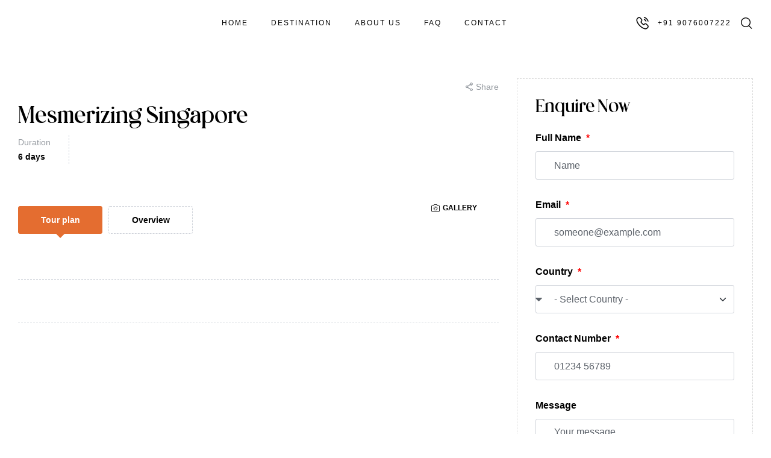

--- FILE ---
content_type: text/html; charset=UTF-8
request_url: https://vexplore.in/to_book/mesmerizing-singapore/
body_size: 78268
content:
<!DOCTYPE html><html lang="en-US" prefix="og: https://ogp.me/ns#"><head><script data-no-optimize="1">var litespeed_docref=sessionStorage.getItem("litespeed_docref");litespeed_docref&&(Object.defineProperty(document,"referrer",{get:function(){return litespeed_docref}}),sessionStorage.removeItem("litespeed_docref"));</script> <meta charset="UTF-8"><meta name="viewport" content="width=device-width, initial-scale=1.0, viewport-fit=cover" /><link rel="dns-prefetch" href="//fonts.googleapis.com"><link rel="dns-prefetch" href="//s.w.org"><link rel="preload" href="https://vexplore.in/wp-content/themes/zourney/assets/fonts/icons/zourney-icon-1.2.1.woff2" as="font" crossorigin><title>Mesmerizing Singapore - V-explore</title><meta name="robots" content="index, follow, max-snippet:-1, max-video-preview:-1, max-image-preview:large"/><link rel="canonical" href="https://vexplore.in/to_book/mesmerizing-singapore/" /><meta property="og:locale" content="en_US" /><meta property="og:type" content="article" /><meta property="og:title" content="Mesmerizing Singapore - V-explore" /><meta property="og:url" content="https://vexplore.in/to_book/mesmerizing-singapore/" /><meta property="og:site_name" content="V-explore" /><meta property="og:image" content="https://vexplore.in/wp-content/uploads/2023/05/1600x887-177.jpg" /><meta property="og:image:secure_url" content="https://vexplore.in/wp-content/uploads/2023/05/1600x887-177.jpg" /><meta property="og:image:width" content="1600" /><meta property="og:image:height" content="887" /><meta property="og:image:alt" content="Mesmerizing Singapore" /><meta property="og:image:type" content="image/jpeg" /><meta name="twitter:card" content="summary_large_image" /><meta name="twitter:title" content="Mesmerizing Singapore - V-explore" /><meta name="twitter:image" content="https://vexplore.in/wp-content/uploads/2023/05/1600x887-177.jpg" /><link rel='dns-prefetch' href='//www.googletagmanager.com' /><link rel='dns-prefetch' href='//fonts.googleapis.com' /><link rel="alternate" type="application/rss+xml" title="V-explore &raquo; Feed" href="https://vexplore.in/feed/" /><link rel="alternate" type="application/rss+xml" title="V-explore &raquo; Comments Feed" href="https://vexplore.in/comments/feed/" /><link rel="alternate" type="application/rss+xml" title="V-explore &raquo; Mesmerizing Singapore Comments Feed" href="https://vexplore.in/to_book/mesmerizing-singapore/feed/" /> <script type="litespeed/javascript">window._wpemojiSettings={"baseUrl":"https:\/\/s.w.org\/images\/core\/emoji\/15.0.3\/72x72\/","ext":".png","svgUrl":"https:\/\/s.w.org\/images\/core\/emoji\/15.0.3\/svg\/","svgExt":".svg","source":{"concatemoji":"https:\/\/vexplore.in\/wp-includes\/js\/wp-emoji-release.min.js?ver=6.5.7"}};
/*! This file is auto-generated */
!function(i,n){var o,s,e;function c(e){try{var t={supportTests:e,timestamp:(new Date).valueOf()};sessionStorage.setItem(o,JSON.stringify(t))}catch(e){}}function p(e,t,n){e.clearRect(0,0,e.canvas.width,e.canvas.height),e.fillText(t,0,0);var t=new Uint32Array(e.getImageData(0,0,e.canvas.width,e.canvas.height).data),r=(e.clearRect(0,0,e.canvas.width,e.canvas.height),e.fillText(n,0,0),new Uint32Array(e.getImageData(0,0,e.canvas.width,e.canvas.height).data));return t.every(function(e,t){return e===r[t]})}function u(e,t,n){switch(t){case"flag":return n(e,"\ud83c\udff3\ufe0f\u200d\u26a7\ufe0f","\ud83c\udff3\ufe0f\u200b\u26a7\ufe0f")?!1:!n(e,"\ud83c\uddfa\ud83c\uddf3","\ud83c\uddfa\u200b\ud83c\uddf3")&&!n(e,"\ud83c\udff4\udb40\udc67\udb40\udc62\udb40\udc65\udb40\udc6e\udb40\udc67\udb40\udc7f","\ud83c\udff4\u200b\udb40\udc67\u200b\udb40\udc62\u200b\udb40\udc65\u200b\udb40\udc6e\u200b\udb40\udc67\u200b\udb40\udc7f");case"emoji":return!n(e,"\ud83d\udc26\u200d\u2b1b","\ud83d\udc26\u200b\u2b1b")}return!1}function f(e,t,n){var r="undefined"!=typeof WorkerGlobalScope&&self instanceof WorkerGlobalScope?new OffscreenCanvas(300,150):i.createElement("canvas"),a=r.getContext("2d",{willReadFrequently:!0}),o=(a.textBaseline="top",a.font="600 32px Arial",{});return e.forEach(function(e){o[e]=t(a,e,n)}),o}function t(e){var t=i.createElement("script");t.src=e,t.defer=!0,i.head.appendChild(t)}"undefined"!=typeof Promise&&(o="wpEmojiSettingsSupports",s=["flag","emoji"],n.supports={everything:!0,everythingExceptFlag:!0},e=new Promise(function(e){i.addEventListener("DOMContentLiteSpeedLoaded",e,{once:!0})}),new Promise(function(t){var n=function(){try{var e=JSON.parse(sessionStorage.getItem(o));if("object"==typeof e&&"number"==typeof e.timestamp&&(new Date).valueOf()<e.timestamp+604800&&"object"==typeof e.supportTests)return e.supportTests}catch(e){}return null}();if(!n){if("undefined"!=typeof Worker&&"undefined"!=typeof OffscreenCanvas&&"undefined"!=typeof URL&&URL.createObjectURL&&"undefined"!=typeof Blob)try{var e="postMessage("+f.toString()+"("+[JSON.stringify(s),u.toString(),p.toString()].join(",")+"));",r=new Blob([e],{type:"text/javascript"}),a=new Worker(URL.createObjectURL(r),{name:"wpTestEmojiSupports"});return void(a.onmessage=function(e){c(n=e.data),a.terminate(),t(n)})}catch(e){}c(n=f(s,u,p))}t(n)}).then(function(e){for(var t in e)n.supports[t]=e[t],n.supports.everything=n.supports.everything&&n.supports[t],"flag"!==t&&(n.supports.everythingExceptFlag=n.supports.everythingExceptFlag&&n.supports[t]);n.supports.everythingExceptFlag=n.supports.everythingExceptFlag&&!n.supports.flag,n.DOMReady=!1,n.readyCallback=function(){n.DOMReady=!0}}).then(function(){return e}).then(function(){var e;n.supports.everything||(n.readyCallback(),(e=n.source||{}).concatemoji?t(e.concatemoji):e.wpemoji&&e.twemoji&&(t(e.twemoji),t(e.wpemoji)))}))}((window,document),window._wpemojiSettings)</script> <style id="litespeed-ccss">ul{box-sizing:border-box}:root{--wp--preset--font-size--normal:16px;--wp--preset--font-size--huge:42px}.screen-reader-text{border:0;clip:rect(1px,1px,1px,1px);-webkit-clip-path:inset(50%);clip-path:inset(50%);height:1px;margin:-1px;overflow:hidden;padding:0;position:absolute;width:1px;word-wrap:normal!important}body{--wp--preset--color--black:#000;--wp--preset--color--cyan-bluish-gray:#abb8c3;--wp--preset--color--white:#fff;--wp--preset--color--pale-pink:#f78da7;--wp--preset--color--vivid-red:#cf2e2e;--wp--preset--color--luminous-vivid-orange:#ff6900;--wp--preset--color--luminous-vivid-amber:#fcb900;--wp--preset--color--light-green-cyan:#7bdcb5;--wp--preset--color--vivid-green-cyan:#00d084;--wp--preset--color--pale-cyan-blue:#8ed1fc;--wp--preset--color--vivid-cyan-blue:#0693e3;--wp--preset--color--vivid-purple:#9b51e0;--wp--preset--gradient--vivid-cyan-blue-to-vivid-purple:linear-gradient(135deg,rgba(6,147,227,1) 0%,#9b51e0 100%);--wp--preset--gradient--light-green-cyan-to-vivid-green-cyan:linear-gradient(135deg,#7adcb4 0%,#00d082 100%);--wp--preset--gradient--luminous-vivid-amber-to-luminous-vivid-orange:linear-gradient(135deg,rgba(252,185,0,1) 0%,rgba(255,105,0,1) 100%);--wp--preset--gradient--luminous-vivid-orange-to-vivid-red:linear-gradient(135deg,rgba(255,105,0,1) 0%,#cf2e2e 100%);--wp--preset--gradient--very-light-gray-to-cyan-bluish-gray:linear-gradient(135deg,#eee 0%,#a9b8c3 100%);--wp--preset--gradient--cool-to-warm-spectrum:linear-gradient(135deg,#4aeadc 0%,#9778d1 20%,#cf2aba 40%,#ee2c82 60%,#fb6962 80%,#fef84c 100%);--wp--preset--gradient--blush-light-purple:linear-gradient(135deg,#ffceec 0%,#9896f0 100%);--wp--preset--gradient--blush-bordeaux:linear-gradient(135deg,#fecda5 0%,#fe2d2d 50%,#6b003e 100%);--wp--preset--gradient--luminous-dusk:linear-gradient(135deg,#ffcb70 0%,#c751c0 50%,#4158d0 100%);--wp--preset--gradient--pale-ocean:linear-gradient(135deg,#fff5cb 0%,#b6e3d4 50%,#33a7b5 100%);--wp--preset--gradient--electric-grass:linear-gradient(135deg,#caf880 0%,#71ce7e 100%);--wp--preset--gradient--midnight:linear-gradient(135deg,#020381 0%,#2874fc 100%);--wp--preset--font-size--small:14px;--wp--preset--font-size--medium:23px;--wp--preset--font-size--large:26px;--wp--preset--font-size--x-large:42px;--wp--preset--font-size--normal:16px;--wp--preset--font-size--huge:37px;--wp--preset--spacing--20:.44rem;--wp--preset--spacing--30:.67rem;--wp--preset--spacing--40:1rem;--wp--preset--spacing--50:1.5rem;--wp--preset--spacing--60:2.25rem;--wp--preset--spacing--70:3.38rem;--wp--preset--spacing--80:5.06rem;--wp--preset--shadow--natural:6px 6px 9px rgba(0,0,0,.2);--wp--preset--shadow--deep:12px 12px 50px rgba(0,0,0,.4);--wp--preset--shadow--sharp:6px 6px 0px rgba(0,0,0,.2);--wp--preset--shadow--outlined:6px 6px 0px -3px rgba(255,255,255,1),6px 6px rgba(0,0,0,1);--wp--preset--shadow--crisp:6px 6px 0px rgba(0,0,0,1)}html{font-family:sans-serif;-ms-text-size-adjust:100%;-webkit-text-size-adjust:100%}body{margin:0}header,nav,section{display:block}a{background-color:transparent}h1{font-size:2em;margin:.67em 0}img{border:0}svg:not(:root){overflow:hidden}button,input,select,textarea{color:inherit;font:inherit;margin:0}button{overflow:visible}button,select{text-transform:none}button,input[type=submit]{-webkit-appearance:button}button::-moz-focus-inner,input::-moz-focus-inner{border:0;padding:0}input{line-height:normal}input[type=search]{-webkit-appearance:textfield;box-sizing:content-box}input[type=search]::-webkit-search-cancel-button,input[type=search]::-webkit-search-decoration{-webkit-appearance:none}textarea{overflow:auto}:root{--primary:#e46d30;--primary_hover:#db5d1c;--secondary:#8e8a46;--secondary_hover:#7f7c3f;--text:#5c626a;--text_lighter:#969ba1;--accent:#000;--lighter:#bdc2cb;--border:#cfd3da;--background:#fff;--border_radius:3px;--e-global-typography-text-font-family:'Jost','HelveticaNeue-Light','Helvetica Neue Light','Helvetica Neue',Helvetica,Arial,'Lucida Grande',sans-serif;--e-global-typography-accent-font-family:'Zourney Heading','HelveticaNeue-Light','Helvetica Neue Light','Helvetica Neue',Helvetica,Arial,'Lucida Grande',sans-serif;--e-global-typography-sub-font-family:'Zourney Sub','HelveticaNeue-Light','Helvetica Neue Light','Helvetica Neue',Helvetica,Arial,'Lucida Grande',sans-serif;--container:1366px}body{-ms-word-wrap:break-word;word-wrap:break-word;-webkit-font-smoothing:antialiased;-moz-osx-font-smoothing:grayscale;background-color:var(--background);overflow-x:hidden}body,button,input,textarea{font-size:16px;font-weight:400;line-height:1.5;text-rendering:optimizeLegibility;color:var(--text);font-family:var(--e-global-typography-text-font-family)}select{color:initial;max-width:100%;font-family:var(--e-global-typography-text-font-family)}h1,h2,h3,h4,h5,h6{clear:both;font-weight:400;margin:0 0 .5407911001em;color:var(--accent);font-family:var(--e-global-typography-accent-font-family);-webkit-font-feature-settings:'liga' off;font-feature-settings:'liga' off}h1{font-size:64px;line-height:1}h2{font-size:50px;line-height:1.08}h3{font-size:38px;line-height:1.1052631579}h4{font-size:30px;line-height:1.2}h5{font-size:24px;line-height:1.25}h6{font-size:20px;line-height:1.3}p{margin:0 0 1em}ul{margin:0 0 1em 3em;padding:0}ul{list-style:disc}li>ul{margin-bottom:0;margin-left:1em}i{font-style:italic}img{height:auto;max-width:100%;display:block}a{color:var(--accent);text-decoration:none}:focus{outline:none}*{box-sizing:border-box}body{font-size:16px;line-height:1.375}.site{overflow-x:hidden}.col-full{max-width:1320px;margin-left:auto;margin-right:auto;padding-left:15px;padding-right:15px}.col-full:before,.col-full:after{content:'';display:table}.col-full:after{clear:both}.col-full:after{content:" ";display:block;clear:both}@media (min-width:768px) and (max-width:1380px){.col-full{padding-left:30px;padding-right:30px;width:auto}}.site-header-account{position:relative}.site-header-account>a{white-space:nowrap;display:-webkit-box;display:-webkit-flex;display:flex}.site-header-account>a i{font-size:24px;line-height:1}.header-group-action{display:-webkit-box;display:-webkit-flex;display:flex;-webkit-box-align:center;-webkit-align-items:center;align-items:center;-webkit-box-pack:end;-webkit-justify-content:flex-end;justify-content:flex-end}.header-group-action>div>a{display:-webkit-box;display:-webkit-flex;display:flex}.header-group-action>div>a i{font-size:20px;line-height:1;color:var(--accent)}.site-search-popup{position:absolute;width:100vw;top:0;left:50%;margin-left:-50vw;z-index:99999;height:100%;background-color:#fff;visibility:hidden;opacity:0}.site-search-popup .site-search-popup-wrap{display:-webkit-box;display:-webkit-flex;display:flex;-webkit-box-align:center;-webkit-align-items:center;align-items:center;-webkit-box-pack:center;-webkit-justify-content:center;justify-content:center;position:relative;margin-left:auto;margin-right:auto;padding:0 30px;width:100%;height:100%}@media (min-width:1025px){.site-search-popup .site-search-popup-wrap{padding:7px 70px}}.site-search-popup .site-search-popup-wrap .site-search-popup-close svg{display:block}.site-search-popup .site-search-popup-wrap .site-search form:before{content:none}.site-search-popup .site-search-popup-wrap .site-search form input[type=search]{border:none;padding-left:0;padding-right:0;font-size:21px}@media (min-width:768px){.site-search-popup .site-search-popup-wrap .site-search form input[type=search]{font-size:24px}.site-search-popup .site-search-popup-wrap .site-search form input[type=search]::-webkit-input-placeholder{font-size:24px}.site-search-popup .site-search-popup-wrap .site-search form input[type=search]:-ms-input-placeholder{font-size:24px}.site-search-popup .site-search-popup-wrap .site-search form input[type=search]::-ms-input-placeholder{font-size:24px}}.site-search-popup .site-search-popup-wrap .site-search{display:block;width:100%;position:relative;opacity:0;visibility:hidden}.account-wrap.mfp-hide{display:none!important}.zourney-mobile-nav{display:-webkit-box;display:-webkit-flex;display:flex;-webkit-box-orient:vertical;-webkit-box-direction:normal;-webkit-flex-direction:column;flex-direction:column;-webkit-box-pack:justify;-webkit-justify-content:space-between;justify-content:space-between;position:fixed;width:300px;top:0;bottom:0;left:0;z-index:9999;padding:10px 20px;overflow:hidden;overflow-y:auto;background-color:#222;-webkit-transform:translate3d(-330px,0,0);transform:translate3d(-330px,0,0)}.mobile-nav-close{color:#fff;float:right;clear:both;padding:0 18px;margin-bottom:11px}.zourney-overlay{position:fixed;width:100vw;height:100vh;top:0;bottom:0;z-index:997;opacity:0;background-color:rgba(0,0,0,.7);visibility:hidden}.menu-mobile-nav-button{display:block;font-size:15px;color:var(--accent)}@media (min-width:1024px){.menu-mobile-nav-button{display:none}}.menu-mobile-nav-button i{font-size:20px}html{overflow-x:hidden}.primary-navigation{display:none}.main-navigation{position:relative}.main-navigation:before,.main-navigation:after{content:'';display:table}.main-navigation:after{clear:both}.main-navigation .menu{clear:both}.main-navigation ul.menu{margin-left:0;list-style:none;margin-bottom:0}.main-navigation ul.menu ul{display:block;margin-left:1.41575em}.main-navigation ul.menu>li.menu-item>a{display:block;font-size:12px;line-height:1.3333333333;font-weight:500;letter-spacing:2px;text-transform:uppercase;color:var(--accent)}.main-navigation ul>li.menu-item>a{color:var(--accent)}.main-navigation .sub-menu{padding:20px 0;border-radius:3px;border:1px solid var(--border);background-color:#fff}.mobile-navigation{clear:both}.mobile-navigation ul{margin:0;list-style:none}.mobile-navigation ul li{position:relative;border-style:solid;border-width:1px 0 0;border-color:#333}.mobile-navigation ul li a{padding:.5em;display:block;color:#fff}.mobile-navigation ul>li:first-child{border:none}.mobile-navigation ul .sub-menu{display:none;padding-left:10px}.mega-menu.sub-menu{padding:0;background:#fff;box-shadow:0 5px 20px 0 rgba(0,0,0,.1)}.mega-menu .elementor-icon-list-items li{padding:.5407911001em 0;font-weight:400}.mega-menu .elementor-icon-list-items li a{color:var(--text)}.site-content{outline:none}.hentry{margin:0 0 60px}.scrollup{display:block;position:fixed;right:10px;bottom:10px;width:46px;height:46px;line-height:46px;text-decoration:none;background:var(--primary);color:#fff;border-radius:50%;box-shadow:0 0 15px rgba(0,0,0,.4);-webkit-transform:scale(0);-ms-transform:scale(0);transform:scale(0);z-index:999;text-align:center;font-size:20px}@media (max-width:768px){.scrollup{opacity:0!important}}.scrollup i{margin-top:-5px}.screen-reader-text{border:0;clip:rect(1px,1px,1px,1px);-webkit-clip-path:inset(50%);clip-path:inset(50%);height:1px;margin:-1px;overflow:hidden;padding:0;position:absolute;width:1px;word-wrap:normal!important}.site-content:before,.site-content:after{content:'';display:table}.site-content:after{clear:both}form{margin-bottom:1.618em}button,input,select,textarea{font-size:100%;margin:0;vertical-align:baseline;*vertical-align:middle}button,input[type=submit],.button{display:inline-block;font-size:14px;line-height:1.7142857143;font-weight:600;border:none;padding:.75rem 1.9rem;text-decoration:none;text-shadow:none;-webkit-appearance:none;text-transform:capitalize;color:#fff;border-radius:var(--border_radius);background-color:var(--primary)}button:after,input[type=submit]:after,.button:after{display:none}input[type=search]::-webkit-search-decoration{-webkit-appearance:none}input[type=search]{box-sizing:border-box}input[type=search]::-webkit-input-placeholder{color:#616161}input[type=search]:-ms-input-placeholder{color:#616161}input[type=search]::-ms-input-placeholder{color:#616161}button::-moz-focus-inner,input::-moz-focus-inner{border:0;padding:0}input[type=text],input[type=email],input[type=tel],input[type=password],input[type=search],textarea{padding:.813em 1.5em;font-size:16px;line-height:1.5;-webkit-appearance:none;box-sizing:border-box;font-weight:400;border-radius:var(--border_radius);outline:0;border:1px solid var(--border);background-color:#fff;color:var(--accent)}input[type=text]::-webkit-input-placeholder,input[type=email]::-webkit-input-placeholder,input[type=tel]::-webkit-input-placeholder,input[type=password]::-webkit-input-placeholder,input[type=search]::-webkit-input-placeholder,textarea::-webkit-input-placeholder{color:var(--text)}input[type=text]:-ms-input-placeholder,input[type=email]:-ms-input-placeholder,input[type=tel]:-ms-input-placeholder,input[type=password]:-ms-input-placeholder,input[type=search]:-ms-input-placeholder,textarea:-ms-input-placeholder{color:var(--text)}input[type=text]::-ms-input-placeholder,input[type=email]::-ms-input-placeholder,input[type=tel]::-ms-input-placeholder,input[type=password]::-ms-input-placeholder,input[type=search]::-ms-input-placeholder,textarea::-ms-input-placeholder{color:var(--text)}select{padding:.63em 28px .63em 1.41575em}select:not([size]):not([multiple]){color:var(--text);background-color:#fff;border:1px solid;border-color:var(--border);max-width:100%;-webkit-appearance:none;-moz-appearance:textfield;appearance:none;width:100%;background-image:url("data:image/svg+xml,%3csvg xmlns='http://www.w3.org/2000/svg' viewBox='0 0 16 16'%3e%3cpath fill='none' stroke='%23343a40' stroke-linecap='round' stroke-linejoin='round' stroke-width='2' d='M2 5l6 6 6-6'/%3e%3c/svg%3e");background-position:calc(100% - 10px) center;background-repeat:no-repeat;background-size:16px 12px;border-radius:0}textarea{overflow:auto;vertical-align:top;width:100%}label{font-weight:400}.gallery{margin-bottom:1.41575em}.gallery:before,.gallery:after{content:'';display:table}.gallery:after{clear:both}.zourney-social-share .social-share-header{display:none}.zourney-social-share .ourney-social-icon{display:-webkit-box;display:-webkit-flex;display:flex}.zourney-social-share a{display:-webkit-box;display:-webkit-flex;display:flex;-webkit-box-align:center;-webkit-align-items:center;align-items:center;-webkit-box-pack:center;-webkit-justify-content:center;justify-content:center;width:40px;height:40px;margin-right:10px;color:#fff;background-color:#c4c4c4}.zourney-social-share a.social-facebook{background-color:#506ccf}.zourney-social-share a.social-twitter{background-color:#97d5f0}.zourney-social-share a.social-linkedin{background-color:#0a66c2}.zourney-social-share a:last-child{margin-right:0}.site-search form{position:relative;margin-bottom:0}.site-search form input[type=search]{border:2px solid var(--border);width:100%;padding:1em 48px 1em 21px}.site-search form input[type=submit]{font-size:0;line-height:0;width:48px;position:absolute;right:0;top:0;bottom:0;border:0;z-index:3;background:0 0}@media (min-width:1024px){.primary-navigation{display:block}.main-navigation{clear:both;display:block;width:100%}.main-navigation ul{list-style:none;margin:0;padding-left:0;display:block}.main-navigation ul li{position:relative;display:inline-block;text-align:left}.main-navigation ul li a:not(.elementor-button-link){display:block}.main-navigation ul ul.sub-menu{float:left;position:absolute;top:100%;-webkit-transform:translateY(20px);-ms-transform:translateY(20px);transform:translateY(20px);z-index:99999;left:1.1em;opacity:0;visibility:hidden}.main-navigation ul ul.sub-menu li{display:block;min-width:258px}.site-content:before,.site-content:after{content:'';display:table}.site-content:after{clear:both}}@media (min-width:768px){.main-navigation ul.menu{max-height:none;overflow:visible;margin-left:-1.1em;margin-right:-1.1em}.main-navigation ul.menu>li>a{padding:1.8em 1.6em}.main-navigation ul.menu ul.sub-menu{margin-left:0}.main-navigation ul.menu ul.sub-menu ul{margin-left:0}}.zourney-carousel{display:none}[class*=zourney-icon-]{font-family:"zourney-icon";-webkit-font-smoothing:antialiased;-moz-osx-font-smoothing:grayscale;display:inline-block;font-style:normal;font-variant:normal;font-weight:400;line-height:1;vertical-align:middle}.zourney-icon-arrow-long-right:before{content:""}.zourney-icon-calendar:before{content:""}.zourney-icon-facebook-f:before{content:""}.zourney-icon-linkedin-in:before{content:""}.zourney-icon-login:before{content:""}.zourney-icon-phone:before{content:""}.zourney-icon-search:before{content:""}.zourney-icon-share:before{content:""}.zourney-icon-twitter:before{content:""}.zourney-icon-angle-up:before{content:""}.zourney-icon-arrow-down:before{content:""}.zourney-icon-bars:before{content:""}.zourney-icon-camera-alt:before{content:""}.zourney-icon-check:before{content:""}.zourney-icon-times:before{content:""}.site-search form:before{font-family:"zourney-icon";-webkit-font-smoothing:antialiased;-moz-osx-font-smoothing:grayscale;display:inline-block;font-style:normal;font-variant:normal;font-weight:400;line-height:1;vertical-align:middle;content:"";position:absolute;top:50%;right:0;width:48px;text-align:center;-webkit-transform:translateY(-50%);-ms-transform:translateY(-50%);transform:translateY(-50%);z-index:1;font-size:18px;color:var(--accent)}@media (min-width:768px){.main-navigation ul.menu>li.menu-item-has-children>a:after,.main-navigation ul.menu>li.has-mega-menu>a:after{font-family:"zourney-icon";-webkit-font-smoothing:antialiased;-moz-osx-font-smoothing:grayscale;display:inline-block;font-style:normal;font-variant:normal;font-weight:400;line-height:1;vertical-align:middle;content:"";margin-left:.5em;font-size:14px}}.booking_form_step_num{margin-right:10px;border-radius:100%;background-color:#f7931e;color:#fff;padding:4px;width:26px;height:26px;display:inline-block;line-height:1em;box-sizing:border-box;font-size:16px;text-align:center;display:none}.booking-form-block{margin-bottom:10px}.booking-form-block input{line-height:normal;font-size:14px;color:#999}.booking-form-block input[type=text].booking_date{font-weight:600;font-size:16px;line-height:18px;width:100%;padding:15px 25px 15px 53px;color:var(--accent);background-color:transparent}.booking-form-block input[type=text].booking_date::-webkit-input-placeholder{font-weight:600;font-size:16px;line-height:18px;color:var(--accent)}.booking-form-block input[type=text].booking_date:-ms-input-placeholder{font-weight:600;font-size:16px;line-height:18px;color:var(--accent)}.booking-form-block input[type=text].booking_date::-ms-input-placeholder{font-weight:600;font-size:16px;line-height:18px;color:var(--accent)}.booking-form-block input[type=text].booking_date::-moz-placeholder,.booking-form-block input[type=text].booking_date::-webkit-input-placeholder{font-weight:500;line-height:24px;font-size:14px;color:var(--accent);opacity:1}.booking-form-block .booking-date{position:relative}.booking-form-block .booking-date>i{position:absolute;top:50%;-webkit-transform:translateY(-50%);-ms-transform:translateY(-50%);transform:translateY(-50%)}.booking-form-block .booking-date .left{left:25px;font-size:18px;color:var(--primary)}.booking-form-block .booking-date .right{right:25px;font-size:6px;color:var(--accent)}.booking-form-block .booking-date>*{display:inline-block}.booking-form-block.booking-times-block{display:-webkit-box;display:-webkit-flex;display:flex;padding:16px 25px 6px;border-radius:3px;margin-bottom:19px;background-color:#f6f8fb}.booking-form-block.booking-times-block .booking_form_input_label{margin-bottom:10px}.booking-form-block.booking-times-block .booking-date-times{line-height:0}.booking-form-block.booking-guests-block{margin-bottom:0;padding-bottom:30px;border-bottom:1px dashed var(--border)}.booking-form-block.booking-guests-block #booking-guests-result>div{margin-bottom:10px}.booking-form-block.booking-guests-block #booking-guests-result .guests-block-adults{display:-webkit-box;display:-webkit-flex;display:flex;-webkit-box-align:center;-webkit-align-items:center;align-items:center}.booking-form-block.booking-guests-block #booking-guests-result .label-guests{display:block;font-weight:400;font-size:14px;line-height:18px;-webkit-flex-basis:60%;flex-basis:60%;-webkit-box-flex:1;-webkit-flex-grow:1;flex-grow:1;-webkit-flex-shrink:1;flex-shrink:1;color:var(--text)}.booking-form-block.booking-guests-block #booking-guests-result .content{position:relative;max-width:80px;padding:2px 15px;border-radius:3px;-webkit-flex-basis:30%;flex-basis:30%;-webkit-box-flex:1;-webkit-flex-grow:1;flex-grow:1;-webkit-flex-shrink:5;flex-shrink:5;border:1px solid var(--border)}.booking-form-block.booking-guests-block #booking-guests-result .content i{position:absolute;top:50%;right:10px;-webkit-transform:translateY(-50%);-ms-transform:translateY(-50%);transform:translateY(-50%);font-size:6px;color:var(--accent)}.booking-form-block.booking-guests-block #booking-guests-result .value-default{font-weight:400;font-size:14px;line-height:18px;color:var(--text_lighter)}.booking-form-block.booking-guests-block .booking_form_input_label{display:block;margin-bottom:14px;font-weight:600;font-size:16px;line-height:18px;color:var(--accent)}.submit_group{display:block;margin-top:19px}.submit_group button.booking_form_submit{display:-webkit-box;display:-webkit-flex;display:flex;-webkit-box-align:center;-webkit-align-items:center;align-items:center;-webkit-box-pack:center;-webkit-justify-content:center;justify-content:center;width:100%;padding:17px 20px;color:#fff;background-color:var(--primary)}.submit_group button.booking_form_submit i{font-size:9px;margin-left:9px}#booking_form_block:before,#booking_form_block:after{content:"";display:table;clear:both}#booking_form_total{display:-webkit-box;display:-webkit-flex;display:flex;-webkit-box-align:center;-webkit-align-items:center;align-items:center;-webkit-box-pack:justify;-webkit-justify-content:space-between;justify-content:space-between;padding-top:16px;margin-top:30px;border-top:1px dashed var(--border)}#error_group{display:none}#error_group label{color:red}@media (max-width:782px){.my_account_page_content_wrapper{min-height:calc(100vh - 111px)}}.my_account_page_content_wrapper{padding:40px 0;-webkit-box-flex:2;-webkit-flex-grow:2;flex-grow:2;-webkit-flex-shrink:5;flex-shrink:5;background-color:#eef0f8;-webkit-align-self:stretch;align-self:stretch;position:relative}.my_account_page_content_wrapper input[type=text],.my_account_page_content_wrapper input[type=password]{background-color:#fff;width:100%}#babe_login #forgot_url{-webkit-flex-basis:100%;flex-basis:100%;text-align:center;padding-top:0}@media screen and (max-width:564px){#babe_login div{-webkit-flex-basis:100%;flex-basis:100%}}.my_account_page_content_wrapper input[type=text],.my_account_page_content_wrapper input[type=password]{padding:0 8px;line-height:2;min-height:30px}.slideshow-tab-container .tab-content{display:block}.slideshow-tab-container .gallery{margin-bottom:0}.booking_tab_gallery{position:relative;z-index:11}.tablist_gallery{display:-webkit-box;display:-webkit-flex;display:flex;padding:0;margin:0 -2px}.tablist_gallery li{list-style:none;text-align:center;position:relative;padding-left:2px;padding-right:2px}.tablist_gallery li span{display:inline-block;vertical-align:middle}.tablist_gallery li a{display:-webkit-inline-box;display:-webkit-inline-flex;display:inline-flex;-webkit-box-align:center;-webkit-align-items:center;align-items:center;font-weight:600;font-size:12px;line-height:14px;text-transform:uppercase;padding:6px;border-radius:2px;color:var(--accent);background-color:#fff}.tablist_gallery li a i{font-size:14px;margin-right:5px}.booking_single_gallery{position:relative}.booking_single_gallery .gallery-wrap{padding:0 5px}.elementor-widget-babe-item-slideshow .elementor-widget-inner{position:relative}.elementor-widget-babe-item-slideshow .booking_tab_gallery{position:absolute;top:30px;right:30px;z-index:9}.elementor-widget-babe-item-slideshow .elementor-widget-inner:before,.elementor-widget-babe-item-slideshow .elementor-widget-inner:after{content:"";display:table;clear:both}.elementor-widget-babe-booking-form .elementor-widget-inner form{margin-bottom:0}.elementor-widget-babe-booking-form .babe_post_content_title{margin-bottom:16px}.single-to_book .elementor-widget-container .babe-section-title{font-weight:400;font-size:14px;line-height:1.7142857143;margin-bottom:0;color:var(--text_lighter)}.single-to_book .elementor-widget-container .item-meta-value{font-weight:600;font-size:14px;line-height:1.7142857143;color:var(--accent)}.elementor-widget-babe-item-included .elementor-list-items{list-style:none;margin:0;padding:0}.elementor-widget-babe-item-included .list-item{display:-webkit-box;display:-webkit-flex;display:flex;-webkit-box-align:center;-webkit-align-items:center;align-items:center;font-size:16px;line-height:1.875}.elementor-widget-babe-item-included .item_icon{display:inline-block;margin-right:13px;color:var(--secondary)}.my_account_page_content_wrapper #login_form{max-width:500px;padding:50px;margin-left:auto;margin-right:auto;margin-bottom:30px;background-color:#eef0f8}.my_account_page_content_wrapper #babe_login{display:-webkit-box;display:-webkit-flex;display:flex;-webkit-flex-wrap:wrap;flex-wrap:wrap;margin-bottom:0}.my_account_page_content_wrapper #babe_login>div{-webkit-box-flex:1;-webkit-flex-grow:1;flex-grow:1;-webkit-flex-basis:100%;flex-basis:100%;margin-bottom:1em}.my_account_page_content_wrapper #babe_login label{display:block;margin-bottom:.5em;color:var(--accent)}.my_account_page_content_wrapper #babe_login .login_submit{-webkit-flex-basis:100%;flex-basis:100%;margin-bottom:0;margin-top:10px;-webkit-box-ordinal-group:13;-webkit-order:12;order:12}.my_account_page_content_wrapper #babe_login .login_submit input[type=submit]{width:100%}.my_account_page_content_wrapper #babe_login #forgot_url{-webkit-flex-basis:100%;flex-basis:100%;text-align:right;padding-top:0;margin-bottom:0;font-size:14px;-webkit-box-ordinal-group:12;-webkit-order:11;order:11}.my_account_page_content_wrapper #babe_login #forgot_url a:not(:hover){color:var(--primary)}.my_account_page_content_wrapper .login_submit,.my_account_page_content_wrapper #login_form>h3{text-align:center;font-size:2em}.single-to_book .elementor-heading-title{font-weight:400;font-size:30px;line-height:36px;margin-bottom:17px;color:var(--accent)}.single-to_book .elementor-page-title .elementor-heading-title{font-weight:400;font-size:38px;line-height:42px;margin-bottom:0;color:var(--accent)}.elementor-widget-babe-item-steps .elementor-widget-container .zourney-toogle-step{font-weight:600;text-decoration:underline;color:var(--accent);text-transform:capitalize;position:absolute;right:0;top:5px}.elementor-widget-babe-item-steps .elementor-widget-container .block_step{padding-bottom:40px;padding-left:80px}.elementor-widget-babe-item-steps .elementor-widget-container .block_step:last-child{padding-bottom:0}.elementor-widget-babe-item-steps .elementor-widget-container .block_step{position:relative}.elementor-widget-babe-item-steps .elementor-widget-container .block_step .block_step_title{position:relative}.elementor-widget-babe-item-steps .elementor-widget-container .block_step .icon{position:absolute;width:30px;height:30px;top:50%;left:-60px;border-radius:50%;-webkit-transform:translateY(-50%);-ms-transform:translateY(-50%);transform:translateY(-50%);border:2px solid var(--border);background-color:#fff}.elementor-widget-babe-item-steps .elementor-widget-container .block_step .icon:before{content:"";position:absolute;width:18px;height:18px;top:50%;left:50%;opacity:0;border-radius:50%;-webkit-transform:translate(-50%,-50%);-ms-transform:translate(-50%,-50%);transform:translate(-50%,-50%);background-color:var(--primary)}.elementor-widget-babe-item-steps .elementor-widget-container .block_step:before{content:"";position:absolute;display:inline-block;left:34px;top:0;width:1px;height:100%;background-color:var(--border)}.elementor-widget-babe-item-steps .elementor-widget-container .block_step:last-child:before{content:none}.elementor-widget-babe-item-steps .elementor-widget-container .block_step_title{font-weight:600;font-size:20px;line-height:18px;color:var(--accent)}.elementor-widget-babe-item-steps .elementor-widget-container .block_step_title span{color:var(--text_lighter)}.elementor-widget-babe-item-steps .elementor-widget-container .block_step_content{display:block;overflow:hidden;font-size:16px;max-height:0;border:none;padding:0}.elementor-widget-babe-item-steps .elementor-widget-container .block_step_content .content{padding-top:25px}.elementor-widget-babe-item-steps .elementor-widget-container .block_step_content .content p:last-child{margin-bottom:0}body{--primary:#e46d30;--primary_hover:#db5d1c;--secondary:#8e8a46;--secondary_hover:#7f7c3f;--text:#5c626a;--text_lighter:#969ba1;--accent:#000;--lighter:#bdc2cb;--border:#cfd3da}.elementor-screen-only,.screen-reader-text{position:absolute;top:-10000em;width:1px;height:1px;margin:-1px;padding:0;overflow:hidden;clip:rect(0,0,0,0);border:0}.elementor-clearfix:after{content:"";display:block;clear:both;width:0;height:0}.elementor *,.elementor :after,.elementor :before{box-sizing:border-box}.elementor a{box-shadow:none;text-decoration:none}.elementor img{height:auto;max-width:100%;border:none;border-radius:0;box-shadow:none}.elementor .elementor-background-overlay{height:100%;width:100%;top:0;left:0;position:absolute}.elementor-widget-wrap .elementor-element.elementor-widget__width-auto{max-width:100%}@media (max-width:767px){.elementor-widget-wrap .elementor-element.elementor-widget-mobile__width-initial{max-width:100%}}.elementor-element{--flex-direction:initial;--flex-wrap:initial;--justify-content:initial;--align-items:initial;--align-content:initial;--gap:initial;--flex-basis:initial;--flex-grow:initial;--flex-shrink:initial;--order:initial;--align-self:initial;flex-basis:var(--flex-basis);flex-grow:var(--flex-grow);flex-shrink:var(--flex-shrink);order:var(--order);align-self:var(--align-self)}:root{--page-title-display:block}.elementor-page-title{display:var(--page-title-display)}.elementor-section{position:relative}.elementor-section .elementor-container{display:flex;margin-right:auto;margin-left:auto;position:relative}@media (max-width:1024px){.elementor-section .elementor-container{flex-wrap:wrap}}.elementor-section.elementor-section-boxed>.elementor-container{max-width:1140px}.elementor-section.elementor-section-stretched{position:relative;width:100%}.elementor-widget-wrap{position:relative;width:100%;flex-wrap:wrap;align-content:flex-start}.elementor:not(.elementor-bc-flex-widget) .elementor-widget-wrap{display:flex}.elementor-widget-wrap>.elementor-element{width:100%}.elementor-widget{position:relative}.elementor-widget:not(:last-child){margin-bottom:20px}.elementor-widget:not(:last-child).elementor-widget__width-auto{margin-bottom:0}.elementor-column{position:relative;min-height:1px;display:flex}.elementor-column-gap-default>.elementor-column>.elementor-element-populated{padding:10px}.elementor-inner-section .elementor-column-gap-no .elementor-element-populated{padding:0}@media (min-width:768px){.elementor-column.elementor-col-25{width:25%}.elementor-column.elementor-col-33{width:33.333%}.elementor-column.elementor-col-50{width:50%}.elementor-column.elementor-col-66{width:66.666%}.elementor-column.elementor-col-100{width:100%}}@media (max-width:767px){.elementor-column{width:100%}}.elementor-form-fields-wrapper{display:flex;flex-wrap:wrap}.elementor-form-fields-wrapper.elementor-labels-above .elementor-field-group>.elementor-select-wrapper,.elementor-form-fields-wrapper.elementor-labels-above .elementor-field-group>input,.elementor-form-fields-wrapper.elementor-labels-above .elementor-field-group>textarea{flex-basis:100%;max-width:100%}.elementor-field-group{flex-wrap:wrap;align-items:center}.elementor-field-group .elementor-field-textual{width:100%;max-width:100%;border:1px solid #69727d;background-color:transparent;color:#1f2124;vertical-align:middle;flex-grow:1}.elementor-field-group .elementor-field-textual::-moz-placeholder{color:inherit;font-family:inherit;opacity:.6}.elementor-field-group .elementor-select-wrapper{display:flex;position:relative;width:100%}.elementor-field-group .elementor-select-wrapper select{-webkit-appearance:none;-moz-appearance:none;appearance:none;color:inherit;font-size:inherit;font-family:inherit;font-weight:inherit;font-style:inherit;text-transform:inherit;letter-spacing:inherit;line-height:inherit;flex-basis:100%;padding-right:20px}.elementor-field-group .elementor-select-wrapper:before{content:"\e92a";font-family:eicons;font-size:15px;position:absolute;top:50%;transform:translateY(-50%);right:10px;text-shadow:0 0 3px rgba(0,0,0,.3)}.elementor-mark-required .elementor-field-label:after{content:"*";color:red;padding-left:.2em}.elementor-field-textual{line-height:1.4;font-size:15px;min-height:40px;padding:5px 14px;border-radius:3px}.elementor-field-textual.elementor-size-md{font-size:16px;min-height:47px;padding:6px 16px;border-radius:4px}.elementor-icon{display:inline-block;line-height:1;color:#69727d;font-size:50px;text-align:center}.elementor-icon i{width:1em;height:1em;position:relative;display:block}.elementor-icon i:before{position:absolute;left:50%;transform:translateX(-50%)}.elementor-element{--swiper-theme-color:#000;--swiper-navigation-size:44px;--swiper-pagination-bullet-size:6px;--swiper-pagination-bullet-horizontal-gap:6px}.elementor .elementor-element ul.elementor-icon-list-items{padding:0}@media (max-width:767px){.elementor .elementor-hidden-mobile{display:none}}@media (min-width:768px) and (max-width:880px){.elementor .elementor-hidden-mobile_extra{display:none}}@media (min-width:881px) and (max-width:1024px){.elementor .elementor-hidden-tablet{display:none}}@media (min-width:1025px) and (max-width:1200px){.elementor .elementor-hidden-tablet_extra{display:none}}@media (min-width:1201px) and (max-width:1366px){.elementor .elementor-hidden-laptop{display:none}}@media (min-width:1367px) and (max-width:99999px){.elementor .elementor-hidden-desktop{display:none}}.elementor-kit-17{--e-global-color-primary:#e46d30;--e-global-color-primary_hover:#db5d1c;--e-global-color-secondary:#8e8a46;--e-global-color-secondary_hover:#7f7c3f;--e-global-color-text:#5c626a;--e-global-color-text_lighter:#969ba1;--e-global-color-accent:#000;--e-global-color-lighter:#bdc2cb;--e-global-color-border:#cfd3da;--e-global-color-778c2f0:#fff;--e-global-color-29b7314:#fdba2d;--e-global-typography-heading_title-font-family:"Zourney Heading";--e-global-typography-heading_title-font-size:50px;--e-global-typography-heading_title-font-weight:400;--e-global-typography-heading_title-text-transform:none;--e-global-typography-heading_title-line-height:54px;--e-global-typography-heading_sub-font-family:"Jost";--e-global-typography-heading_sub-font-size:12px;--e-global-typography-heading_sub-font-weight:600;--e-global-typography-heading_sub-text-transform:uppercase;--e-global-typography-heading_sub-line-height:16px;--e-global-typography-heading_footer-font-family:"Jost";--e-global-typography-heading_footer-font-size:12px;--e-global-typography-heading_footer-font-weight:600;--e-global-typography-heading_footer-text-transform:uppercase;--e-global-typography-heading_footer-line-height:16px}.elementor-section.elementor-section-boxed>.elementor-container{max-width:1290px}.elementor-widget:not(:last-child){margin-block-end:0px}.elementor-element{--widgets-spacing:0px 0px}@media (max-width:1024px){.elementor-kit-17{--e-global-typography-heading_title-font-size:40px;--e-global-typography-heading_title-line-height:45px}.elementor-section.elementor-section-boxed>.elementor-container{max-width:1024px}}@media (max-width:767px){.elementor-kit-17{--e-global-typography-heading_title-font-size:34px;--e-global-typography-heading_title-line-height:38px}.elementor-section.elementor-section-boxed>.elementor-container{max-width:767px}}.mfp-hide{display:none!important}button::-moz-focus-inner{padding:0;border:0}[class^=eicon]{display:inline-block;font-family:eicons;font-size:inherit;font-weight:400;font-style:normal;font-variant:normal;line-height:1;text-rendering:auto;-webkit-font-smoothing:antialiased;-moz-osx-font-smoothing:grayscale}.eicon-caret-down:before{content:"\e92a"}:root{--swiper-theme-color:#007aff}:root{--swiper-navigation-size:44px}.elementor-location-header:before{content:"";display:table;clear:both}.elementor-widget-heading .elementor-heading-title{color:var(--e-global-color-primary)}.elementor-widget-divider{--divider-color:var(--e-global-color-secondary)}.elementor-widget-icon-box.elementor-view-default .elementor-icon{fill:var(--e-global-color-primary);color:var(--e-global-color-primary);border-color:var(--e-global-color-primary)}.elementor-widget-icon-box .elementor-icon-box-title{color:var(--e-global-color-primary)}.elementor-widget-icon-list .elementor-icon-list-item:not(:last-child):after{border-color:var(--e-global-color-text)}.elementor-widget-icon-list .elementor-icon-list-text{color:var(--e-global-color-secondary)}.elementor-widget-tabs .elementor-tab-title{color:var(--e-global-color-primary)}.elementor-widget-tabs .elementor-tab-title.elementor-active{color:var(--e-global-color-accent)}.elementor-widget-tabs .elementor-tab-content{color:var(--e-global-color-text)}.elementor-widget-babe-item-steps .elementor-heading-title{color:var(--e-global-color-primary)}.elementor-widget-theme-page-title .elementor-heading-title{color:var(--e-global-color-primary)}.elementor-widget-form .elementor-field-group>label{color:var(--e-global-color-text)}.elementor-widget-form .elementor-field-group .elementor-field{color:var(--e-global-color-text)}.elementor-widget-form{--e-form-steps-indicator-inactive-primary-color:var(--e-global-color-text);--e-form-steps-indicator-active-primary-color:var(--e-global-color-accent);--e-form-steps-indicator-completed-primary-color:var(--e-global-color-accent);--e-form-steps-indicator-progress-color:var(--e-global-color-accent);--e-form-steps-indicator-progress-background-color:var(--e-global-color-text);--e-form-steps-indicator-progress-meter-color:var(--e-global-color-text)}.elementor-241 .elementor-element.elementor-element-84e9fa3>.elementor-container{max-width:1720px}.elementor-241 .elementor-element.elementor-element-84e9fa3>.elementor-container>.elementor-column>.elementor-widget-wrap{align-content:center;align-items:center}.elementor-241 .elementor-element.elementor-element-84e9fa3:not(.elementor-motion-effects-element-type-background){background-color:#fff}.elementor-241 .elementor-element.elementor-element-84e9fa3>.elementor-background-overlay{background-color:#fff;opacity:.5}.elementor-241 .elementor-element.elementor-element-84e9fa3{border-style:none;padding:0 30px;z-index:9999}.elementor-241 .elementor-element.elementor-element-da5e591.elementor-column.elementor-element[data-element_type="column"]>.elementor-widget-wrap.elementor-element-populated{align-content:center;align-items:center}.elementor-241 .elementor-element.elementor-element-756ea55{text-align:left}.elementor-241 .elementor-element.elementor-element-756ea55 img{width:48%}.elementor-241 .elementor-element.elementor-element-e236ea6.elementor-column.elementor-element[data-element_type="column"]>.elementor-widget-wrap.elementor-element-populated{align-content:center;align-items:center}.elementor-241 .elementor-element.elementor-element-9cca84a .main-navigation{text-align:center}.elementor-241 .elementor-element.elementor-element-9cca84a .main-navigation ul.menu>li.menu-item>a{padding:40px 19px}.elementor-241 .elementor-element.elementor-element-9cca84a .main-navigation ul.menu>li.menu-item>a{color:#000}.elementor-241 .elementor-element.elementor-element-9cca84a>.elementor-widget-container{margin:-10px 70px -10px 0}.elementor-241 .elementor-element.elementor-element-845829f.elementor-column.elementor-element[data-element_type="column"]>.elementor-widget-wrap.elementor-element-populated{align-content:center;align-items:center}.elementor-241 .elementor-element.elementor-element-845829f.elementor-column>.elementor-widget-wrap{justify-content:flex-end}.elementor-241 .elementor-element.elementor-element-8a801b9{--icon-box-icon-margin:15px;width:auto;max-width:auto}.elementor-241 .elementor-element.elementor-element-8a801b9 .elementor-icon-box-title{margin-bottom:0;color:#000}.elementor-241 .elementor-element.elementor-element-8a801b9.elementor-view-default .elementor-icon{fill:#000;color:#000;border-color:#000}.elementor-241 .elementor-element.elementor-element-8a801b9 .elementor-icon{font-size:22px}.elementor-241 .elementor-element.elementor-element-8a801b9 .elementor-icon-box-title,.elementor-241 .elementor-element.elementor-element-8a801b9 .elementor-icon-box-title a{font-family:"Jost",Sans-serif;font-size:12px;line-height:15px;letter-spacing:2px}.elementor-241 .elementor-element.elementor-element-3f5fec8 .elementor-header-group-wrapper .header-group-action>div a:not(:hover) i:before{color:#000}.elementor-241 .elementor-element.elementor-element-3f5fec8 .elementor-header-group-wrapper .header-group-action>div a:not(:hover):before{color:#000}.elementor-241 .elementor-element.elementor-element-3f5fec8 .elementor-header-group-wrapper .header-group-action>div a i:before{font-size:22px}.elementor-241 .elementor-element.elementor-element-3f5fec8 .elementor-header-group-wrapper .header-group-action>div a:before{font-size:22px}.elementor-241 .elementor-element.elementor-element-3f5fec8>.elementor-widget-container{margin:0 0 0 23px}.elementor-241 .elementor-element.elementor-element-3f5fec8{width:auto;max-width:auto;align-self:center}.elementor-241 .elementor-element.elementor-element-6d35af5 .login-action>div>a i{font-size:22px}.elementor-241 .elementor-element.elementor-element-6d35af5 .elementor-login-wrapper .login-action>div a i:not(:hover){color:#fff}.elementor-241 .elementor-element.elementor-element-6d35af5 .elementor-login-wrapper .login-action>div a:not(:hover):before{color:#fff}.elementor-241 .elementor-element.elementor-element-6d35af5 .elementor-login-wrapper .login-action>div a .login-title{color:#fff}.elementor-241 .elementor-element.elementor-element-6d35af5>.elementor-widget-container{margin:0 0 0 14px}.elementor-241 .elementor-element.elementor-element-6d35af5{width:auto;max-width:auto;align-self:center}.elementor-241 .elementor-element.elementor-element-1cf77b8 .menu-mobile-nav-button i{font-size:22px}.elementor-241 .elementor-element.elementor-element-1cf77b8 .menu-mobile-nav-button:not(:hover){color:#fff}.elementor-241 .elementor-element.elementor-element-1cf77b8{width:auto;max-width:auto;align-self:center}@media (max-width:1366px){.elementor-241 .elementor-element.elementor-element-3f5fec8>.elementor-widget-container{margin:0 0 0 14px}}@media (max-width:1366px) and (min-width:768px){.elementor-241 .elementor-element.elementor-element-da5e591{width:20%}.elementor-241 .elementor-element.elementor-element-e236ea6{width:60%}.elementor-241 .elementor-element.elementor-element-845829f{width:20%}}@media (max-width:1024px) and (min-width:768px){.elementor-241 .elementor-element.elementor-element-da5e591{width:50%}.elementor-241 .elementor-element.elementor-element-e236ea6{width:100%}.elementor-241 .elementor-element.elementor-element-845829f{width:50%}}@media (max-width:1200px){.elementor-241 .elementor-element.elementor-element-9cca84a .main-navigation ul.menu>li.menu-item>a{padding:40px 15px}}@media (max-width:1024px){.elementor-241 .elementor-element.elementor-element-84e9fa3{padding:20px 30px}.elementor-241 .elementor-element.elementor-element-8a801b9{--icon-box-icon-margin:0px}.elementor-241 .elementor-element.elementor-element-1cf77b8>.elementor-widget-container{margin:0 0 0 14px}}@media (max-width:767px){.elementor-241 .elementor-element.elementor-element-84e9fa3{padding:20px 15px}.elementor-241 .elementor-element.elementor-element-da5e591{width:60%}.elementor-241 .elementor-element.elementor-element-756ea55 img{width:60%}.elementor-241 .elementor-element.elementor-element-845829f{width:40%}.elementor-241 .elementor-element.elementor-element-8a801b9 .elementor-icon{font-size:20px}.elementor-241 .elementor-element.elementor-element-3f5fec8 .elementor-header-group-wrapper .header-group-action>div a i:before{font-size:20px}.elementor-241 .elementor-element.elementor-element-3f5fec8 .elementor-header-group-wrapper .header-group-action>div a:before{font-size:20px}.elementor-241 .elementor-element.elementor-element-6d35af5 .login-action>div>a i{font-size:20px}.elementor-241 .elementor-element.elementor-element-1cf77b8 .menu-mobile-nav-button i{font-size:20px}}.elementor-241 .elementor-element.elementor-element-8a801b9 .elementor-icon-box-title{color:#000!important}.elementor-241 .elementor-element.elementor-element-8a801b9 i{color:#000!important}.elementor-2981 .elementor-element.elementor-element-c6b667b{margin-top:54px;margin-bottom:120px;padding:0 30px}.elementor-2981 .elementor-element.elementor-element-fbbe4b6>.elementor-element-populated{padding:0 15px 0 0}.elementor-2981 .elementor-element.elementor-element-0aa267e{padding:0 0 16px}.elementor-2981 .elementor-element.elementor-element-90328c0.elementor-column.elementor-element[data-element_type="column"]>.elementor-widget-wrap.elementor-element-populated{align-content:center;align-items:center}.elementor-2981 .elementor-element.elementor-element-4115c5b.elementor-column>.elementor-widget-wrap{justify-content:flex-end}.elementor-2981 .elementor-element.elementor-element-fb19ca3{width:auto;max-width:auto}.elementor-2981 .elementor-element.elementor-element-66fce94 .elementor-heading-title{color:var(--e-global-color-accent);font-size:38px;font-weight:400;line-height:42px}.elementor-2981 .elementor-element.elementor-element-66fce94>.elementor-widget-container{margin:0 0 8px}.elementor-2981 .elementor-element.elementor-element-97fc345{margin-top:0;margin-bottom:15px}.elementor-2981 .elementor-element.elementor-element-a64a999.elementor-column>.elementor-widget-wrap{justify-content:flex-start}.elementor-2981 .elementor-element.elementor-element-9593e74>.elementor-widget-container{margin:0 30px 15px 0;padding:0 30px 0 0;border-style:dashed;border-width:0 1px 0 0;border-color:var(--e-global-color-border)}.elementor-2981 .elementor-element.elementor-element-9593e74{width:auto;max-width:auto}.elementor-2981 .elementor-element.elementor-element-8596e76>.elementor-widget-container{margin:0 30px 15px 0;padding:0 30px 0 0;border-style:dashed;border-width:0 1px 0 0;border-color:var(--e-global-color-border)}.elementor-2981 .elementor-element.elementor-element-8596e76{width:auto;max-width:auto}.elementor-2981 .elementor-element.elementor-element-84fcc72>.elementor-widget-container{margin:0 30px 15px 0;padding:0 30px 0 0;border-style:dashed;border-width:0 1px 0 0;border-color:var(--e-global-color-border)}.elementor-2981 .elementor-element.elementor-element-84fcc72{width:auto;max-width:auto}.elementor-2981 .elementor-element.elementor-element-9bcf833>.elementor-widget-container{margin:0 30px 15px 0;padding:0 30px 0 0;border-style:dashed;border-width:0 1px 0 0;border-color:var(--e-global-color-border)}.elementor-2981 .elementor-element.elementor-element-9bcf833{width:auto;max-width:auto}.elementor-2981 .elementor-element.elementor-element-e52a3ff>.elementor-widget-container{margin:0 30px 15px 0;padding:0 30px 0 0;border-style:dashed;border-width:0 1px 0 0;border-color:var(--e-global-color-border)}.elementor-2981 .elementor-element.elementor-element-e52a3ff{width:auto;max-width:auto}.elementor-2981 .elementor-element.elementor-element-c369317>.elementor-widget-container{margin:0 0 15px}.elementor-2981 .elementor-element.elementor-element-c369317{width:auto;max-width:auto}.elementor-2981 .elementor-element.elementor-element-66c78cf>.elementor-widget-container{margin:0 0 40px}.elementor-2981 .elementor-element.elementor-element-28207fe{--divider-border-style:dashed;--divider-color:var(--e-global-color-border);--divider-border-width:1px}.elementor-2981 .elementor-element.elementor-element-28207fe .elementor-divider-separator{width:100%}.elementor-2981 .elementor-element.elementor-element-28207fe .elementor-divider{padding-block-start:0px;padding-block-end:0px}.elementor-2981 .elementor-element.elementor-element-28207fe>.elementor-widget-container{margin:40px 0 30px}.elementor-2981 .elementor-element.elementor-element-834e35e{--divider-border-style:dashed;--divider-color:var(--e-global-color-border);--divider-border-width:1px}.elementor-2981 .elementor-element.elementor-element-834e35e .elementor-divider-separator{width:100%}.elementor-2981 .elementor-element.elementor-element-834e35e .elementor-divider{padding-block-start:0px;padding-block-end:0px}.elementor-2981 .elementor-element.elementor-element-834e35e>.elementor-widget-container{margin:40px 0 30px}.elementor-2981 .elementor-element.elementor-element-612a12b>.elementor-element-populated{padding:0 0 0 15px}.elementor-2981 .elementor-element.elementor-element-483bb6b>.elementor-widget-container{margin:0 0 30px;padding:40px 50px 50px;border-style:dashed;border-width:1px;border-color:var(--e-global-color-border);border-radius:3px}@media (max-width:1366px){.elementor-2981 .elementor-element.elementor-element-483bb6b>.elementor-widget-container{padding:30px}}@media (max-width:880px) and (min-width:768px){.elementor-2981 .elementor-element.elementor-element-fbbe4b6{width:100%}.elementor-2981 .elementor-element.elementor-element-612a12b{width:100%}}@media (max-width:1024px){.elementor-2981 .elementor-element.elementor-element-9593e74>.elementor-widget-container{margin:0 15px 15px 0}.elementor-2981 .elementor-element.elementor-element-8596e76>.elementor-widget-container{margin:0 15px 15px 0;padding:0 15px 0 0}.elementor-2981 .elementor-element.elementor-element-84fcc72>.elementor-widget-container{margin:0 15px 15px 0;padding:0 15px 0 0}.elementor-2981 .elementor-element.elementor-element-9bcf833>.elementor-widget-container{margin:0 15px 15px 0;padding:0 15px 0 0}.elementor-2981 .elementor-element.elementor-element-e52a3ff>.elementor-widget-container{margin:0 15px 15px 0;padding:0 15px 0 0}}@media (max-width:880px){.elementor-2981 .elementor-element.elementor-element-fbbe4b6>.elementor-element-populated{padding:0}.elementor-2981 .elementor-element.elementor-element-612a12b>.elementor-element-populated{padding:0}}@media (max-width:767px){.elementor-2981 .elementor-element.elementor-element-c6b667b{padding:0 15px}.elementor-2981 .elementor-element.elementor-element-90328c0>.elementor-element-populated{margin:0 0 3px;--e-column-margin-right:0px;--e-column-margin-left:0px}.elementor-2981 .elementor-element.elementor-element-4115c5b.elementor-column>.elementor-widget-wrap{justify-content:flex-start}.elementor-2981 .elementor-element.elementor-element-66fce94 .elementor-heading-title{font-size:32px;line-height:36px}.elementor-2981 .elementor-element.elementor-element-9593e74>.elementor-widget-container{margin:0 15px 15px 0;padding:0 15px 0 0}.elementor-2981 .elementor-element.elementor-element-9593e74{width:var(--container-widget-width,120px);max-width:120px;--container-widget-width:120px;--container-widget-flex-grow:0}.elementor-2981 .elementor-element.elementor-element-8596e76>.elementor-widget-container{margin:0 15px 15px 0;padding:0 15px 0 0}.elementor-2981 .elementor-element.elementor-element-8596e76{width:var(--container-widget-width,120px);max-width:120px;--container-widget-width:120px;--container-widget-flex-grow:0}.elementor-2981 .elementor-element.elementor-element-84fcc72>.elementor-widget-container{margin:0 15px 15px 0;padding:0 15px 0 0}.elementor-2981 .elementor-element.elementor-element-84fcc72{width:var(--container-widget-width,120px);max-width:120px;--container-widget-width:120px;--container-widget-flex-grow:0}.elementor-2981 .elementor-element.elementor-element-9bcf833>.elementor-widget-container{margin:0 15px 15px 0;padding:0 15px 0 0}.elementor-2981 .elementor-element.elementor-element-9bcf833{width:var(--container-widget-width,120px);max-width:120px;--container-widget-width:120px;--container-widget-flex-grow:0}.elementor-2981 .elementor-element.elementor-element-e52a3ff>.elementor-widget-container{margin:0 15px 15px 0;padding:0 15px 0 0}.elementor-2981 .elementor-element.elementor-element-e52a3ff{width:var(--container-widget-width,240px);max-width:240px;--container-widget-width:240px;--container-widget-flex-grow:0}.elementor-2981 .elementor-element.elementor-element-612a12b>.elementor-element-populated{padding:0}.elementor-2981 .elementor-element.elementor-element-483bb6b>.elementor-widget-container{padding:30px 15px}}:root{--joinchat-ico:url("data:image/svg+xml;charset=utf-8,%3Csvg xmlns='http://www.w3.org/2000/svg' viewBox='0 0 24 24'%3E%3Cpath fill='%23fff' d='M3.516 3.516c4.686-4.686 12.284-4.686 16.97 0s4.686 12.283 0 16.97a12 12 0 0 1-13.754 2.299l-5.814.735a.392.392 0 0 1-.438-.44l.748-5.788A12 12 0 0 1 3.517 3.517zm3.61 17.043.3.158a9.85 9.85 0 0 0 11.534-1.758c3.843-3.843 3.843-10.074 0-13.918s-10.075-3.843-13.918 0a9.85 9.85 0 0 0-1.747 11.554l.16.303-.51 3.942a.196.196 0 0 0 .219.22zm6.534-7.003-.933 1.164a9.84 9.84 0 0 1-3.497-3.495l1.166-.933a.79.79 0 0 0 .23-.94L9.561 6.96a.79.79 0 0 0-.924-.445l-2.023.524a.797.797 0 0 0-.588.88 11.754 11.754 0 0 0 10.005 10.005.797.797 0 0 0 .88-.587l.525-2.023a.79.79 0 0 0-.445-.923L14.6 13.327a.79.79 0 0 0-.94.23z'/%3E%3C/svg%3E");--joinchat-font:-apple-system,blinkmacsystemfont,"Segoe UI",roboto,oxygen-sans,ubuntu,cantarell,"Helvetica Neue",sans-serif}.joinchat{--bottom:20px;--sep:20px;--s:60px;display:none;position:fixed;z-index:9000;right:var(--sep);bottom:var(--bottom);font:normal normal normal 16px/1.625em var(--joinchat-font);letter-spacing:0;animation:joinchat_show .5s cubic-bezier(.18,.89,.32,1.28) 10ms both;transform:scale3d(0,0,0);transform-origin:calc(var(--s)/-2) calc(var(--s)/-4);touch-action:manipulation;-webkit-font-smoothing:antialiased}.joinchat *,.joinchat :after,.joinchat :before{box-sizing:border-box}.joinchat__button{position:absolute;z-index:2;bottom:8px;right:8px;height:var(--s);min-width:var(--s);background:#25d366;color:inherit;border-radius:calc(var(--s)/2);box-shadow:1px 6px 24px 0 rgba(7,94,84,.24)}.joinchat__button__open{width:var(--s);height:var(--s);border-radius:50%;background:rgb(0 0 0/0) var(--joinchat-ico) 50% no-repeat;background-size:60%;overflow:hidden}@keyframes joinchat_show{0%{transform:scale3d(0,0,0)}to{transform:scaleX(1)}}@media (prefers-reduced-motion){.joinchat{animation:none}}.joinchat{--red:37;--green:211;--blue:102;--bw:100}@media (min-width:1024px){.elementor-canvas-menu-wrapper .menu-mobile-nav-button{display:inline-block}}.elementor-widget-zourney-login.style-1 .login-title{display:none}@media (min-width:768px){.elementor-nav-menu-wrapper .main-navigation ul.menu>li.menu-item>a{padding:33px 1.6em;color:var(--accent)}.elementor-nav-menu-wrapper .main-navigation ul.menu>li.menu-item>a:after{content:none}.elementor-nav-menu-wrapper .main-navigation ul.menu>li.menu-item>a>span{position:relative}.elementor-nav-menu-wrapper .main-navigation ul.menu>li.menu-item>a>span:after{content:"";display:inline-block;position:absolute;width:5px;height:5px;border-radius:50%;margin:0;bottom:-13px;left:50%;opacity:0;-webkit-transform:translateX(-50%);-ms-transform:translateX(-50%);transform:translateX(-50%);background-color:var(--primary)}.elementor-nav-menu-wrapper .main-navigation ul ul.sub-menu li{min-width:238px}}.elementor-widget-zourney-social-share .zourney-social-share{position:relative;display:-webkit-inline-box;display:-webkit-inline-flex;display:inline-flex}.elementor-widget-zourney-social-share .social-share-header{display:-webkit-box;display:-webkit-flex;display:flex;-webkit-box-align:center;-webkit-align-items:center;align-items:center;font-weight:400;font-size:14px;line-height:18px;padding:5px 0;color:var(--text_lighter)}.elementor-widget-zourney-social-share .social-share-header i{font-size:14px;margin-right:5px;color:var(--text_lighter)}.elementor-widget-zourney-social-share .ourney-social-icon{position:absolute;-webkit-box-orient:vertical;-webkit-box-direction:normal;-webkit-flex-direction:column;flex-direction:column;opacity:0;visibility:hidden;left:50%;top:calc(100% + 20px);-webkit-transform:translateX(-50%);-ms-transform:translateX(-50%);transform:translateX(-50%)}.elementor-widget-zourney-social-share .ourney-social-icon a{margin-right:0;margin-bottom:10px}.elementor-widget-zourney-social-share .ourney-social-icon a:last-child{margin-bottom:0}.elementor-widget-zourney-tabs.elementor-widget-tabs.elementor-tabs-view-horizontal .elementor-tabs-wrapper{display:-webkit-box;display:-webkit-flex;display:flex;overflow:unset;-webkit-flex-wrap:wrap;flex-wrap:wrap;margin-bottom:35px}.elementor-widget-zourney-tabs.elementor-widget-tabs.elementor-tabs-view-horizontal .elementor-tab-title{display:inline-block;position:relative;min-width:140px;font-weight:600;font-size:14px;line-height:1.1428571429;padding:14px 10px;margin:0 5px;outline:0;text-align:center;border-radius:3px;border:1px dashed var(--border);color:var(--accent)}.elementor-widget-zourney-tabs.elementor-widget-tabs.elementor-tabs-view-horizontal .elementor-tab-title:last-child{margin-right:0!important}.elementor-widget-zourney-tabs.elementor-widget-tabs.elementor-tabs-view-horizontal .elementor-tab-title:first-child{margin-left:0!important}.elementor-widget-zourney-tabs.elementor-widget-tabs.elementor-tabs-view-horizontal .elementor-tab-title:after{content:"";position:absolute;width:0;height:0;bottom:-8px;left:50%;opacity:0;-webkit-transform:translateX(-50%);-ms-transform:translateX(-50%);transform:translateX(-50%);border-left:8px solid transparent;border-right:8px solid transparent;border-top:8px solid var(--primary)}.elementor-widget-zourney-tabs.elementor-widget-tabs.elementor-tabs-view-horizontal .elementor-tab-title.elementor-active{color:#fff;background-color:var(--primary);border:1px solid var(--primary)}.elementor-widget-zourney-tabs.elementor-widget-tabs.elementor-tabs-view-horizontal .elementor-tab-title.elementor-active:after{opacity:1}.elementor-widget-zourney-tabs.elementor-widget-tabs.elementor-tabs-view-horizontal .elementor-tab-content,.elementor-widget-zourney-tabs.elementor-widget-tabs.elementor-tabs-view-horizontal .elementor-tabs-content-wrapper{border:none}.elementor-widget-zourney-tabs.elementor-widget-tabs.elementor-tabs-view-horizontal .elementor-tab-content{padding:0}@media (max-width:567px){.elementor-widget-zourney-tabs.elementor-widget-tabs.elementor-tabs-view-vertical .elementor-tabs{display:-webkit-box;display:-webkit-flex;display:flex}}.elementor-widget-zourney-tabs.elementor-widget-tabs.elementor-tabs-view-vertical .elementor-tabs-wrapper{display:block;width:18%;overflow:inherit;position:relative}.elementor-widget-zourney-tabs.elementor-widget-tabs.elementor-tabs-view-vertical .elementor-tabs-wrapper:before{right:0;position:absolute;content:"";height:100%;background-color:var(--border);top:0;width:1px}.elementor-widget-zourney-tabs.elementor-widget-tabs.elementor-tabs-view-vertical .elementor-tab-title{display:-webkit-box;display:-webkit-flex;display:flex;-webkit-box-align:center;-webkit-align-items:center;align-items:center;-webkit-box-pack:justify;-webkit-justify-content:space-between;justify-content:space-between;font-weight:500;font-size:14px;line-height:.75;border-bottom:1px solid var(--border);padding:18px;margin:0;color:var(--accent);position:relative}.elementor-widget-zourney-tabs.elementor-widget-tabs.elementor-tabs-view-vertical .elementor-tab-title:last-child{border-bottom:none}.elementor-widget-zourney-tabs.elementor-widget-tabs.elementor-tabs-view-vertical .elementor-tab-title:before{position:absolute;background:#cfd3da;width:5px;height:5px;content:"";left:0;top:22px;border-radius:100%}.elementor-widget-zourney-tabs.elementor-widget-tabs.elementor-tabs-view-vertical .elementor-tab-title.elementor-active{color:var(--primary)}.elementor-widget-zourney-tabs.elementor-widget-tabs.elementor-tabs-view-vertical .elementor-tab-title.elementor-active:before{background-color:var(--primary)}.elementor-widget-zourney-tabs.elementor-widget-tabs.elementor-tabs-view-vertical .elementor-tab-content,.elementor-widget-zourney-tabs.elementor-widget-tabs.elementor-tabs-view-vertical .elementor-tabs-content-wrapper{border:none;padding-top:5px}.elementor-view-default .elementor-icon{color:var(--primary);border-color:var(--primary);fill:var(--primary)}.elementor-field-group .elementor-field-textual{border-radius:0;border-width:0 0 1px;padding:0 0 .9em}.elementor-field-group .elementor-select-wrapper:before{display:none}:root{--scroll-bar:8px}body:not(.has-scrollbar) .elementor-section.elementor-section-stretched{width:100vw!important;margin-left:calc(-50vw + 50%)!important;margin-right:calc(-50vw + 50%)!important;left:0!important}@media (min-width:1024px){.elementor-canvas-menu-wrapper .menu-mobile-nav-button{display:inline-block}}.elementor-widget-zourney-login.style-1 .login-title{display:none}@media (min-width:768px){.elementor-nav-menu-wrapper .main-navigation ul.menu>li.menu-item>a{padding:33px 1.6em;color:var(--accent)}.elementor-nav-menu-wrapper .main-navigation ul.menu>li.menu-item>a:after{content:none}.elementor-nav-menu-wrapper .main-navigation ul.menu>li.menu-item>a>span{position:relative}.elementor-nav-menu-wrapper .main-navigation ul.menu>li.menu-item>a>span:after{content:"";display:inline-block;position:absolute;width:5px;height:5px;border-radius:50%;margin:0;bottom:-13px;left:50%;opacity:0;-webkit-transform:translateX(-50%);-ms-transform:translateX(-50%);transform:translateX(-50%);background-color:var(--primary)}.elementor-nav-menu-wrapper .main-navigation ul ul.sub-menu li{min-width:238px}}.elementor-widget-zourney-tabs.elementor-widget-tabs.elementor-tabs-view-horizontal .elementor-tabs-wrapper{display:-webkit-box;display:-webkit-flex;display:flex;overflow:unset;-webkit-flex-wrap:wrap;flex-wrap:wrap;margin-bottom:35px}.elementor-widget-zourney-tabs.elementor-widget-tabs.elementor-tabs-view-horizontal .elementor-tab-title{display:inline-block;position:relative;min-width:140px;font-weight:600;font-size:14px;line-height:1.1428571429;padding:14px 10px;margin:0 5px;outline:0;text-align:center;border-radius:3px;border:1px dashed var(--border);color:var(--accent)}.elementor-widget-zourney-tabs.elementor-widget-tabs.elementor-tabs-view-horizontal .elementor-tab-title:last-child{margin-right:0!important}.elementor-widget-zourney-tabs.elementor-widget-tabs.elementor-tabs-view-horizontal .elementor-tab-title:first-child{margin-left:0!important}.elementor-widget-zourney-tabs.elementor-widget-tabs.elementor-tabs-view-horizontal .elementor-tab-title:after{content:"";position:absolute;width:0;height:0;bottom:-8px;left:50%;opacity:0;-webkit-transform:translateX(-50%);-ms-transform:translateX(-50%);transform:translateX(-50%);border-left:8px solid transparent;border-right:8px solid transparent;border-top:8px solid var(--primary)}.elementor-widget-zourney-tabs.elementor-widget-tabs.elementor-tabs-view-horizontal .elementor-tab-title.elementor-active{color:#fff;background-color:var(--primary);border:1px solid var(--primary)}.elementor-widget-zourney-tabs.elementor-widget-tabs.elementor-tabs-view-horizontal .elementor-tab-title.elementor-active:after{opacity:1}.elementor-widget-zourney-tabs.elementor-widget-tabs.elementor-tabs-view-horizontal .elementor-tab-content,.elementor-widget-zourney-tabs.elementor-widget-tabs.elementor-tabs-view-horizontal .elementor-tabs-content-wrapper{border:none}.elementor-widget-zourney-tabs.elementor-widget-tabs.elementor-tabs-view-horizontal .elementor-tab-content{padding:0}@media (max-width:567px){.elementor-widget-zourney-tabs.elementor-widget-tabs.elementor-tabs-view-vertical .elementor-tabs{display:-webkit-box;display:-webkit-flex;display:flex}}.elementor-widget-zourney-tabs.elementor-widget-tabs.elementor-tabs-view-vertical .elementor-tabs-wrapper{display:block;width:18%;overflow:inherit;position:relative}.elementor-widget-zourney-tabs.elementor-widget-tabs.elementor-tabs-view-vertical .elementor-tabs-wrapper:before{right:0;position:absolute;content:"";height:100%;background-color:var(--border);top:0;width:1px}.elementor-widget-zourney-tabs.elementor-widget-tabs.elementor-tabs-view-vertical .elementor-tab-title{display:-webkit-box;display:-webkit-flex;display:flex;-webkit-box-align:center;-webkit-align-items:center;align-items:center;-webkit-box-pack:justify;-webkit-justify-content:space-between;justify-content:space-between;font-weight:500;font-size:14px;line-height:.75;border-bottom:1px solid var(--border);padding:18px;margin:0;color:var(--accent);position:relative}.elementor-widget-zourney-tabs.elementor-widget-tabs.elementor-tabs-view-vertical .elementor-tab-title:last-child{border-bottom:none}.elementor-widget-zourney-tabs.elementor-widget-tabs.elementor-tabs-view-vertical .elementor-tab-title:before{position:absolute;background:#cfd3da;width:5px;height:5px;content:"";left:0;top:22px;border-radius:100%}.elementor-widget-zourney-tabs.elementor-widget-tabs.elementor-tabs-view-vertical .elementor-tab-title.elementor-active{color:var(--primary)}.elementor-widget-zourney-tabs.elementor-widget-tabs.elementor-tabs-view-vertical .elementor-tab-title.elementor-active:before{background-color:var(--primary)}.elementor-widget-zourney-tabs.elementor-widget-tabs.elementor-tabs-view-vertical .elementor-tab-content,.elementor-widget-zourney-tabs.elementor-widget-tabs.elementor-tabs-view-vertical .elementor-tabs-content-wrapper{border:none;padding-top:5px}.elementor-widget-zourney-social-share .zourney-social-share{position:relative;display:-webkit-inline-box;display:-webkit-inline-flex;display:inline-flex}.elementor-widget-zourney-social-share .social-share-header{display:-webkit-box;display:-webkit-flex;display:flex;-webkit-box-align:center;-webkit-align-items:center;align-items:center;font-weight:400;font-size:14px;line-height:18px;padding:5px 0;color:var(--text_lighter)}.elementor-widget-zourney-social-share .social-share-header i{font-size:14px;margin-right:5px;color:var(--text_lighter)}.elementor-widget-zourney-social-share .ourney-social-icon{position:absolute;-webkit-box-orient:vertical;-webkit-box-direction:normal;-webkit-flex-direction:column;flex-direction:column;opacity:0;visibility:hidden;left:50%;top:calc(100% + 20px);-webkit-transform:translateX(-50%);-ms-transform:translateX(-50%);transform:translateX(-50%)}.elementor-widget-zourney-social-share .ourney-social-icon a{margin-right:0;margin-bottom:10px}.elementor-widget-zourney-social-share .ourney-social-icon a:last-child{margin-bottom:0}#callnowbutton{display:none}@media screen and (max-width:650px){#callnowbutton.cnb-displaymode-mobile-only{display:block;position:fixed;text-decoration:none}}#callnowbutton.cnb-single{width:55px;height:55px;border-radius:50%;box-shadow:0 3px 6px rgba(0,0,0,.3);background-position:center;background-size:35px 35px;background-repeat:no-repeat}.cnb-single.cnb-left{bottom:15px;left:20px}.cnb-single.cnb-left span{left:68px}.cnb-single:not(.cnb-text) span{display:none}.cnb-zindex-10{z-index:2147483647}.lazyload{opacity:0}.elementor-widget-image{text-align:center}.elementor-widget-image a{display:inline-block}.elementor-widget-image img{vertical-align:middle;display:inline-block}.elementor-widget-tabs.elementor-tabs-view-vertical .elementor-tabs-wrapper{width:25%;flex-shrink:0}.elementor-widget-tabs .elementor-tab-content,.elementor-widget-tabs .elementor-tab-title,.elementor-widget-tabs .elementor-tab-title:after,.elementor-widget-tabs .elementor-tab-title:before,.elementor-widget-tabs .elementor-tabs-content-wrapper{border:1px #d5d8dc}.elementor-widget-tabs .elementor-tabs{text-align:left}.elementor-widget-tabs .elementor-tabs-wrapper{overflow:hidden}.elementor-widget-tabs .elementor-tab-title{outline:var(--focus-outline,none)}.elementor-widget-tabs .elementor-tab-content{padding:20px;display:none}@media (max-width:767px){.elementor-tabs .elementor-tab-content,.elementor-tabs .elementor-tab-title{border-style:solid solid none}.elementor-tabs .elementor-tabs-wrapper{display:none}.elementor-tabs .elementor-tabs-content-wrapper{border-bottom-style:solid}.elementor-tabs .elementor-tab-content{padding:10px}}@media (min-width:768px){.elementor-widget-tabs.elementor-tabs-view-vertical .elementor-tabs{display:flex}.elementor-widget-tabs.elementor-tabs-view-vertical .elementor-tabs-wrapper{flex-direction:column}.elementor-widget-tabs.elementor-tabs-view-vertical .elementor-tabs-content-wrapper{flex-grow:1;border-style:solid solid solid none}.elementor-widget-tabs.elementor-tabs-view-horizontal .elementor-tab-content{border-style:none solid solid}}.elementor-widget .elementor-icon-list-items{list-style-type:none;margin:0;padding:0}.elementor-widget .elementor-icon-list-item{margin:0;padding:0;position:relative}.elementor-widget .elementor-icon-list-item:after{position:absolute;bottom:0;width:100%}.elementor-widget .elementor-icon-list-item,.elementor-widget .elementor-icon-list-item a{display:flex;font-size:inherit;align-items:var(--icon-vertical-align,center)}.elementor-widget.elementor-list-item-link-full_width a{width:100%}.elementor-widget:not(.elementor-align-right) .elementor-icon-list-item:after{left:0}.elementor-widget:not(.elementor-align-left) .elementor-icon-list-item:after{right:0}@media (min-width:-1){.elementor-widget:not(.elementor-widescreen-align-right) .elementor-icon-list-item:after{left:0}.elementor-widget:not(.elementor-widescreen-align-left) .elementor-icon-list-item:after{right:0}}@media (max-width:1366px){.elementor-widget:not(.elementor-laptop-align-right) .elementor-icon-list-item:after{left:0}.elementor-widget:not(.elementor-laptop-align-left) .elementor-icon-list-item:after{right:0}}@media (max-width:1200px){.elementor-widget:not(.elementor-tablet_extra-align-right) .elementor-icon-list-item:after{left:0}.elementor-widget:not(.elementor-tablet_extra-align-left) .elementor-icon-list-item:after{right:0}}@media (max-width:1024px){.elementor-widget:not(.elementor-tablet-align-right) .elementor-icon-list-item:after{left:0}.elementor-widget:not(.elementor-tablet-align-left) .elementor-icon-list-item:after{right:0}}@media (max-width:880px){.elementor-widget:not(.elementor-mobile_extra-align-right) .elementor-icon-list-item:after{left:0}.elementor-widget:not(.elementor-mobile_extra-align-left) .elementor-icon-list-item:after{right:0}}@media (max-width:767px){.elementor-widget:not(.elementor-mobile-align-right) .elementor-icon-list-item:after{left:0}.elementor-widget:not(.elementor-mobile-align-left) .elementor-icon-list-item:after{right:0}}.elementor-widget-icon-box .elementor-icon-box-wrapper{display:block;text-align:center}.elementor-widget-icon-box .elementor-icon-box-icon{margin-bottom:var(--icon-box-icon-margin,15px);margin-right:auto;margin-left:auto}@media (min-width:768px){.elementor-widget-icon-box.elementor-vertical-align-middle .elementor-icon-box-wrapper{align-items:center}}.elementor-widget-icon-box.elementor-position-left .elementor-icon-box-wrapper{display:flex}.elementor-widget-icon-box.elementor-position-left .elementor-icon-box-icon{display:inline-flex;flex:0 0 auto}.elementor-widget-icon-box.elementor-position-left .elementor-icon-box-wrapper{text-align:left;flex-direction:row}.elementor-widget-icon-box.elementor-position-left .elementor-icon-box-icon{margin-right:var(--icon-box-icon-margin,15px);margin-left:0;margin-bottom:unset}@media (max-width:767px){.elementor-widget-icon-box.elementor-mobile-position-top .elementor-icon-box-wrapper{display:block;text-align:center;flex-direction:unset}.elementor-widget-icon-box.elementor-mobile-position-top .elementor-icon-box-icon{margin-bottom:var(--icon-box-icon-margin,15px);margin-right:auto;margin-left:auto}.elementor-widget-icon-box.elementor-position-left .elementor-icon-box-icon{display:block;flex:unset}}.elementor-widget-icon-box .elementor-icon-box-title a{color:inherit}.elementor-widget-icon-box .elementor-icon-box-content{flex-grow:1}.elementor-heading-title{padding:0;margin:0;line-height:1}.elementor-widget-divider{--divider-border-style:none;--divider-border-width:1px;--divider-color:#0c0d0e;--divider-icon-size:20px;--divider-element-spacing:10px;--divider-pattern-height:24px;--divider-pattern-size:20px;--divider-pattern-url:none;--divider-pattern-repeat:repeat-x}.elementor-widget-divider .elementor-divider{display:flex}.elementor-widget-divider .elementor-divider-separator{display:flex;margin:0;direction:ltr}.elementor-widget-divider:not(.elementor-widget-divider--view-line_text):not(.elementor-widget-divider--view-line_icon) .elementor-divider-separator{border-block-start:var(--divider-border-width) var(--divider-border-style) var(--divider-color)}.elementor-select-wrapper .select-caret-down-wrapper{position:absolute;top:50%;transform:translateY(-50%);inset-inline-end:10px;font-size:11px}.elementor-select-wrapper .select-caret-down-wrapper i{font-size:19px;line-height:2}.elementor-select-wrapper.remove-before:before{content:""!important}.elementor-7480 .elementor-element.elementor-element-5ab1d50{padding:16px 30px}.elementor-7480 .elementor-element.elementor-element-6a8d04f.elementor-widget-zourney-tabs.elementor-widget-tabs .elementor-tab-title.elementor-active{color:#fdba2d}.elementor-7480 .elementor-element.elementor-element-6a8d04f>.elementor-widget-container{border-style:none}.elementor-10917 .elementor-element.elementor-element-86456a5>.elementor-container{max-width:540px}.elementor-10917 .elementor-element.elementor-element-bd5095c{--e-icon-list-icon-size:14px;--icon-vertical-offset:0px}.elementor-10917 .elementor-element.elementor-element-bd5095c .elementor-icon-list-item>a{font-size:14px}.elementor-10917 .elementor-element.elementor-element-bd5095c .elementor-icon-list-text{color:#5c626a}.elementor-10917 .elementor-element.elementor-element-da23d96{--e-icon-list-icon-size:14px;--icon-vertical-offset:0px}.elementor-10917 .elementor-element.elementor-element-da23d96 .elementor-icon-list-item>a{font-size:14px}.elementor-10917 .elementor-element.elementor-element-da23d96 .elementor-icon-list-text{color:#5c626a}.elementor-10917 .elementor-element.elementor-element-4707b75{--e-icon-list-icon-size:14px;--icon-vertical-offset:0px}.elementor-10917 .elementor-element.elementor-element-4707b75 .elementor-icon-list-item>a{font-size:14px}.elementor-10917 .elementor-element.elementor-element-4707b75 .elementor-icon-list-text{color:#5c626a}@media (max-width:767px){.elementor-10917 .elementor-element.elementor-element-d1939d6>.elementor-element-populated{margin:20px 0;--e-column-margin-right:0px;--e-column-margin-left:0px}}.elementor-7537 .elementor-element.elementor-element-0651e8f>.elementor-container{max-width:540px}.elementor-7537 .elementor-element.elementor-element-540f75d{--e-icon-list-icon-size:14px;--icon-vertical-offset:0px}.elementor-7537 .elementor-element.elementor-element-540f75d .elementor-icon-list-item>a{font-size:14px}.elementor-7537 .elementor-element.elementor-element-540f75d .elementor-icon-list-text{color:#5c626a}.elementor-7537 .elementor-element.elementor-element-5675034{--e-icon-list-icon-size:14px;--icon-vertical-offset:0px}.elementor-7537 .elementor-element.elementor-element-5675034 .elementor-icon-list-item>a{font-size:14px}.elementor-7537 .elementor-element.elementor-element-5675034 .elementor-icon-list-text{color:#5c626a}.elementor-7537 .elementor-element.elementor-element-2a7ef5b{--e-icon-list-icon-size:14px;--icon-vertical-offset:0px}.elementor-7537 .elementor-element.elementor-element-2a7ef5b .elementor-icon-list-item>a{font-size:14px}.elementor-7537 .elementor-element.elementor-element-2a7ef5b .elementor-icon-list-text{color:#5c626a}@media (max-width:767px){.elementor-7537 .elementor-element.elementor-element-a347ea9>.elementor-element-populated{margin:20px 0;--e-column-margin-right:0px;--e-column-margin-left:0px}}.elementor-7543 .elementor-element.elementor-element-c9d446f>.elementor-container{max-width:540px}.elementor-7543 .elementor-element.elementor-element-29d61ff{--e-icon-list-icon-size:14px;--icon-vertical-offset:0px}.elementor-7543 .elementor-element.elementor-element-29d61ff .elementor-icon-list-item>a{font-size:14px}.elementor-7543 .elementor-element.elementor-element-29d61ff .elementor-icon-list-text{color:#5c626a}.elementor-7540 .elementor-element.elementor-element-f3ff757>.elementor-container{max-width:540px}.elementor-7540 .elementor-element.elementor-element-bb978c0{--e-icon-list-icon-size:14px;--icon-vertical-offset:0px}.elementor-7540 .elementor-element.elementor-element-bb978c0 .elementor-icon-list-item>a{font-size:14px}.elementor-7540 .elementor-element.elementor-element-bb978c0 .elementor-icon-list-text{color:#5c626a}.elementor-10957 .elementor-element.elementor-element-7ec6a05>.elementor-container{max-width:540px}.elementor-10957 .elementor-element.elementor-element-21fd136{--e-icon-list-icon-size:14px;--icon-vertical-offset:0px}.elementor-10957 .elementor-element.elementor-element-21fd136 .elementor-icon-list-item>a{font-size:14px}.elementor-10957 .elementor-element.elementor-element-21fd136 .elementor-icon-list-text{color:#5c626a}.elementor-10967 .elementor-element.elementor-element-735c576>.elementor-container{max-width:540px}.elementor-10967 .elementor-element.elementor-element-dda57d8{--e-icon-list-icon-size:14px;--icon-vertical-offset:0px}.elementor-10967 .elementor-element.elementor-element-dda57d8 .elementor-icon-list-item>a{font-size:14px}.elementor-10967 .elementor-element.elementor-element-dda57d8 .elementor-icon-list-text{color:#5c626a}.elementor-10967 .elementor-element.elementor-element-9a7336b{--e-icon-list-icon-size:14px;--icon-vertical-offset:0px}.elementor-10967 .elementor-element.elementor-element-9a7336b .elementor-icon-list-item>a{font-size:14px}.elementor-10967 .elementor-element.elementor-element-9a7336b .elementor-icon-list-text{color:#5c626a}.elementor-10978 .elementor-element.elementor-element-5445aa9>.elementor-container{max-width:540px}.elementor-10978 .elementor-element.elementor-element-3b4a69d{--e-icon-list-icon-size:14px;--icon-vertical-offset:0px}.elementor-10978 .elementor-element.elementor-element-3b4a69d .elementor-icon-list-item>a{font-size:14px}.elementor-10978 .elementor-element.elementor-element-3b4a69d .elementor-icon-list-text{color:#5c626a}.pswp{display:none;position:absolute;width:100%;height:100%;left:0;top:0;overflow:hidden;-ms-touch-action:none;touch-action:none;z-index:1500;-webkit-text-size-adjust:100%;-webkit-backface-visibility:hidden;outline:none}.pswp *{-webkit-box-sizing:border-box;box-sizing:border-box}.pswp__bg{position:absolute;left:0;top:0;width:100%;height:100%;background:#000;opacity:0;-webkit-transform:translateZ(0);transform:translateZ(0);-webkit-backface-visibility:hidden;will-change:opacity}.pswp__scroll-wrap{position:absolute;left:0;top:0;width:100%;height:100%;overflow:hidden}.pswp__container{-ms-touch-action:none;touch-action:none;position:absolute;left:0;right:0;top:0;bottom:0}.pswp__container{-webkit-touch-callout:none}.pswp__bg{will-change:opacity}.pswp__container{-webkit-backface-visibility:hidden}.pswp__item{position:absolute;left:0;right:0;top:0;bottom:0;overflow:hidden}.pswp__button{width:44px;height:44px;position:relative;background:0 0;overflow:visible;-webkit-appearance:none;display:block;border:0;padding:0;margin:0;float:right;opacity:.75;-webkit-box-shadow:none;box-shadow:none}.pswp__button::-moz-focus-inner{padding:0;border:0}.pswp__button,.pswp__button--arrow--left:before,.pswp__button--arrow--right:before{background:url(/wp-content/themes/zourney/assets/css/libs/default-skin/default-skin.png) 0 0 no-repeat;background-size:264px 88px;width:44px;height:44px}.pswp__button--close{background-position:0 -44px}.pswp__button--share{background-position:-44px -44px}.pswp__button--fs{display:none}.pswp__button--zoom{display:none;background-position:-88px 0}.pswp__button--arrow--left,.pswp__button--arrow--right{background:0 0;top:50%;margin-top:-50px;width:70px;height:100px;position:absolute}.pswp__button--arrow--left{left:0}.pswp__button--arrow--right{right:0}.pswp__button--arrow--left:before,.pswp__button--arrow--right:before{content:'';top:35px;background-color:rgba(0,0,0,.3);height:30px;width:32px;position:absolute}.pswp__button--arrow--left:before{left:6px;background-position:-138px -44px}.pswp__button--arrow--right:before{right:6px;background-position:-94px -44px}.pswp__share-modal{display:block;background:rgba(0,0,0,.5);width:100%;height:100%;top:0;left:0;padding:10px;position:absolute;z-index:1600;opacity:0;-webkit-backface-visibility:hidden;will-change:opacity}.pswp__share-modal--hidden{display:none}.pswp__share-tooltip{z-index:1620;position:absolute;background:#fff;top:56px;border-radius:2px;display:block;width:auto;right:44px;-webkit-box-shadow:0 2px 5px rgba(0,0,0,.25);box-shadow:0 2px 5px rgba(0,0,0,.25);-webkit-transform:translateY(6px);-ms-transform:translateY(6px);transform:translateY(6px);-webkit-backface-visibility:hidden;will-change:transform}.pswp__counter{position:absolute;left:0;top:0;height:44px;font-size:13px;line-height:44px;color:#fff;opacity:.75;padding:0 10px}.pswp__caption{position:absolute;left:0;bottom:0;width:100%;min-height:44px}.pswp__caption__center{text-align:left;max-width:420px;margin:0 auto;font-size:13px;padding:10px;line-height:20px;color:#ccc}.pswp__preloader{width:44px;height:44px;position:absolute;top:0;left:50%;margin-left:-22px;opacity:0;will-change:opacity;direction:ltr}.pswp__preloader__icn{width:20px;height:20px;margin:12px}@media screen and (max-width:1024px){.pswp__preloader{position:relative;left:auto;top:auto;margin:0;float:right}}.pswp__ui{-webkit-font-smoothing:auto;visibility:visible;opacity:1;z-index:1550}.pswp__top-bar{position:absolute;left:0;top:0;height:44px;width:100%}.pswp__caption,.pswp__top-bar{-webkit-backface-visibility:hidden;will-change:opacity}.pswp__top-bar,.pswp__caption{background-color:rgba(0,0,0,.5)}.pswp__ui--hidden .pswp__top-bar,.pswp__ui--hidden .pswp__caption,.pswp__ui--hidden .pswp__button--arrow--left,.pswp__ui--hidden .pswp__button--arrow--right{opacity:.001}.elementor-5471 .elementor-element.elementor-element-6c9d765 .elementor-heading-title{color:var(--e-global-color-accent);font-size:30px;line-height:36px}.elementor-5471 .elementor-element.elementor-element-6c9d765 .elementor-widget-container .elementor-heading-title{margin-bottom:30px}@media (max-width:767px){.elementor-5471 .elementor-element.elementor-element-6c9d765 .elementor-heading-title{font-size:24px}.elementor-5471 .elementor-element.elementor-element-6c9d765 .elementor-widget-container .elementor-heading-title{margin-bottom:20px}}.elementor-5394 .elementor-element.elementor-element-48cbcbf>.elementor-container{min-height:220px}.elementor-5394 .elementor-element.elementor-element-48cbcbf:not(.elementor-motion-effects-element-type-background){background-image:url("https://vexplore.in/wp-content/uploads/2022/07/bg_single_tour_1.jpeg");background-position:center center;background-repeat:no-repeat;background-size:cover}.elementor-5394 .elementor-element.elementor-element-48cbcbf{padding:45px 50px}.elementor-5394 .elementor-element.elementor-element-be7864e{text-align:center}.elementor-5394 .elementor-element.elementor-element-1e55ed0 .elementor-heading-title{color:var(--e-global-color-accent)}.elementor-5394 .elementor-element.elementor-element-1e55ed0>.elementor-widget-container{margin:0 0 14px}@media (min-width:768px){.elementor-5394 .elementor-element.elementor-element-80a3460{width:20%}.elementor-5394 .elementor-element.elementor-element-2339403{width:79.999%}}@media (max-width:1024px){.elementor-5394 .elementor-element.elementor-element-48cbcbf{padding:30px}}@media (max-width:767px){.elementor-5394 .elementor-element.elementor-element-48cbcbf{padding:30px 15px}.elementor-5394 .elementor-element.elementor-element-80a3460>.elementor-element-populated{margin:0 0 15px;--e-column-margin-right:0px;--e-column-margin-left:0px}.elementor-5394 .elementor-element.elementor-element-1e55ed0 .elementor-heading-title{font-size:18px}}.elementor-5009 .elementor-element.elementor-element-c1ea15f{border-style:dashed;border-width:1px;border-color:#02010126;padding:30px}.elementor-5009 .elementor-element.elementor-element-368e195 .elementor-heading-title{color:var(--e-global-color-accent);font-family:"Zourney Heading",Sans-serif;font-size:30px;font-weight:400;text-transform:none;line-height:36px}.elementor-5009 .elementor-element.elementor-element-368e195>.elementor-widget-container{margin:0 0 20px}.elementor-5009 .elementor-element.elementor-element-821f11c .elementor-field-group{padding-right:calc(30px/2);padding-left:calc(30px/2);margin-bottom:30px}.elementor-5009 .elementor-element.elementor-element-821f11c .elementor-form-fields-wrapper{margin-left:calc(-30px/2);margin-right:calc(-30px/2);margin-bottom:-30px}body .elementor-5009 .elementor-element.elementor-element-821f11c .elementor-labels-above .elementor-field-group>label{padding-bottom:10px}.elementor-5009 .elementor-element.elementor-element-821f11c .elementor-field-group>label{color:var(--e-global-color-accent)}.elementor-5009 .elementor-element.elementor-element-821f11c .elementor-field-group>label{font-family:"Jost",Sans-serif;font-size:16px;font-weight:600;line-height:24px}.elementor-5009 .elementor-element.elementor-element-821f11c .elementor-field-group:not(.elementor-field-type-upload) .elementor-field:not(.elementor-select-wrapper){border-color:var(--e-global-color-border);border-width:1px;border-radius:3px}.elementor-5009 .elementor-element.elementor-element-821f11c .elementor-field-group .elementor-select-wrapper select{border-color:var(--e-global-color-border);border-width:1px;border-radius:3px;text-align:left;padding:10px 30px}.elementor-5009 .elementor-element.elementor-element-821f11c .elementor-field-group .elementor-select-wrapper:before{color:var(--e-global-color-border)}.elementor-5009 .elementor-element.elementor-element-821f11c .elementor-field-group:not(.elementor-field-type-upload):not(.elementor-field-type-recaptcha_v3):not(.elementor-field-type-recaptcha) .elementor-field:not(.elementor-select-wrapper){text-align:left;padding:10px 30px}.elementor-5009 .elementor-element.elementor-element-821f11c{--e-form-steps-indicators-spacing:20px;--e-form-steps-indicator-padding:30px;--e-form-steps-indicator-inactive-secondary-color:#fff;--e-form-steps-indicator-active-secondary-color:#fff;--e-form-steps-indicator-completed-secondary-color:#fff;--e-form-steps-divider-width:1px;--e-form-steps-divider-gap:10px}@media (max-width:767px){.elementor-5009 .elementor-element.elementor-element-368e195{text-align:center}.elementor-5009 .elementor-element.elementor-element-368e195 .elementor-heading-title{font-size:34px;line-height:38px}.elementor-5009 .elementor-element.elementor-element-821f11c>.elementor-widget-container{margin:0 10px}}</style><link rel="preload" data-asynced="1" data-optimized="2" as="style" onload="this.onload=null;this.rel='stylesheet'" href="https://vexplore.in/wp-content/litespeed/ucss/7cad5184c1cc7f136465bfc35a3deae1.css?ver=4d4b8" /><script type="litespeed/javascript">!function(a){"use strict";var b=function(b,c,d){function e(a){return h.body?a():void setTimeout(function(){e(a)})}function f(){i.addEventListener&&i.removeEventListener("load",f),i.media=d||"all"}var g,h=a.document,i=h.createElement("link");if(c)g=c;else{var j=(h.body||h.getElementsByTagName("head")[0]).childNodes;g=j[j.length-1]}var k=h.styleSheets;i.rel="stylesheet",i.href=b,i.media="only x",e(function(){g.parentNode.insertBefore(i,c?g:g.nextSibling)});var l=function(a){for(var b=i.href,c=k.length;c--;)if(k[c].href===b)return a();setTimeout(function(){l(a)})};return i.addEventListener&&i.addEventListener("load",f),i.onloadcssdefined=l,l(f),i};"undefined"!=typeof exports?exports.loadCSS=b:a.loadCSS=b}("undefined"!=typeof global?global:this);!function(a){if(a.loadCSS){var b=loadCSS.relpreload={};if(b.support=function(){try{return a.document.createElement("link").relList.supports("preload")}catch(b){return!1}},b.poly=function(){for(var b=a.document.getElementsByTagName("link"),c=0;c<b.length;c++){var d=b[c];"preload"===d.rel&&"style"===d.getAttribute("as")&&(a.loadCSS(d.href,d,d.getAttribute("media")),d.rel=null)}},!b.support()){b.poly();var c=a.setInterval(b.poly,300);a.addEventListener&&a.addEventListener("load",function(){b.poly(),a.clearInterval(c)}),a.attachEvent&&a.attachEvent("onload",function(){a.clearInterval(c)})}}}(this);</script> <script type="litespeed/javascript" data-src="https://vexplore.in/wp-includes/js/jquery/jquery.min.js?ver=3.7.1" id="jquery-core-js"></script>  <script type="litespeed/javascript" data-src="https://www.googletagmanager.com/gtag/js?id=GT-KDZT7XX" id="google_gtagjs-js"></script> <script id="google_gtagjs-js-after" type="litespeed/javascript">window.dataLayer=window.dataLayer||[];function gtag(){dataLayer.push(arguments)}
gtag("set","linker",{"domains":["vexplore.in"]});gtag("js",new Date());gtag("set","developer_id.dZTNiMT",!0);gtag("config","GT-KDZT7XX");window._googlesitekit=window._googlesitekit||{};window._googlesitekit.trackEvent=(name,data)=>gtag("event",name,{...data,_source:"site-kit"})</script> <link rel="https://api.w.org/" href="https://vexplore.in/wp-json/" /><link rel="EditURI" type="application/rsd+xml" title="RSD" href="https://vexplore.in/xmlrpc.php?rsd" /><meta name="generator" content="WordPress 6.5.7" /><link rel='shortlink' href='https://vexplore.in/?p=10869' /><link rel="alternate" type="application/json+oembed" href="https://vexplore.in/wp-json/oembed/1.0/embed?url=https%3A%2F%2Fvexplore.in%2Fto_book%2Fmesmerizing-singapore%2F" /><link rel="alternate" type="text/xml+oembed" href="https://vexplore.in/wp-json/oembed/1.0/embed?url=https%3A%2F%2Fvexplore.in%2Fto_book%2Fmesmerizing-singapore%2F&#038;format=xml" /> <script type="litespeed/javascript">readMoreArgs=[]</script><script type="litespeed/javascript">EXPM_VERSION=3.385;EXPM_AJAX_URL='https://vexplore.in/wp-admin/admin-ajax.php';function yrmAddEvent(element,eventName,fn){if(element.addEventListener)
element.addEventListener(eventName,fn,!1);else if(element.attachEvent)
element.attachEvent('on'+eventName,fn);}</script><meta name="generator" content="Site Kit by Google 1.128.1" /> <script type="litespeed/javascript">document.documentElement.className=document.documentElement.className.replace('no-js','js')</script> <meta name="generator" content="Elementor 3.21.8; features: e_optimized_assets_loading, e_optimized_css_loading, additional_custom_breakpoints; settings: css_print_method-external, google_font-enabled, font_display-swap"><meta name="generator" content="Powered by Slider Revolution 6.6.13 - responsive, Mobile-Friendly Slider Plugin for WordPress with comfortable drag and drop interface." /><link rel="icon" href="https://vexplore.in/wp-content/uploads/2023/06/cropped-vexplorefavi-1-32x32.png" sizes="32x32" /><link rel="icon" href="https://vexplore.in/wp-content/uploads/2023/06/cropped-vexplorefavi-1-192x192.png" sizes="192x192" /><link rel="apple-touch-icon" href="https://vexplore.in/wp-content/uploads/2023/06/cropped-vexplorefavi-1-180x180.png" /><meta name="msapplication-TileImage" content="https://vexplore.in/wp-content/uploads/2023/06/cropped-vexplorefavi-1-270x270.png" /> <script type="litespeed/javascript">function setREVStartSize(e){window.RSIW=window.RSIW===undefined?window.innerWidth:window.RSIW;window.RSIH=window.RSIH===undefined?window.innerHeight:window.RSIH;try{var pw=document.getElementById(e.c).parentNode.offsetWidth,newh;pw=pw===0||isNaN(pw)||(e.l=="fullwidth"||e.layout=="fullwidth")?window.RSIW:pw;e.tabw=e.tabw===undefined?0:parseInt(e.tabw);e.thumbw=e.thumbw===undefined?0:parseInt(e.thumbw);e.tabh=e.tabh===undefined?0:parseInt(e.tabh);e.thumbh=e.thumbh===undefined?0:parseInt(e.thumbh);e.tabhide=e.tabhide===undefined?0:parseInt(e.tabhide);e.thumbhide=e.thumbhide===undefined?0:parseInt(e.thumbhide);e.mh=e.mh===undefined||e.mh==""||e.mh==="auto"?0:parseInt(e.mh,0);if(e.layout==="fullscreen"||e.l==="fullscreen")
newh=Math.max(e.mh,window.RSIH);else{e.gw=Array.isArray(e.gw)?e.gw:[e.gw];for(var i in e.rl)if(e.gw[i]===undefined||e.gw[i]===0)e.gw[i]=e.gw[i-1];e.gh=e.el===undefined||e.el===""||(Array.isArray(e.el)&&e.el.length==0)?e.gh:e.el;e.gh=Array.isArray(e.gh)?e.gh:[e.gh];for(var i in e.rl)if(e.gh[i]===undefined||e.gh[i]===0)e.gh[i]=e.gh[i-1];var nl=new Array(e.rl.length),ix=0,sl;e.tabw=e.tabhide>=pw?0:e.tabw;e.thumbw=e.thumbhide>=pw?0:e.thumbw;e.tabh=e.tabhide>=pw?0:e.tabh;e.thumbh=e.thumbhide>=pw?0:e.thumbh;for(var i in e.rl)nl[i]=e.rl[i]<window.RSIW?0:e.rl[i];sl=nl[0];for(var i in nl)if(sl>nl[i]&&nl[i]>0){sl=nl[i];ix=i}
var m=pw>(e.gw[ix]+e.tabw+e.thumbw)?1:(pw-(e.tabw+e.thumbw))/(e.gw[ix]);newh=(e.gh[ix]*m)+(e.tabh+e.thumbh)}
var el=document.getElementById(e.c);if(el!==null&&el)el.style.height=newh+"px";el=document.getElementById(e.c+"_wrapper");if(el!==null&&el){el.style.height=newh+"px";el.style.display="block"}}catch(e){console.log("Failure at Presize of Slider:"+e)}}</script> </head><body data-rsssl=1 class="to_book-template-default single single-to_book postid-10869 wp-custom-logo wp-embed-responsive no-wc-breadcrumb has-post-thumbnail theme-zourney elementor-default elementor-template-full-width elementor-kit-17 elementor-page-2981"><div id="page" class="hfeed site"><div data-elementor-type="header" data-elementor-id="241" class="elementor elementor-241 elementor-location-header"><div class="elementor-section-wrap"><header class="elementor-section elementor-top-section elementor-element elementor-element-84e9fa3 elementor-section-content-middle elementor-section-boxed elementor-section-height-default elementor-section-height-default" data-id="84e9fa3" data-element_type="section" id="stickyheaders" data-settings="{&quot;background_background&quot;:&quot;classic&quot;,&quot;sticky&quot;:&quot;top&quot;,&quot;sticky_on&quot;:[&quot;desktop&quot;,&quot;laptop&quot;,&quot;tablet_extra&quot;,&quot;tablet&quot;,&quot;mobile_extra&quot;,&quot;mobile&quot;],&quot;sticky_offset&quot;:0,&quot;sticky_effects_offset&quot;:0}"><div class="elementor-background-overlay"></div><div class="elementor-container elementor-column-gap-no"><div class="elementor-column elementor-col-25 elementor-top-column elementor-element elementor-element-da5e591" data-id="da5e591" data-element_type="column"><div class="elementor-widget-wrap elementor-element-populated"><div class="elementor-element elementor-element-756ea55 elementor-widget elementor-widget-image" data-id="756ea55" data-element_type="widget" data-widget_type="image.default"><div class="elementor-widget-container">
<a href="https://vexplore.in/">
<img width="1000" height="437" data-src="https://vexplore.in/wp-content/uploads/2022/07/v-explore-logo.png" class="attachment-full size-full wp-image-11661 lazyload" alt="" data-srcset="https://vexplore.in/wp-content/uploads/2022/07/v-explore-logo.png 1000w, https://vexplore.in/wp-content/uploads/2022/07/v-explore-logo-300x131.png 300w, https://vexplore.in/wp-content/uploads/2022/07/v-explore-logo-768x336.png 768w" data-sizes="(max-width: 1000px) 100vw, 1000px" src="[data-uri]" style="--smush-placeholder-width: 1000px; --smush-placeholder-aspect-ratio: 1000/437;" /><noscript><img width="1000" height="437" data-src="https://vexplore.in/wp-content/uploads/2022/07/v-explore-logo.png" class="attachment-full size-full wp-image-11661 lazyload" alt="" data-srcset="https://vexplore.in/wp-content/uploads/2022/07/v-explore-logo.png 1000w, https://vexplore.in/wp-content/uploads/2022/07/v-explore-logo-300x131.png 300w, https://vexplore.in/wp-content/uploads/2022/07/v-explore-logo-768x336.png 768w" data-sizes="(max-width: 1000px) 100vw, 1000px" src="[data-uri]" style="--smush-placeholder-width: 1000px; --smush-placeholder-aspect-ratio: 1000/437;" /><noscript><img width="1000" height="437" src="https://vexplore.in/wp-content/uploads/2022/07/v-explore-logo.png" class="attachment-full size-full wp-image-11661" alt="" srcset="https://vexplore.in/wp-content/uploads/2022/07/v-explore-logo.png 1000w, https://vexplore.in/wp-content/uploads/2022/07/v-explore-logo-300x131.png 300w, https://vexplore.in/wp-content/uploads/2022/07/v-explore-logo-768x336.png 768w" sizes="(max-width: 1000px) 100vw, 1000px" /></noscript></noscript>								</a></div></div></div></div><div class="elementor-column elementor-col-50 elementor-top-column elementor-element elementor-element-e236ea6 elementor-hidden-tablet elementor-hidden-mobile_extra elementor-hidden-mobile" data-id="e236ea6" data-element_type="column"><div class="elementor-widget-wrap elementor-element-populated"><div class="elementor-element elementor-element-9cca84a elementor-widget elementor-widget-zourney-nav-menu" data-id="9cca84a" data-element_type="widget" data-widget_type="zourney-nav-menu.default"><div class="elementor-widget-container"><div class="elementor-nav-menu-wrapper"><nav class="main-navigation" aria-label="Primary Navigation"><div class="primary-navigation"><ul id="menu-1-9cca84a" class="menu"><li id="menu-item-9707" class="menu-item menu-item-type-post_type menu-item-object-page menu-item-home menu-item-9707"><a href="https://vexplore.in/"><span class="menu-title"><span class="menu-title">Home</span></span></a></li><li id="menu-item-5379" class="menu-item menu-item-type-post_type menu-item-object-page menu-item-has-children menu-item-5379 has-mega-menu"><a href="https://vexplore.in/destination/"><span class="menu-title"><span class="menu-title">Destination</span></span></a><ul  class="sub-menu mega-menu custom-subwidth" style="width:800px"><li class="mega-menu-item"><div data-elementor-type="page" data-elementor-id="7480" class="elementor elementor-7480"><section class="elementor-section elementor-top-section elementor-element elementor-element-5ab1d50 elementor-section-boxed elementor-section-height-default elementor-section-height-default" data-id="5ab1d50" data-element_type="section"><div class="elementor-container elementor-column-gap-no"><div class="elementor-column elementor-col-100 elementor-top-column elementor-element elementor-element-4ce6067" data-id="4ce6067" data-element_type="column"><div class="elementor-widget-wrap elementor-element-populated"><div class="elementor-element elementor-element-6a8d04f elementor-tabs-view-vertical elementor-widget elementor-widget-zourney-tabs elementor-widget-tabs" data-id="6a8d04f" data-element_type="widget" data-widget_type="zourney-tabs.default"><div class="elementor-widget-container"><div class="elementor-tabs" role="tablist"><div class="elementor-tabs-wrapper"><div id="elementor-tab-title-1111" class="elementor-tab-title elementor-active elementor-repeater-item-31b203a" data-tab="1" role="tab" aria-controls="elementor-tab-content-1111">
<span class="title">Europe</span></div><div id="elementor-tab-title-1112" class="elementor-tab-title  elementor-repeater-item-6530015" data-tab="2" role="tab" aria-controls="elementor-tab-content-1112">
<span class="title">Asia</span></div><div id="elementor-tab-title-1113" class="elementor-tab-title  elementor-repeater-item-7cfebb4" data-tab="3" role="tab" aria-controls="elementor-tab-content-1113">
<span class="title">Africa</span></div><div id="elementor-tab-title-1114" class="elementor-tab-title  elementor-repeater-item-90a104d" data-tab="4" role="tab" aria-controls="elementor-tab-content-1114">
<span class="title">America</span></div><div id="elementor-tab-title-1115" class="elementor-tab-title  elementor-repeater-item-cfd2443" data-tab="5" role="tab" aria-controls="elementor-tab-content-1115">
<span class="title">Islands</span></div><div id="elementor-tab-title-1116" class="elementor-tab-title  elementor-repeater-item-990d6ff" data-tab="6" role="tab" aria-controls="elementor-tab-content-1116">
<span class="title">Middle East</span></div><div id="elementor-tab-title-1117" class="elementor-tab-title  elementor-repeater-item-668d39d" data-tab="7" role="tab" aria-controls="elementor-tab-content-1117">
<span class="title">Pacific</span></div></div><div class="elementor-tabs-content-wrapper"><div id="elementor-tab-content-1111" class="elementor-tab-content elementor-clearfix elementor-active elementor-repeater-item-31b203a" data-tab="1" role="tabpanel" aria-labelledby="elementor-tab-title-1111"><div data-elementor-type="section" data-elementor-id="10917" class="elementor elementor-10917 elementor-location-header"><div class="elementor-section-wrap"><section class="elementor-section elementor-top-section elementor-element elementor-element-86456a5 elementor-section-boxed elementor-section-height-default elementor-section-height-default" data-id="86456a5" data-element_type="section"><div class="elementor-container elementor-column-gap-no"><div class="elementor-column elementor-col-33 elementor-top-column elementor-element elementor-element-df31b9b" data-id="df31b9b" data-element_type="column"><div class="elementor-widget-wrap elementor-element-populated"><div class="elementor-element elementor-element-bd5095c elementor-icon-list--layout-traditional elementor-list-item-link-full_width elementor-widget elementor-widget-icon-list" data-id="bd5095c" data-element_type="widget" data-widget_type="icon-list.default"><div class="elementor-widget-container"><ul class="elementor-icon-list-items"><li class="elementor-icon-list-item">
<a href="https://vexplore.in/locations/austria/"><span class="elementor-icon-list-text">Austria</span>
</a></li><li class="elementor-icon-list-item">
<a href="https://vexplore.in/locations/bosnia-herzegovina/"><span class="elementor-icon-list-text">Bosnia & Herzegovina</span>
</a></li><li class="elementor-icon-list-item">
<a href="https://vexplore.in/locations/bulgaria/"><span class="elementor-icon-list-text">Bulgaria</span>
</a></li><li class="elementor-icon-list-item">
<a href="https://vexplore.in/locations/croatia/"><span class="elementor-icon-list-text">Croatia</span>
</a></li><li class="elementor-icon-list-item">
<a href="https://vexplore.in/locations/czech/"><span class="elementor-icon-list-text">Czech</span>
</a></li><li class="elementor-icon-list-item">
<a href="https://vexplore.in/locations/denmark/"><span class="elementor-icon-list-text">Denmark</span>
</a></li><li class="elementor-icon-list-item">
<a href="https://vexplore.in/locations/poland/"><span class="elementor-icon-list-text">Poland</span>
</a></li><li class="elementor-icon-list-item">
<a href="https://vexplore.in/locations/portugal/"><span class="elementor-icon-list-text">Portugal</span>
</a></li><li class="elementor-icon-list-item">
<a href="https://vexplore.in/locations/russia/"><span class="elementor-icon-list-text">Russia</span>
</a></li><li class="elementor-icon-list-item">
<a href="https://vexplore.in/locations/scotland/"><span class="elementor-icon-list-text">Scotland</span>
</a></li></ul></div></div></div></div><div class="elementor-column elementor-col-33 elementor-top-column elementor-element elementor-element-d1939d6" data-id="d1939d6" data-element_type="column"><div class="elementor-widget-wrap elementor-element-populated"><div class="elementor-element elementor-element-da23d96 elementor-icon-list--layout-traditional elementor-list-item-link-full_width elementor-widget elementor-widget-icon-list" data-id="da23d96" data-element_type="widget" data-widget_type="icon-list.default"><div class="elementor-widget-container"><ul class="elementor-icon-list-items"><li class="elementor-icon-list-item">
<a href="https://vexplore.in/locations/finland/"><span class="elementor-icon-list-text">Finland</span>
</a></li><li class="elementor-icon-list-item">
<a href="https://vexplore.in/locations/france/"><span class="elementor-icon-list-text">France</span>
</a></li><li class="elementor-icon-list-item">
<a href="https://vexplore.in/locations/germany/"><span class="elementor-icon-list-text">Germany</span>
</a></li><li class="elementor-icon-list-item">
<a href="https://vexplore.in/locations/greece/"><span class="elementor-icon-list-text">Greece</span>
</a></li><li class="elementor-icon-list-item">
<a href="https://vexplore.in/locations/greenland/"><span class="elementor-icon-list-text">Greenland</span>
</a></li><li class="elementor-icon-list-item">
<a href="https://vexplore.in/locations/hungary/"><span class="elementor-icon-list-text">Hungary</span>
</a></li><li class="elementor-icon-list-item">
<a href="https://vexplore.in/locations/serbia/"><span class="elementor-icon-list-text">Serbia</span>
</a></li><li class="elementor-icon-list-item">
<a href="https://vexplore.in/locations/slovakia/"><span class="elementor-icon-list-text">Slovakia</span>
</a></li><li class="elementor-icon-list-item">
<a href="https://vexplore.in/locations/slovenia/"><span class="elementor-icon-list-text">Slovenia</span>
</a></li><li class="elementor-icon-list-item">
<a href="https://vexplore.in/locations/spain/"><span class="elementor-icon-list-text">Spain</span>
</a></li></ul></div></div></div></div><div class="elementor-column elementor-col-33 elementor-top-column elementor-element elementor-element-3542a47" data-id="3542a47" data-element_type="column"><div class="elementor-widget-wrap elementor-element-populated"><div class="elementor-element elementor-element-4707b75 elementor-icon-list--layout-traditional elementor-list-item-link-full_width elementor-widget elementor-widget-icon-list" data-id="4707b75" data-element_type="widget" data-widget_type="icon-list.default"><div class="elementor-widget-container"><ul class="elementor-icon-list-items"><li class="elementor-icon-list-item">
<a href="https://vexplore.in/locations/iceland/"><span class="elementor-icon-list-text">Iceland</span>
</a></li><li class="elementor-icon-list-item">
<a href="https://vexplore.in/locations/ireland/"><span class="elementor-icon-list-text">Ireland</span>
</a></li><li class="elementor-icon-list-item">
<a href="https://vexplore.in/locations/italy/"><span class="elementor-icon-list-text">Italy</span>
</a></li><li class="elementor-icon-list-item">
<a href="https://vexplore.in/locations/malta/"><span class="elementor-icon-list-text">Malta</span>
</a></li><li class="elementor-icon-list-item">
<a href="https://vexplore.in/locations/netherlands/"><span class="elementor-icon-list-text">Netherlands</span>
</a></li><li class="elementor-icon-list-item">
<a href="https://vexplore.in/locations/norway/"><span class="elementor-icon-list-text">Norway</span>
</a></li><li class="elementor-icon-list-item">
<a href="https://vexplore.in/locations/sweden/"><span class="elementor-icon-list-text">Sweden</span>
</a></li><li class="elementor-icon-list-item">
<a href="https://vexplore.in/locations/switzerland/"><span class="elementor-icon-list-text">Switzerland</span>
</a></li><li class="elementor-icon-list-item">
<a href="https://vexplore.in/locations/turkey/"><span class="elementor-icon-list-text">Turkey</span>
</a></li><li class="elementor-icon-list-item">
<a href="https://vexplore.in/locations/united-kingdom/"><span class="elementor-icon-list-text">United Kingdom</span>
</a></li></ul></div></div></div></div></div></section></div></div></div><div id="elementor-tab-content-1112" class="elementor-tab-content elementor-clearfix  elementor-repeater-item-6530015" data-tab="2" role="tabpanel" aria-labelledby="elementor-tab-title-1112"><div data-elementor-type="section" data-elementor-id="7537" class="elementor elementor-7537 elementor-location-header"><div class="elementor-section-wrap"><section class="elementor-section elementor-top-section elementor-element elementor-element-0651e8f elementor-section-boxed elementor-section-height-default elementor-section-height-default" data-id="0651e8f" data-element_type="section"><div class="elementor-container elementor-column-gap-no"><div class="elementor-column elementor-col-33 elementor-top-column elementor-element elementor-element-b91c534" data-id="b91c534" data-element_type="column"><div class="elementor-widget-wrap elementor-element-populated"><div class="elementor-element elementor-element-540f75d elementor-icon-list--layout-traditional elementor-list-item-link-full_width elementor-widget elementor-widget-icon-list" data-id="540f75d" data-element_type="widget" data-widget_type="icon-list.default"><div class="elementor-widget-container"><ul class="elementor-icon-list-items"><li class="elementor-icon-list-item">
<a href="https://vexplore.in/locations/bhutan-asia/"><span class="elementor-icon-list-text">Bhutan</span>
</a></li><li class="elementor-icon-list-item">
<a href="https://vexplore.in/locations/china/"><span class="elementor-icon-list-text"> China</span>
</a></li><li class="elementor-icon-list-item">
<a href="https://vexplore.in/locations/cambodia/"><span class="elementor-icon-list-text">Cambodia</span>
</a></li><li class="elementor-icon-list-item">
<a href="https://vexplore.in/locations/hongkong/"><span class="elementor-icon-list-text">HongKong</span>
</a></li><li class="elementor-icon-list-item">
<a href="https://vexplore.in/locations/india/"><span class="elementor-icon-list-text">India</span>
</a></li><li class="elementor-icon-list-item">
<a href="https://vexplore.in/locations/indonesia/"><span class="elementor-icon-list-text">Indonesia</span>
</a></li></ul></div></div></div></div><div class="elementor-column elementor-col-33 elementor-top-column elementor-element elementor-element-a347ea9" data-id="a347ea9" data-element_type="column"><div class="elementor-widget-wrap elementor-element-populated"><div class="elementor-element elementor-element-5675034 elementor-icon-list--layout-traditional elementor-list-item-link-full_width elementor-widget elementor-widget-icon-list" data-id="5675034" data-element_type="widget" data-widget_type="icon-list.default"><div class="elementor-widget-container"><ul class="elementor-icon-list-items"><li class="elementor-icon-list-item">
<a href="https://vexplore.in/locations/japan/"><span class="elementor-icon-list-text">Japan</span>
</a></li><li class="elementor-icon-list-item">
<a href="https://vexplore.in/locations/korea/"><span class="elementor-icon-list-text">Korea</span>
</a></li><li class="elementor-icon-list-item">
<a href="https://vexplore.in/locations/laos/"><span class="elementor-icon-list-text">Laos</span>
</a></li><li class="elementor-icon-list-item">
<a href="https://vexplore.in/locations/malaysia/"><span class="elementor-icon-list-text">Malaysia</span>
</a></li><li class="elementor-icon-list-item">
<a href="https://vexplore.in/locations/philippines/"><span class="elementor-icon-list-text">Philippines</span>
</a></li><li class="elementor-icon-list-item">
<a href="https://vexplore.in/locations/singapore/"><span class="elementor-icon-list-text">Singapore</span>
</a></li></ul></div></div></div></div><div class="elementor-column elementor-col-33 elementor-top-column elementor-element elementor-element-a4447aa" data-id="a4447aa" data-element_type="column"><div class="elementor-widget-wrap elementor-element-populated"><div class="elementor-element elementor-element-2a7ef5b elementor-icon-list--layout-traditional elementor-list-item-link-full_width elementor-widget elementor-widget-icon-list" data-id="2a7ef5b" data-element_type="widget" data-widget_type="icon-list.default"><div class="elementor-widget-container"><ul class="elementor-icon-list-items"><li class="elementor-icon-list-item">
<a href="https://vexplore.in/locations/taiwan/"><span class="elementor-icon-list-text">Taiwan</span>
</a></li><li class="elementor-icon-list-item">
<a href="https://vexplore.in/locations/thailand/"><span class="elementor-icon-list-text">Thailand</span>
</a></li><li class="elementor-icon-list-item">
<a href="https://vexplore.in/locations/vietnam/"><span class="elementor-icon-list-text">Vietnam</span>
</a></li></ul></div></div></div></div></div></section></div></div></div><div id="elementor-tab-content-1113" class="elementor-tab-content elementor-clearfix  elementor-repeater-item-7cfebb4" data-tab="3" role="tabpanel" aria-labelledby="elementor-tab-title-1113"><div data-elementor-type="section" data-elementor-id="7543" class="elementor elementor-7543 elementor-location-header"><div class="elementor-section-wrap"><section class="elementor-section elementor-top-section elementor-element elementor-element-c9d446f elementor-section-boxed elementor-section-height-default elementor-section-height-default" data-id="c9d446f" data-element_type="section"><div class="elementor-container elementor-column-gap-no"><div class="elementor-column elementor-col-100 elementor-top-column elementor-element elementor-element-1f3e97e" data-id="1f3e97e" data-element_type="column"><div class="elementor-widget-wrap elementor-element-populated"><div class="elementor-element elementor-element-29d61ff elementor-icon-list--layout-traditional elementor-list-item-link-full_width elementor-widget elementor-widget-icon-list" data-id="29d61ff" data-element_type="widget" data-widget_type="icon-list.default"><div class="elementor-widget-container"><ul class="elementor-icon-list-items"><li class="elementor-icon-list-item">
<a href="https://vexplore.in/locations/kenya/"><span class="elementor-icon-list-text"> Kenya</span>
</a></li><li class="elementor-icon-list-item">
<a href="https://vexplore.in/locations/morocco/"><span class="elementor-icon-list-text">Morocco</span>
</a></li><li class="elementor-icon-list-item">
<a href="https://vexplore.in/locations/rwanda/"><span class="elementor-icon-list-text">Rwanda</span>
</a></li><li class="elementor-icon-list-item">
<a href="https://vexplore.in/locations/south-africa/"><span class="elementor-icon-list-text">South Africa</span>
</a></li><li class="elementor-icon-list-item">
<a href="https://vexplore.in/locations/tanzania/"><span class="elementor-icon-list-text">Tanzania</span>
</a></li></ul></div></div></div></div></div></section></div></div></div><div id="elementor-tab-content-1114" class="elementor-tab-content elementor-clearfix  elementor-repeater-item-90a104d" data-tab="4" role="tabpanel" aria-labelledby="elementor-tab-title-1114"><div data-elementor-type="section" data-elementor-id="7540" class="elementor elementor-7540 elementor-location-header"><div class="elementor-section-wrap"><section class="elementor-section elementor-top-section elementor-element elementor-element-f3ff757 elementor-section-boxed elementor-section-height-default elementor-section-height-default" data-id="f3ff757" data-element_type="section"><div class="elementor-container elementor-column-gap-no"><div class="elementor-column elementor-col-100 elementor-top-column elementor-element elementor-element-4b6a27a" data-id="4b6a27a" data-element_type="column"><div class="elementor-widget-wrap elementor-element-populated"><div class="elementor-element elementor-element-bb978c0 elementor-icon-list--layout-traditional elementor-list-item-link-full_width elementor-widget elementor-widget-icon-list" data-id="bb978c0" data-element_type="widget" data-widget_type="icon-list.default"><div class="elementor-widget-container"><ul class="elementor-icon-list-items"><li class="elementor-icon-list-item">
<a href="https://vexplore.in/locations/alaska/"><span class="elementor-icon-list-text">Alaska</span>
</a></li><li class="elementor-icon-list-item">
<a href="https://vexplore.in/locations/central-america/"><span class="elementor-icon-list-text"> Central America</span>
</a></li><li class="elementor-icon-list-item">
<a href="https://vexplore.in/locations/north-america/"><span class="elementor-icon-list-text">North America</span>
</a></li><li class="elementor-icon-list-item">
<a href="https://vexplore.in/locations/south-america/"><span class="elementor-icon-list-text"> South America</span>
</a></li></ul></div></div></div></div></div></section></div></div></div><div id="elementor-tab-content-1115" class="elementor-tab-content elementor-clearfix  elementor-repeater-item-cfd2443" data-tab="5" role="tabpanel" aria-labelledby="elementor-tab-title-1115"><div data-elementor-type="section" data-elementor-id="10957" class="elementor elementor-10957 elementor-location-header"><div class="elementor-section-wrap"><section class="elementor-section elementor-top-section elementor-element elementor-element-7ec6a05 elementor-section-boxed elementor-section-height-default elementor-section-height-default" data-id="7ec6a05" data-element_type="section"><div class="elementor-container elementor-column-gap-no"><div class="elementor-column elementor-col-100 elementor-top-column elementor-element elementor-element-ec25fa6" data-id="ec25fa6" data-element_type="column"><div class="elementor-widget-wrap elementor-element-populated"><div class="elementor-element elementor-element-21fd136 elementor-icon-list--layout-traditional elementor-list-item-link-full_width elementor-widget elementor-widget-icon-list" data-id="21fd136" data-element_type="widget" data-widget_type="icon-list.default"><div class="elementor-widget-container"><ul class="elementor-icon-list-items"><li class="elementor-icon-list-item">
<a href="https://vexplore.in/locations/madagascar/"><span class="elementor-icon-list-text">Madagascar</span>
</a></li><li class="elementor-icon-list-item">
<a href="https://vexplore.in/locations/maldives/"><span class="elementor-icon-list-text">Maldives</span>
</a></li><li class="elementor-icon-list-item">
<a href="https://vexplore.in/locations/mauritius/"><span class="elementor-icon-list-text">Mauritius</span>
</a></li><li class="elementor-icon-list-item">
<a href="https://vexplore.in/locations/reunion-island/"><span class="elementor-icon-list-text">Reunion Island</span>
</a></li><li class="elementor-icon-list-item">
<a href="https://vexplore.in/locations/seychelles/"><span class="elementor-icon-list-text">Seychelles</span>
</a></li><li class="elementor-icon-list-item">
<a href="https://vexplore.in/locations/srilanka/"><span class="elementor-icon-list-text"> Sri Lanka</span>
</a></li></ul></div></div></div></div></div></section></div></div></div><div id="elementor-tab-content-1116" class="elementor-tab-content elementor-clearfix  elementor-repeater-item-990d6ff" data-tab="6" role="tabpanel" aria-labelledby="elementor-tab-title-1116"><div data-elementor-type="section" data-elementor-id="10967" class="elementor elementor-10967 elementor-location-header"><div class="elementor-section-wrap"><section class="elementor-section elementor-top-section elementor-element elementor-element-735c576 elementor-section-boxed elementor-section-height-default elementor-section-height-default" data-id="735c576" data-element_type="section"><div class="elementor-container elementor-column-gap-no"><div class="elementor-column elementor-col-50 elementor-top-column elementor-element elementor-element-6904322" data-id="6904322" data-element_type="column"><div class="elementor-widget-wrap elementor-element-populated"><div class="elementor-element elementor-element-dda57d8 elementor-icon-list--layout-traditional elementor-list-item-link-full_width elementor-widget elementor-widget-icon-list" data-id="dda57d8" data-element_type="widget" data-widget_type="icon-list.default"><div class="elementor-widget-container"><ul class="elementor-icon-list-items"><li class="elementor-icon-list-item">
<a href="https://vexplore.in/locations/abu-dhabi/"><span class="elementor-icon-list-text">Abu Dhabi</span>
</a></li><li class="elementor-icon-list-item">
<a href="https://vexplore.in/locations/bahrain/"><span class="elementor-icon-list-text">Bahrain</span>
</a></li><li class="elementor-icon-list-item">
<a href="https://vexplore.in/locations/dubai/"><span class="elementor-icon-list-text"> Dubai</span>
</a></li><li class="elementor-icon-list-item">
<a href="https://vexplore.in/locations/egypt/"><span class="elementor-icon-list-text"> Egypt</span>
</a></li><li class="elementor-icon-list-item">
<a href="https://vexplore.in/locations/israel/"><span class="elementor-icon-list-text"> Israel</span>
</a></li></ul></div></div></div></div><div class="elementor-column elementor-col-50 elementor-top-column elementor-element elementor-element-226e0ca" data-id="226e0ca" data-element_type="column"><div class="elementor-widget-wrap elementor-element-populated"><div class="elementor-element elementor-element-9a7336b elementor-icon-list--layout-traditional elementor-list-item-link-full_width elementor-widget elementor-widget-icon-list" data-id="9a7336b" data-element_type="widget" data-widget_type="icon-list.default"><div class="elementor-widget-container"><ul class="elementor-icon-list-items"><li class="elementor-icon-list-item">
<a href="https://vexplore.in/locations/jordan/"><span class="elementor-icon-list-text">Jordan</span>
</a></li><li class="elementor-icon-list-item">
<a href="https://vexplore.in/locations/oman/"><span class="elementor-icon-list-text">Oman</span>
</a></li><li class="elementor-icon-list-item">
<a href="https://vexplore.in/locations/qatar/"><span class="elementor-icon-list-text">Qatar</span>
</a></li><li class="elementor-icon-list-item">
<a href="https://vexplore.in/locations/ras-al-khaimah/"><span class="elementor-icon-list-text">Ras al Khaimah</span>
</a></li><li class="elementor-icon-list-item">
<a href="https://vexplore.in/locations/saudi/"><span class="elementor-icon-list-text">Saudi</span>
</a></li></ul></div></div></div></div></div></section></div></div></div><div id="elementor-tab-content-1117" class="elementor-tab-content elementor-clearfix  elementor-repeater-item-668d39d" data-tab="7" role="tabpanel" aria-labelledby="elementor-tab-title-1117"><div data-elementor-type="section" data-elementor-id="10978" class="elementor elementor-10978 elementor-location-header"><div class="elementor-section-wrap"><section class="elementor-section elementor-top-section elementor-element elementor-element-5445aa9 elementor-section-boxed elementor-section-height-default elementor-section-height-default" data-id="5445aa9" data-element_type="section"><div class="elementor-container elementor-column-gap-no"><div class="elementor-column elementor-col-100 elementor-top-column elementor-element elementor-element-85afc9c" data-id="85afc9c" data-element_type="column"><div class="elementor-widget-wrap elementor-element-populated"><div class="elementor-element elementor-element-3b4a69d elementor-icon-list--layout-traditional elementor-list-item-link-full_width elementor-widget elementor-widget-icon-list" data-id="3b4a69d" data-element_type="widget" data-widget_type="icon-list.default"><div class="elementor-widget-container"><ul class="elementor-icon-list-items"><li class="elementor-icon-list-item">
<a href="https://vexplore.in/locations/australia/"><span class="elementor-icon-list-text"> Australia</span>
</a></li><li class="elementor-icon-list-item">
<a href="https://vexplore.in/locations/fiji/"><span class="elementor-icon-list-text"> Fiji</span>
</a></li><li class="elementor-icon-list-item">
<a href="https://vexplore.in/locations/french-polynesia/"><span class="elementor-icon-list-text"> French Polynesia</span>
</a></li><li class="elementor-icon-list-item">
<a href="https://vexplore.in/locations/new-zealand/"><span class="elementor-icon-list-text">New Zealand</span>
</a></li></ul></div></div></div></div></div></section></div></div></div></div></div></div></div></div></div></div></section></div></li></ul></li><li id="menu-item-109" class="menu-item menu-item-type-post_type menu-item-object-page menu-item-109"><a href="https://vexplore.in/about-us/"><span class="menu-title"><span class="menu-title">About Us</span></span></a></li><li id="menu-item-8567" class="menu-item menu-item-type-post_type menu-item-object-page menu-item-8567"><a href="https://vexplore.in/faq/"><span class="menu-title"><span class="menu-title">FAQ</span></span></a></li><li id="menu-item-2007" class="menu-item menu-item-type-post_type menu-item-object-page menu-item-2007"><a href="https://vexplore.in/contact/"><span class="menu-title"><span class="menu-title">Contact</span></span></a></li></ul></div></nav></div></div></div></div></div><div class="elementor-column elementor-col-25 elementor-top-column elementor-element elementor-element-845829f" data-id="845829f" data-element_type="column"><div class="elementor-widget-wrap elementor-element-populated"><div class="elementor-element elementor-element-8a801b9 elementor-position-left elementor-vertical-align-middle elementor-widget__width-auto elementor-hidden-mobile elementor-view-default elementor-mobile-position-top elementor-widget elementor-widget-icon-box" data-id="8a801b9" data-element_type="widget" id="callIcon" data-widget_type="icon-box.default"><div class="elementor-widget-container"><div class="elementor-icon-box-wrapper"><div class="elementor-icon-box-icon">
<a href="tel:9076007222" class="elementor-icon elementor-animation-" tabindex="-1">
<i aria-hidden="true" class="zourney-icon- zourney-icon-phone"></i>				</a></div><div class="elementor-icon-box-content"><h3 class="elementor-icon-box-title">
<a href="tel:9076007222" >
+91 9076007222						</a></h3></div></div></div></div><div class="elementor-element elementor-element-3f5fec8 elementor-widget__width-auto elementor-widget elementor-widget-zourney-header-group" data-id="3f5fec8" data-element_type="widget" data-widget_type="zourney-header-group.default"><div class="elementor-widget-container"><div class="elementor-header-group-wrapper"><div class="header-group-action"><div class="site-header-search">
<a href="#" class="button-search-popup"><i class="zourney-icon-search"></i></a></div></div></div></div></div><div class="elementor-element elementor-element-6d35af5 elementor-widget__width-auto elementor-hidden-desktop elementor-hidden-laptop elementor-hidden-tablet_extra elementor-hidden-tablet elementor-hidden-mobile_extra elementor-hidden-mobile style-1 elementor-widget elementor-widget-zourney-login" data-id="6d35af5" data-element_type="widget" data-widget_type="zourney-login.default"><div class="elementor-widget-container"><div class="elementor-login-wrapper"><div class="login-action"><div class="site-header-account">
<a class="group-button popup js-btn-register-popup" href="#zourney-login-form"><div class="login-icon"><i class="zourney-icon-login"></i></div><div class="login-title">Log In / Register</div></a></div></div></div></div></div><div class="elementor-element elementor-element-1cf77b8 elementor-widget__width-auto elementor-hidden-desktop elementor-hidden-laptop elementor-hidden-tablet_extra elementor-widget elementor-widget-zourney-vertical-menu" data-id="1cf77b8" data-element_type="widget" data-widget_type="zourney-vertical-menu.default"><div class="elementor-widget-container"><div class="elementor-canvas-menu-wrapper">
<a href="#" class="menu-mobile-nav-button">
<span
class="toggle-text screen-reader-text">Menu</span>
<i class="zourney-icon-bars"></i>
</a></div></div></div></div></div></div></header></div></div><div id="content" class="site-content" tabindex="-1"><div class="col-full"><div data-elementor-type="single-post" data-elementor-id="2981" class="elementor elementor-2981 elementor-location-single post-10869 to_book type-to_book status-publish has-post-thumbnail hentry categories-tour locations-asia locations-singapore types-adventure types-beach types-heritage types-hill-station types-pilgrimage types-wildlife"><div class="elementor-section-wrap"><section class="elementor-section elementor-top-section elementor-element elementor-element-c6b667b elementor-section-stretched elementor-section-boxed elementor-section-height-default elementor-section-height-default" data-id="c6b667b" data-element_type="section" data-settings="{&quot;stretch_section&quot;:&quot;section-stretched&quot;}"><div class="elementor-container elementor-column-gap-no"><div class="elementor-column elementor-col-66 elementor-top-column elementor-element elementor-element-fbbe4b6" data-id="fbbe4b6" data-element_type="column"><div class="elementor-widget-wrap elementor-element-populated"><section class="elementor-section elementor-inner-section elementor-element elementor-element-0aa267e elementor-section-full_width elementor-section-height-default elementor-section-height-default" data-id="0aa267e" data-element_type="section"><div class="elementor-container elementor-column-gap-no"><div class="elementor-column elementor-col-50 elementor-inner-column elementor-element elementor-element-90328c0" data-id="90328c0" data-element_type="column"><div class="elementor-widget-wrap elementor-element-populated"><div class="elementor-element elementor-element-f312c52 elementor-widget elementor-widget-babe-item-address" data-id="f312c52" data-element_type="widget" data-widget_type="babe-item-address.default"><div class="elementor-widget-container"><div class="elementor-widget-inner"></div></div></div></div></div><div class="elementor-column elementor-col-50 elementor-inner-column elementor-element elementor-element-4115c5b" data-id="4115c5b" data-element_type="column"><div class="elementor-widget-wrap elementor-element-populated"><div class="elementor-element elementor-element-fb19ca3 elementor-widget__width-auto elementor-widget elementor-widget-zourney-social-share" data-id="fb19ca3" data-element_type="widget" data-widget_type="zourney-social-share.default"><div class="elementor-widget-container"><div class="zourney-social-share">
<span class="social-share-header"><i class="zourney-icon-share"></i>Share</span><div class="ourney-social-icon">
<a class="social-facebook"
href="http://www.facebook.com/sharer.php?u=https://vexplore.in/to_book/mesmerizing-singapore/&display=page"
target="_blank" title="Share on facebook">
<i class="zourney-icon-facebook-f"></i>
</a>
<a class="social-twitter"
href="http://twitter.com/home?status= https://vexplore.in/to_book/mesmerizing-singapore/" target="_blank"
title="Share on Twitter">
<i class="zourney-icon-twitter"></i>
</a>
<a class="social-linkedin"
href="http://linkedin.com/shareArticle?mini=true&amp;url=https://vexplore.in/to_book/mesmerizing-singapore/&amp;title=Mesmerizing Singapore"
target="_blank" title="Share on LinkedIn">
<i class="zourney-icon-linkedin-in"></i>
</a></div></div></div></div></div></div></div></section><div class="elementor-element elementor-element-66fce94 elementor-widget elementor-widget-theme-page-title elementor-page-title elementor-widget-heading" data-id="66fce94" data-element_type="widget" data-widget_type="theme-page-title.default"><div class="elementor-widget-container"><h1 class="elementor-heading-title elementor-size-default">Mesmerizing Singapore</h1></div></div><section class="elementor-section elementor-inner-section elementor-element elementor-element-97fc345 elementor-section-full_width elementor-section-height-default elementor-section-height-default" data-id="97fc345" data-element_type="section"><div class="elementor-container elementor-column-gap-no"><div class="elementor-column elementor-col-100 elementor-inner-column elementor-element elementor-element-a64a999" data-id="a64a999" data-element_type="column"><div class="elementor-widget-wrap elementor-element-populated"><div class="elementor-element elementor-element-9593e74 elementor-widget__width-auto elementor-widget-mobile__width-initial elementor-hidden-desktop elementor-hidden-laptop elementor-hidden-tablet_extra elementor-hidden-tablet elementor-hidden-mobile_extra elementor-hidden-mobile elementor-widget elementor-widget-babe-item-price-from" data-id="9593e74" data-element_type="widget" data-widget_type="babe-item-price-from.default"><div class="elementor-widget-container"><div class="elementor-widget-inner"></div></div></div><div class="elementor-element elementor-element-8596e76 elementor-widget__width-auto elementor-widget-mobile__width-initial elementor-widget elementor-widget-babe-item-duration" data-id="8596e76" data-element_type="widget" data-widget_type="babe-item-duration.default"><div class="elementor-widget-container"><div class="elementor-widget-inner"><div class="meta-field-inner"><div class="item_info"><div class="babe-section-title">Duration</div><div class="item-days item-meta-value">
<span>6 days</span></div></div></div></div></div></div><div class="elementor-element elementor-element-84fcc72 elementor-widget__width-auto elementor-widget-mobile__width-initial elementor-hidden-desktop elementor-hidden-laptop elementor-hidden-tablet_extra elementor-hidden-tablet elementor-hidden-mobile_extra elementor-hidden-mobile elementor-widget elementor-widget-babe-item-max-guests" data-id="84fcc72" data-element_type="widget" data-widget_type="babe-item-max-guests.default"><div class="elementor-widget-container"><div class="elementor-widget-inner"><div class="item_info"><div class="babe-section-title">Max People</div><div class="item-days item-meta-value">
<span>100</span></div></div></div></div></div><div class="elementor-element elementor-element-9bcf833 elementor-widget__width-auto elementor-widget-mobile__width-initial elementor-hidden-desktop elementor-hidden-laptop elementor-hidden-tablet_extra elementor-hidden-tablet elementor-hidden-mobile_extra elementor-hidden-mobile elementor-widget elementor-widget-babe-item-min-age" data-id="9bcf833" data-element_type="widget" data-widget_type="babe-item-min-age.default"><div class="elementor-widget-container"><div class="elementor-widget-inner"><div class="meta-field-inner"><div class="item_info"><div class="babe-section-title">Min Age</div><div class="item-age item-meta-value">
<span>1</span></div></div></div></div></div></div><div class="elementor-element elementor-element-e52a3ff elementor-widget__width-auto elementor-widget-mobile__width-initial elementor-hidden-desktop elementor-hidden-laptop elementor-hidden-tablet_extra elementor-hidden-tablet elementor-hidden-mobile_extra elementor-hidden-mobile elementor-widget elementor-widget-babe-item-tour-type" data-id="e52a3ff" data-element_type="widget" data-widget_type="babe-item-tour-type.default"><div class="elementor-widget-container"><div class="elementor-widget-inner"><div class="meta-field-inner"><div class="item_info"><div class="babe-section-title">Tour Type</div><div class="item-term item-meta-value"><a href="https://vexplore.in/types/adventure/" rel="tag">Adventure</a>, <a href="https://vexplore.in/types/beach/" rel="tag">Beach</a>, <a href="https://vexplore.in/types/heritage/" rel="tag">Heritage</a>, <a href="https://vexplore.in/types/hill-station/" rel="tag">Hill Station</a>, <a href="https://vexplore.in/types/pilgrimage/" rel="tag">Pilgrimage</a>, <a href="https://vexplore.in/types/wildlife/" rel="tag">Wildlife</a></div></div></div></div></div></div><div class="elementor-element elementor-element-c369317 elementor-widget__width-auto elementor-hidden-desktop elementor-hidden-laptop elementor-hidden-tablet_extra elementor-hidden-tablet elementor-hidden-mobile_extra elementor-hidden-mobile elementor-widget elementor-widget-babe-item-stars" data-id="c369317" data-element_type="widget" data-widget_type="babe-item-stars.default"><div class="elementor-widget-container"><div class="elementor-widget-inner"><div class="babe-section-title">Reviews</div>No reviews yet</div></div></div></div></div></div></section><div class="elementor-element elementor-element-66c78cf elementor-widget elementor-widget-babe-item-slideshow" data-id="66c78cf" data-element_type="widget" data-widget_type="babe-item-slideshow.default"><div class="elementor-widget-container"><div class="elementor-widget-inner "><div class="booking_tab_gallery"><div class="booking_tab_gallery_inner"><ul class="tablist_gallery"><li>
<a class="tab-gallery js-gallery-popup" data-action="gallery" href="#">
<i class="zourney-icon-camera-alt"></i>
<span>Gallery</span>
</a></li></ul></div></div><div class="zourney-single-slideshow slideshow-style-2" data-layout="style-2"><div class="slideshow-tab-container"><div class="tab-content active gallery"><div class="booking_single_gallery" id="booking-single-gallery-thumbnail-preview"><div class="inner zourney-carousel" data-popup-json="[{&quot;src&quot;:&quot;https:\/\/vexplore.in\/wp-content\/uploads\/2023\/05\/1600x887-177.jpg&quot;,&quot;w&quot;:1600,&quot;h&quot;:887},{&quot;src&quot;:&quot;https:\/\/vexplore.in\/wp-content\/uploads\/2023\/05\/540x299-176.jpg&quot;,&quot;w&quot;:540,&quot;h&quot;:299}]"><div class="gallery-wrap">
<img width="850" height="540" data-src="https://vexplore.in/wp-content/uploads/2023/05/1600x887-177-850x540.jpg" class="attachment-zourney-tour-detail-gallery size-zourney-tour-detail-gallery lazyload" alt="" decoding="async" data-srcset="https://vexplore.in/wp-content/uploads/2023/05/1600x887-177-850x540.jpg 850w, https://vexplore.in/wp-content/uploads/2023/05/1600x887-177-820x520.jpg 820w" data-sizes="(max-width: 850px) 100vw, 850px" src="[data-uri]" style="--smush-placeholder-width: 850px; --smush-placeholder-aspect-ratio: 850/540;" /><noscript><img width="850" height="540" src="https://vexplore.in/wp-content/uploads/2023/05/1600x887-177-850x540.jpg" class="attachment-zourney-tour-detail-gallery size-zourney-tour-detail-gallery" alt="" decoding="async" srcset="https://vexplore.in/wp-content/uploads/2023/05/1600x887-177-850x540.jpg 850w, https://vexplore.in/wp-content/uploads/2023/05/1600x887-177-820x520.jpg 820w" sizes="(max-width: 850px) 100vw, 850px" /></noscript></div><div class="gallery-wrap">
<img width="540" height="299" data-src="https://vexplore.in/wp-content/uploads/2023/05/540x299-176.jpg" class="attachment-zourney-tour-detail-gallery size-zourney-tour-detail-gallery lazyload" alt="" decoding="async" data-srcset="https://vexplore.in/wp-content/uploads/2023/05/540x299-176.jpg 540w, https://vexplore.in/wp-content/uploads/2023/05/540x299-176-300x166.jpg 300w" data-sizes="(max-width: 540px) 100vw, 540px" src="[data-uri]" style="--smush-placeholder-width: 540px; --smush-placeholder-aspect-ratio: 540/299;" /><noscript><img width="540" height="299" src="https://vexplore.in/wp-content/uploads/2023/05/540x299-176.jpg" class="attachment-zourney-tour-detail-gallery size-zourney-tour-detail-gallery" alt="" decoding="async" srcset="https://vexplore.in/wp-content/uploads/2023/05/540x299-176.jpg 540w, https://vexplore.in/wp-content/uploads/2023/05/540x299-176-300x166.jpg 300w" sizes="(max-width: 540px) 100vw, 540px" /></noscript></div></div></div></div></div></div></div></div></div><div class="elementor-element elementor-element-2b238a2 elementor-tabs-view-horizontal elementor-widget elementor-widget-zourney-tabs elementor-widget-tabs" data-id="2b238a2" data-element_type="widget" data-widget_type="zourney-tabs.default"><div class="elementor-widget-container"><div class="elementor-tabs" role="tablist"><div class="elementor-tabs-wrapper"><div id="elementor-tab-title-4521" class="elementor-tab-title elementor-active elementor-repeater-item-6956430" data-tab="1" role="tab" aria-controls="elementor-tab-content-4521">
<span class="title">Tour plan</span></div><div id="elementor-tab-title-4522" class="elementor-tab-title  elementor-repeater-item-c7bdced" data-tab="2" role="tab" aria-controls="elementor-tab-content-4522">
<span class="title">Overview</span></div></div><div class="elementor-tabs-content-wrapper"><div id="elementor-tab-content-4521" class="elementor-tab-content elementor-clearfix elementor-active elementor-repeater-item-6956430" data-tab="1" role="tabpanel" aria-labelledby="elementor-tab-title-4521"><div data-elementor-type="section" data-elementor-id="5471" class="elementor elementor-5471 elementor-location-single"><div class="elementor-section-wrap"><section class="elementor-section elementor-top-section elementor-element elementor-element-1c823f0 elementor-section-boxed elementor-section-height-default elementor-section-height-default" data-id="1c823f0" data-element_type="section"><div class="elementor-container elementor-column-gap-no"><div class="elementor-column elementor-col-100 elementor-top-column elementor-element elementor-element-e5ba971" data-id="e5ba971" data-element_type="column"><div class="elementor-widget-wrap elementor-element-populated"><div class="elementor-element elementor-element-6c9d765 elementor-widget elementor-widget-babe-item-steps" data-id="6c9d765" data-element_type="widget" data-widget_type="babe-item-steps.default"><div class="elementor-widget-container"><h2 class="elementor-heading-title elementor-size-default">Tour Plan</h2><div class="inner">
<a class="zourney-toogle-step" href="#">Expand All</a><div class="block_step"><div class="block_step_title collapse-title">
<span class="icon"></span><div class="step_title">Day 1 : Arrive in Singapore</div></div><div class="block_step_content collapse-body"><div class="content"><p>Arrive Singapore, you will be met and transferred to the hotel. In the evening, visit Night Safari (at an extra cost), where you may take a tram ride, view the Creatures of Night Show, and dine in the unique setting of Night Safari. Overnight in a Singapore hotel.</p></div></div></div><div class="block_step"><div class="block_step_title collapse-title">
<span class="icon"></span><div class="step_title">Day 2 : Singapore – Jurong Bird Park – Gardens by the Bay – Floating Donut</div></div><div class="block_step_content collapse-body"><div class="content"><p>Jurong Bird Park is must-see. Take a Panorail trip, see the Talking Birds, Penguin Parade, and All Stars Birds Show, and stroll along the rustic suspension bridge that overlooks the waterfall and Aviary. Lorroloaf bird feeding encounter in the park. The city orientation trip includes the monument of Sir Thomas Stamford Raffles, the Parliament Building, Suntec City, the Fountain of Wealth, City Hall, and Orchard Road, as well as views of Swiss-the world's highest hotel and a photo stop at Merlion. Time to shop in Little India. Later Pay a visit to the Gardens by the Bay – A This mega park, which covers 101 hectares, is home to more than a quarter of a million unique plants. Visit the Flower Dome and Cloud Forest Dome, stroll along the skyway, and take in the music and light spectacle at The Super tree Grove. Later in the evening, take advantage of the Floating Donut experience. While dining on scrumptious meals and taking in the panoramic views, cruise away with your family, friends, or colleagues on Marina Bay. Cruise the seas of Singapore's Marina Bay, sipping wine or a refreshing beer and enjoying delectable meals. It includes everything you need for a relaxing boat excursion. Overnight in a Singapore hotel. (B)</p></div></div></div><div class="block_step"><div class="block_step_title collapse-title">
<span class="icon"></span><div class="step_title"> Day 3 : Singapore - Bicycle Tour – Yacht Tour</div></div><div class="block_step_content collapse-body"><div class="content"><p>The trip is structured around Tan Ah Huat's created tale, his entrepreneurial life, his friends, his passion, and his love. As we cycle through the Tan Ah Huat Trail, guests will gain an understanding of the differences between current Singapore and the sights from the 1920s via the use of multimedia presentations and well prepared narratives spoken by our guides. As the tale progresses, visitors will learn about the cultures and backgrounds of individuals such as Muhamad Zulfri (Malay Fisherman), Mr Singh (Doorman), and Lim Mei Hua. Proceed to the Yacht trip following lunch. Cruise in a yacht from the Marina at Keppel Bay to Singapore's Southern Islands. Enjoy the sea while sipping drinks and soaking up the sea wind. Be delighted and amazed as your guide on board tells you about Singapore's rich coastal history and the stories of each island. Disembark to Kusu Island, dubbed "Turtle Island," to explore ancient Chinese and Malay shrines, as well as a turtle sanctuary, all located on the same island!! Overnight in a Singapore hotel. (B)</p></div></div></div><div class="block_step"><div class="block_step_title collapse-title">
<span class="icon"></span><div class="step_title">Day 4: Singapore – Sentosa Island</div></div><div class="block_step_content collapse-body"><div class="content"><p>This morning, take the Singapore Flyer (extra cost) for a breath-taking view of the glistening Marina Bay shoreline and historic buildings dotting the city skyline. Later, make your way to Sentosa Island, where you may take a Cable Car journey from Mt. Faber to Sentosa Island. Visit Madame Tussaud's, which features a variety of wax sculptures and other wax works, as well as Marvel 4D Cinema, a must-see experience. Along with Singaporean images. Enjoy 'Wings of Time', a stunning night-time spectacle set against the backdrop of an open sea. Utilize the Sentosa Express (Monorail ride). Overnight in a Singapore hotel. (B)</p></div></div></div><div class="block_step"><div class="block_step_title collapse-title">
<span class="icon"></span><div class="step_title">Day 5 : Singapore – Universal Studios</div></div><div class="block_step_content collapse-body"><div class="content"><p>Universal Studios at Resorts World offers a variety of activities in the Lost World, Far Far Away, Madagascar, Hollywood, New York, Sci-Fi City, and Ancient Egypt. Later, visit the Trick Eye Museum, a one-of-a-kind museum with an extensive collection of three-dimensional artworks for interactive optical illusions. Overnight in a Singapore hotel. (B)</p></div></div></div><div class="block_step"><div class="block_step_title collapse-title">
<span class="icon"></span><div class="step_title">Day 6 : Depart Singapore.</div></div><div class="block_step_content collapse-body"><div class="content"><p>This morning, check out of the hotel and make your way to the airport for your return trip. The Tour Has Come to an End.....!!! (B)</p></div></div></div></div></div></div></div></div></div></section></div></div></div><div id="elementor-tab-content-4522" class="elementor-tab-content elementor-clearfix  elementor-repeater-item-c7bdced" data-tab="2" role="tabpanel" aria-labelledby="elementor-tab-title-4522"><div data-elementor-type="section" data-elementor-id="5394" class="elementor elementor-5394 elementor-location-single"><div class="elementor-section-wrap"><section class="elementor-section elementor-top-section elementor-element elementor-element-00933a7 elementor-section-boxed elementor-section-height-default elementor-section-height-default" data-id="00933a7" data-element_type="section"><div class="elementor-container elementor-column-gap-no"><div class="elementor-column elementor-col-100 elementor-top-column elementor-element elementor-element-879ff90" data-id="879ff90" data-element_type="column"><div class="elementor-widget-wrap elementor-element-populated"><section class="elementor-section elementor-inner-section elementor-element elementor-element-48cbcbf elementor-section-full_width elementor-section-height-min-height elementor-section-height-default" data-id="48cbcbf" data-element_type="section" data-settings="{&quot;background_background&quot;:&quot;classic&quot;}"><div class="elementor-container elementor-column-gap-no"><div class="elementor-column elementor-col-50 elementor-inner-column elementor-element elementor-element-80a3460" data-id="80a3460" data-element_type="column"><div class="elementor-widget-wrap elementor-element-populated"><div class="elementor-element elementor-element-be7864e elementor-widget elementor-widget-image" data-id="be7864e" data-element_type="widget" data-widget_type="image.default"><div class="elementor-widget-container">
<img width="52" height="105" data-src="https://vexplore.in/wp-content/uploads/2022/07/img_single_tour_1.png" class="attachment-full size-full wp-image-3557 lazyload" alt="" src="[data-uri]" style="--smush-placeholder-width: 52px; --smush-placeholder-aspect-ratio: 52/105;" /><noscript><img width="52" height="105" src="https://vexplore.in/wp-content/uploads/2022/07/img_single_tour_1.png" class="attachment-full size-full wp-image-3557" alt="" /></noscript></div></div></div></div><div class="elementor-column elementor-col-50 elementor-inner-column elementor-element elementor-element-2339403" data-id="2339403" data-element_type="column"><div class="elementor-widget-wrap elementor-element-populated"><div class="elementor-element elementor-element-1e55ed0 elementor-widget elementor-widget-heading" data-id="1e55ed0" data-element_type="widget" data-widget_type="heading.default"><div class="elementor-widget-container"><h5 class="elementor-heading-title elementor-size-default">Highlights</h5></div></div><div class="elementor-element elementor-element-dad9d7c elementor-widget elementor-widget-babe-item-included" data-id="dad9d7c" data-element_type="widget" data-widget_type="babe-item-included.default"><div class="elementor-widget-container"><div class="elementor-widget-inner"><ul class="elementor-list-items"><li class="list-item">            <span class="item_icon">
<i aria-hidden="true" class="zourney-icon- zourney-icon-check"></i>            </span>
<span class="list-text">Sightseeing</span></li><li class="list-item">            <span class="item_icon">
<i aria-hidden="true" class="zourney-icon- zourney-icon-check"></i>            </span>
<span class="list-text">Stay Included</span></li><li class="list-item">            <span class="item_icon">
<i aria-hidden="true" class="zourney-icon- zourney-icon-check"></i>            </span>
<span class="list-text">Meals Included</span></li><li class="list-item">            <span class="item_icon">
<i aria-hidden="true" class="zourney-icon- zourney-icon-check"></i>            </span>
<span class="list-text">Transport Included</span></li><li class="list-item">            <span class="item_icon">
<i aria-hidden="true" class="zourney-icon- zourney-icon-check"></i>            </span>
<span class="list-text">Safety Included</span></li></ul></div></div></div></div></div></div></section></div></div></div></section></div></div></div></div></div></div></div><div class="elementor-element elementor-element-28207fe elementor-widget-divider--view-line elementor-widget elementor-widget-divider" data-id="28207fe" data-element_type="widget" data-widget_type="divider.default"><div class="elementor-widget-container"><div class="elementor-divider">
<span class="elementor-divider-separator">
</span></div></div></div><div class="elementor-element elementor-element-6b336fb elementor-widget elementor-widget-babe-item-calendar" data-id="6b336fb" data-element_type="widget" data-widget_type="babe-item-calendar.default"><div class="elementor-widget-container"><div class="elementor-widget-inner"></div></div></div><div class="elementor-element elementor-element-834e35e elementor-widget-divider--view-line elementor-widget elementor-widget-divider" data-id="834e35e" data-element_type="widget" data-widget_type="divider.default"><div class="elementor-widget-container"><div class="elementor-divider">
<span class="elementor-divider-separator">
</span></div></div></div><div class="elementor-element elementor-element-69585bb elementor-widget elementor-widget-babe-item-related" data-id="69585bb" data-element_type="widget" data-widget_type="babe-item-related.default"><div class="elementor-widget-container"><div class="zourney-carousel-items" data-carousel="{&quot;navigation&quot;:&quot;none&quot;,&quot;autoplayHoverPause&quot;:true,&quot;autoplay&quot;:true,&quot;autoplaySpeed&quot;:5000,&quot;items&quot;:&quot;2&quot;,&quot;items_laptop&quot;:&quot;2&quot;,&quot;items_tablet_extra&quot;:&quot;2&quot;,&quot;items_tablet&quot;:2,&quot;items_mobile_extra&quot;:2,&quot;items_mobile&quot;:1,&quot;loop&quot;:true,&quot;breakpoint_laptop&quot;:1366,&quot;breakpoint_tablet_extra&quot;:1200,&quot;breakpoint_tablet&quot;:1024,&quot;breakpoint_mobile_extra&quot;:880,&quot;breakpoint_mobile&quot;:767}"></div></div></div></div></div><div class="elementor-column elementor-col-33 elementor-top-column elementor-element elementor-element-612a12b" data-id="612a12b" data-element_type="column"><div class="elementor-widget-wrap elementor-element-populated"><section class="elementor-section elementor-inner-section elementor-element elementor-element-d282f44 elementor-section-full_width elementor-section-height-default elementor-section-height-default" data-id="d282f44" data-element_type="section" data-settings="{&quot;sticky&quot;:&quot;top&quot;,&quot;sticky_on&quot;:[&quot;desktop&quot;,&quot;laptop&quot;,&quot;tablet_extra&quot;],&quot;sticky_parent&quot;:&quot;yes&quot;,&quot;sticky_offset&quot;:0,&quot;sticky_effects_offset&quot;:0}"><div class="elementor-container elementor-column-gap-no"><div class="elementor-column elementor-col-100 elementor-inner-column elementor-element elementor-element-8cbc47e" data-id="8cbc47e" data-element_type="column"><div class="elementor-widget-wrap elementor-element-populated"><div class="elementor-element elementor-element-483bb6b elementor-hidden-desktop elementor-hidden-laptop elementor-hidden-tablet_extra elementor-hidden-tablet elementor-hidden-mobile_extra elementor-hidden-mobile elementor-widget elementor-widget-babe-booking-form" data-id="483bb6b" data-element_type="widget" data-widget_type="babe-booking-form.default"><div class="elementor-widget-container"><div class="elementor-widget-inner"><div id="booking_form_block"><h6 class="babe_post_content_title">Book This Tour</h6><form id="booking_form" autocomplete="off" name="booking_form" method="post" action="" data-post-id="10869" class="booking_form_type_recurrent_custom"><div class="input_group"><div class="booking-form-block booking-date-block"><div class="booking-date">
<i class="zourney-icon-calendar left"></i>
<input type="text" class="booking_date" autocomplete="off" id="booking_date_from" name="booking_date_from" value="" placeholder="When (Date)" data-post-id="10869">
<i class="zourney-icon-arrow-down right"></i></div></div><div class="booking-form-block booking-times-block">
<label class="booking_form_input_label"><span class="booking_form_step_num">2</span>Time</label><div id="booking-times" class="booking-date-times"></div></div><div class="booking-form-block booking-guests-block">
<label class="booking_form_input_label">Tickets</label><div id="booking-guests-result"><div class="guests-block-adults"><label class="label-guests">Adult (18+ years)</label><div class="content"><span class="value-default">0</span><i class="zourney-icon-arrow-down"></i></div></div><div class="guests-block-adults"><label class="label-guests">Youth (13-17 years)</label><div class="content"><span class="value-default">0</span><i class="zourney-icon-arrow-down"></i></div></div><div class="guests-block-adults"><label class="label-guests">Children (0-12 years)</label><div class="content"><span class="value-default">0</span><i class="zourney-icon-arrow-down"></i></div></div></div></div></div><div id="total_group"><div id="booking_form_total"></div></div><div id="error_group">
<label class="booking_form_error_label">Please fill in all the data.</label></div>
<input type="hidden" name="booking_obj_id" value="10869">
<input type="hidden" name="action" value="to_checkout"><div class="submit_group">
<button class="btn button booking_form_submit" data-post-id="10869">Book Now<i class="zourney-icon-arrow-long-right"></i></button></div></form></div></div></div></div><div class="elementor-element elementor-element-6f8f95e elementor-widget elementor-widget-template" data-id="6f8f95e" data-element_type="widget" data-widget_type="template.default"><div class="elementor-widget-container"><div class="elementor-template"><div data-elementor-type="section" data-elementor-id="5009" class="elementor elementor-5009 elementor-location-single"><div class="elementor-section-wrap"><section class="elementor-section elementor-top-section elementor-element elementor-element-c1ea15f elementor-section-boxed elementor-section-height-default elementor-section-height-default" data-id="c1ea15f" data-element_type="section"><div class="elementor-container elementor-column-gap-default"><div class="elementor-column elementor-col-100 elementor-top-column elementor-element elementor-element-667d8d5" data-id="667d8d5" data-element_type="column"><div class="elementor-widget-wrap elementor-element-populated"><div class="elementor-element elementor-element-368e195 elementor-widget elementor-widget-heading" data-id="368e195" data-element_type="widget" data-widget_type="heading.default"><div class="elementor-widget-container"><h4 class="elementor-heading-title elementor-size-default">Enquire Now</h4></div></div><div class="elementor-element elementor-element-821f11c elementor-button-align-stretch elementor-widget elementor-widget-form" data-id="821f11c" data-element_type="widget" data-settings="{&quot;button_width&quot;:&quot;20&quot;,&quot;step_next_label&quot;:&quot;Next&quot;,&quot;step_previous_label&quot;:&quot;Previous&quot;,&quot;step_type&quot;:&quot;number_text&quot;,&quot;step_icon_shape&quot;:&quot;circle&quot;}" data-widget_type="form.default"><div class="elementor-widget-container"><form class="elementor-form" method="post" name="Contact Form">
<input type="hidden" name="post_id" value="5009"/>
<input type="hidden" name="form_id" value="821f11c"/>
<input type="hidden" name="referer_title" value="Mesmerizing Singapore - V-explore" /><input type="hidden" name="queried_id" value="10869"/><div class="elementor-form-fields-wrapper elementor-labels-above"><div class="elementor-field-type-text elementor-field-group elementor-column elementor-field-group-name elementor-col-100 elementor-field-required elementor-mark-required">
<label for="form-field-name" class="elementor-field-label">
Full Name							</label>
<input size="1" type="text" name="form_fields[name]" id="form-field-name" class="elementor-field elementor-size-md  elementor-field-textual" placeholder="Name" required="required" aria-required="true"></div><div class="elementor-field-type-email elementor-field-group elementor-column elementor-field-group-email elementor-col-100 elementor-field-required elementor-mark-required">
<label for="form-field-email" class="elementor-field-label">
Email							</label>
<input size="1" type="email" name="form_fields[email]" id="form-field-email" class="elementor-field elementor-size-md  elementor-field-textual" placeholder="someone@example.com" required="required" aria-required="true"></div><div class="elementor-field-type-select elementor-field-group elementor-column elementor-field-group-field_e486658 elementor-col-100 elementor-field-required elementor-mark-required">
<label for="form-field-field_e486658" class="elementor-field-label">
Country							</label><div class="elementor-field elementor-select-wrapper remove-before "><div class="select-caret-down-wrapper">
<i aria-hidden="true" class="eicon-caret-down"></i></div>
<select name="form_fields[field_e486658]" id="form-field-field_e486658" class="elementor-field-textual elementor-size-md" required="required" aria-required="true"><option value="">- Select Country -</option><option value="Afghanistan">Afghanistan</option><option value="Albania">Albania</option><option value="Algeria">Algeria</option><option value="Andorra">Andorra</option><option value="Angola">Angola</option><option value="Antigua and Barbuda">Antigua and Barbuda</option><option value="Argentina">Argentina</option><option value="Armenia">Armenia</option><option value="Australia">Australia</option><option value="Austria">Austria</option><option value="Austrian Empire*">Austrian Empire*</option><option value="Azerbaijan">Azerbaijan</option><option value="Baden*">Baden*</option><option value="Bahamas, The">Bahamas, The</option><option value="Bahrain">Bahrain</option><option value="Bangladesh">Bangladesh</option><option value="Barbados">Barbados</option><option value="Bavaria*">Bavaria*</option><option value="Belarus">Belarus</option><option value="Belgium">Belgium</option><option value="Belize">Belize</option><option value="Benin (Dahomey)">Benin (Dahomey)</option><option value="Bolivia">Bolivia</option><option value="Bosnia and Herzegovina">Bosnia and Herzegovina</option><option value="Botswana">Botswana</option><option value="Brazil">Brazil</option><option value="Brunei">Brunei</option><option value="Brunswick and Lüneburg">Brunswick and Lüneburg</option><option value="Bulgaria">Bulgaria</option><option value="Burkina Faso (Upper Volta)">Burkina Faso (Upper Volta)</option><option value="Burma">Burma</option><option value="Burundi">Burundi</option><option value="Cabo Verde">Cabo Verde</option><option value="Cambodia">Cambodia</option><option value="Cameroon">Cameroon</option><option value="Canada">Canada</option><option value="Cayman Islands, The">Cayman Islands, The</option><option value="Central African Republic">Central African Republic</option><option value="Central American Federation*">Central American Federation*</option><option value="Chad">Chad</option><option value="Chile">Chile</option><option value="China">China</option><option value="Colombia">Colombia</option><option value="Comoros">Comoros</option><option value="Congo Free State, The*">Congo Free State, The*</option><option value="Costa Rica">Costa Rica</option><option value="Cote d’Ivoire (Ivory Coast)">Cote d’Ivoire (Ivory Coast)</option><option value="Croatia">Croatia</option><option value="Cuba">Cuba</option><option value="Cyprus">Cyprus</option><option value="Czechia">Czechia</option><option value="Czechoslovakia">Czechoslovakia</option><option value="Democratic Republic of the Congo">Democratic Republic of the Congo</option><option value="Denmark">Denmark</option><option value="Djibouti">Djibouti</option><option value="Dominica">Dominica</option><option value="Dominican Republic">Dominican Republic</option><option value="Duchy of Parma, The*">Duchy of Parma, The*</option><option value="East Germany (German Democratic Republic)*">East Germany (German Democratic Republic)*</option><option value="Ecuador">Ecuador</option><option value="Egypt">Egypt</option><option value="El Salvador">El Salvador</option><option value="Equatorial Guinea">Equatorial Guinea</option><option value="Eritrea">Eritrea</option><option value="Estonia">Estonia</option><option value="Eswatini">Eswatini</option><option value="Ethiopia">Ethiopia</option><option value="Federal Government of Germany (1848-49)*">Federal Government of Germany (1848-49)*</option><option value="Fiji">Fiji</option><option value="Finland">Finland</option><option value="France">France</option><option value="Gabon">Gabon</option><option value="Gambia, The">Gambia, The</option><option value="Georgia">Georgia</option><option value="Germany">Germany</option><option value="Ghana">Ghana</option><option value="Grand Duchy of Tuscany, The*">Grand Duchy of Tuscany, The*</option><option value="Greece">Greece</option><option value="Grenada">Grenada</option><option value="Guatemala">Guatemala</option><option value="Guinea">Guinea</option><option value="Guinea-Bissau">Guinea-Bissau</option><option value="Guyana">Guyana</option><option value="Haiti">Haiti</option><option value="Hanover*">Hanover*</option><option value="Hanseatic Republics*">Hanseatic Republics*</option><option value="Hawaii*">Hawaii*</option><option value="Hesse*">Hesse*</option><option value="Holy See">Holy See</option><option value="Honduras">Honduras</option><option value="Hungary">Hungary</option><option value="Iceland">Iceland</option><option value="India">India</option><option value="Indonesia">Indonesia</option><option value="Iran">Iran</option><option value="Iraq">Iraq</option><option value="Ireland">Ireland</option><option value="Israel">Israel</option><option value="Italy">Italy</option><option value="Jamaica">Jamaica</option><option value="Japan">Japan</option><option value="Jordan">Jordan</option><option value="Kazakhstan">Kazakhstan</option><option value="Kenya">Kenya</option><option value="Kingdom of Serbia/Yugoslavia*">Kingdom of Serbia/Yugoslavia*</option><option value="Kiribati">Kiribati</option><option value="Korea">Korea</option><option value="Kosovo">Kosovo</option><option value="Kuwait">Kuwait</option><option value="Kyrgyzstan">Kyrgyzstan</option><option value="Laos">Laos</option><option value="Latvia">Latvia</option><option value="Lebanon">Lebanon</option><option value="Lesotho">Lesotho</option><option value="Lew Chew (Loochoo)*">Lew Chew (Loochoo)*</option><option value="Liberia">Liberia</option><option value="Libya">Libya</option><option value="Liechtenstein">Liechtenstein</option><option value="Lithuania">Lithuania</option><option value="Luxembourg">Luxembourg</option><option value="Madagascar">Madagascar</option><option value="Malawi">Malawi</option><option value="Malaysia">Malaysia</option><option value="Maldives">Maldives</option><option value="Mali">Mali</option><option value="Malta">Malta</option><option value="Marshall Islands">Marshall Islands</option><option value="Mauritania">Mauritania</option><option value="Mauritius">Mauritius</option><option value="Mecklenburg-Schwerin*">Mecklenburg-Schwerin*</option><option value="Mecklenburg-Strelitz*">Mecklenburg-Strelitz*</option><option value="Mexico">Mexico</option><option value="Micronesia">Micronesia</option><option value="Moldova">Moldova</option><option value="Monaco">Monaco</option><option value="Mongolia">Mongolia</option><option value="Montenegro">Montenegro</option><option value="Morocco">Morocco</option><option value="Mozambique">Mozambique</option><option value="Namibia">Namibia</option><option value="Nassau*">Nassau*</option><option value="Nauru">Nauru</option><option value="Nepal">Nepal</option><option value="Netherlands, The">Netherlands, The</option><option value="New Zealand">New Zealand</option><option value="Nicaragua">Nicaragua</option><option value="Niger">Niger</option><option value="Nigeria">Nigeria</option><option value="North German Confederation*">North German Confederation*</option><option value="North German Union*">North German Union*</option><option value="North Macedonia">North Macedonia</option><option value="Norway">Norway</option><option value="Oldenburg*">Oldenburg*</option><option value="Oman">Oman</option><option value="Orange Free State*">Orange Free State*</option><option value="Pakistan">Pakistan</option><option value="Palau">Palau</option><option value="Panama">Panama</option><option value="Papal States*">Papal States*</option><option value="Papua New Guinea">Papua New Guinea</option><option value="Paraguay">Paraguay</option><option value="Peru">Peru</option><option value="Philippines">Philippines</option><option value="Piedmont-Sardinia*">Piedmont-Sardinia*</option><option value="Poland">Poland</option><option value="Portugal">Portugal</option><option value="Qatar">Qatar</option><option value="Republic of Genoa*">Republic of Genoa*</option><option value="Republic of Korea (South Korea)">Republic of Korea (South Korea)</option><option value="Republic of the Congo">Republic of the Congo</option><option value="Romania">Romania</option><option value="Russia">Russia</option><option value="Rwanda">Rwanda</option><option value="Saint Kitts and Nevis">Saint Kitts and Nevis</option><option value="Saint Lucia">Saint Lucia</option><option value="Saint Vincent and the Grenadines">Saint Vincent and the Grenadines</option><option value="Samoa">Samoa</option><option value="San Marino">San Marino</option><option value="Sao Tome and Principe">Sao Tome and Principe</option><option value="Saudi Arabia">Saudi Arabia</option><option value="Schaumburg-Lippe*">Schaumburg-Lippe*</option><option value="Senegal">Senegal</option><option value="Serbia">Serbia</option><option value="Seychelles">Seychelles</option><option value="Sierra Leone">Sierra Leone</option><option value="Singapore">Singapore</option><option value="Slovakia">Slovakia</option><option value="Slovenia">Slovenia</option><option value="Solomon Islands, The">Solomon Islands, The</option><option value="Somalia">Somalia</option><option value="South Africa">South Africa</option><option value="South Sudan">South Sudan</option><option value="Spain">Spain</option><option value="Sri Lanka">Sri Lanka</option><option value="Sudan">Sudan</option><option value="Suriname">Suriname</option><option value="Sweden">Sweden</option><option value="Switzerland">Switzerland</option><option value="Syria">Syria</option><option value="Tajikistan">Tajikistan</option><option value="Tanzania">Tanzania</option><option value="Texas*">Texas*</option><option value="Thailand">Thailand</option><option value="Timor-Leste">Timor-Leste</option><option value="Togo">Togo</option><option value="Tonga">Tonga</option><option value="Trinidad and Tobago">Trinidad and Tobago</option><option value="Tunisia">Tunisia</option><option value="Turkey">Turkey</option><option value="Turkmenistan">Turkmenistan</option><option value="Tuvalu">Tuvalu</option><option value="Two Sicilies*">Two Sicilies*</option><option value="Uganda">Uganda</option><option value="Ukraine">Ukraine</option><option value="Union of Soviet Socialist Republics*">Union of Soviet Socialist Republics*</option><option value="United Arab Emirates, The">United Arab Emirates, The</option><option value="United Kingdom, The">United Kingdom, The</option><option value="Uruguay">Uruguay</option><option value="Uzbekistan">Uzbekistan</option><option value="Vanuatu">Vanuatu</option><option value="Venezuela">Venezuela</option><option value="Vietnam">Vietnam</option><option value="Württemberg*">Württemberg*</option><option value="Yemen">Yemen</option><option value="Zambia">Zambia</option><option value="Zimbabwe">Zimbabwe</option>
</select></div></div><div class="elementor-field-type-tel elementor-field-group elementor-column elementor-field-group-tel elementor-col-100 elementor-field-required elementor-mark-required">
<label for="form-field-tel" class="elementor-field-label">
Contact Number							</label>
<input size="1" type="tel" name="form_fields[tel]" id="form-field-tel" class="elementor-field elementor-size-md  elementor-field-textual" placeholder="01234 56789" required="required" aria-required="true" pattern="[0-9()#&amp;+*-=.]+" title="Only numbers and phone characters (#, -, *, etc) are accepted."></div><div class="elementor-field-type-textarea elementor-field-group elementor-column elementor-field-group-field_2e6c428 elementor-col-100">
<label for="form-field-field_2e6c428" class="elementor-field-label">
Message							</label><textarea class="elementor-field-textual elementor-field  elementor-size-md" name="form_fields[field_2e6c428]" id="form-field-field_2e6c428" rows="5" placeholder="Your message"></textarea></div><div class="elementor-field-group elementor-column elementor-field-type-submit elementor-col-20 e-form__buttons">
<button type="submit" class="elementor-button elementor-size-sm">
<span >
<span class=" elementor-button-icon">
</span>
<span class="elementor-button-text">Submit</span>
</span>
</button></div></div></form></div></div></div></div></div></section><section class="elementor-section elementor-top-section elementor-element elementor-element-b5348b0 elementor-section-height-min-height elementor-section-items-top elementor-section-boxed elementor-section-height-default" data-id="b5348b0" data-element_type="section" data-settings="{&quot;background_background&quot;:&quot;classic&quot;}"><div class="elementor-container elementor-column-gap-no"><div class="elementor-column elementor-col-100 elementor-top-column elementor-element elementor-element-d5469fb" data-id="d5469fb" data-element_type="column"><div class="elementor-widget-wrap elementor-element-populated"><div class="elementor-element elementor-element-7859843 elementor-widget elementor-widget-text-editor" data-id="7859843" data-element_type="widget" data-widget_type="text-editor.default"><div class="elementor-widget-container"><div>happy holiday</div></div></div><div class="elementor-element elementor-element-87ee205 elementor-widget elementor-widget-text-editor" data-id="87ee205" data-element_type="widget" data-widget_type="text-editor.default"><div class="elementor-widget-container"><div>Stay &#038; Enjoy</div></div></div><div class="elementor-element elementor-element-354120a elementor-widget elementor-widget-text-editor" data-id="354120a" data-element_type="widget" data-widget_type="text-editor.default"><div class="elementor-widget-container"><div>15% off on all booking</div></div></div><div class="elementor-element elementor-element-b6d62fe elementor-button-typo-link elementor-widget elementor-widget-button" data-id="b6d62fe" data-element_type="widget" data-widget_type="button.default"><div class="elementor-widget-container"><div class="elementor-button-wrapper">
<a class="elementor-button elementor-button-link elementor-size-sm" href="/contact">
<span class="elementor-button-content-wrapper">
<span class="elementor-button-icon elementor-align-icon-right">
<i aria-hidden="true" class="zourney-icon- zourney-icon-arrow-long-right"></i>			</span>
<span class="elementor-button-text">Book Now</span>
</span>
</a></div></div></div></div></div></div></section></div></div></div></div></div></div></div></div></section></div></div></div></section></div></div></div></div><div data-elementor-type="footer" data-elementor-id="120" class="elementor elementor-120 elementor-location-footer"><div class="elementor-section-wrap"><div class="elementor-section elementor-top-section elementor-element elementor-element-6d99490 elementor-section-full_width elementor-section-stretched elementor-section-height-default elementor-section-height-default" data-id="6d99490" data-element_type="section" data-settings="{&quot;stretch_section&quot;:&quot;section-stretched&quot;}"><div class="elementor-container elementor-column-gap-no"><div class="elementor-column elementor-col-50 elementor-top-column elementor-element elementor-element-c9e4d87" data-id="c9e4d87" data-element_type="column" data-settings="{&quot;background_background&quot;:&quot;classic&quot;}"><div class="elementor-widget-wrap elementor-element-populated"><section class="elementor-section elementor-inner-section elementor-element elementor-element-77a665b elementor-section-boxed elementor-section-height-default elementor-section-height-default" data-id="77a665b" data-element_type="section"><div class="elementor-container elementor-column-gap-no"><div class="elementor-column elementor-col-100 elementor-inner-column elementor-element elementor-element-2553aed pl-vw" data-id="2553aed" data-element_type="column"><div class="elementor-widget-wrap elementor-element-populated"><div class="elementor-element elementor-element-597a645 elementor-widget elementor-widget-heading" data-id="597a645" data-element_type="widget" data-widget_type="heading.default"><div class="elementor-widget-container"><h2 class="elementor-heading-title elementor-size-default">Sign Up for Our Newsletter</h2></div></div><div class="elementor-element elementor-element-e7ba20a elementor-widget elementor-widget-text-editor" data-id="e7ba20a" data-element_type="widget" data-widget_type="text-editor.default"><div class="elementor-widget-container"><p>Save up to 50% on tours and trips. Get instant access to lower prices.</p></div></div><div class="elementor-element elementor-element-fa964f9 elementor-widget__width-initial elementor-widget-tablet_extra__width-inherit elementor-button-align-stretch elementor-widget elementor-widget-form" data-id="fa964f9" data-element_type="widget" data-settings="{&quot;button_width&quot;:&quot;25&quot;,&quot;step_next_label&quot;:&quot;Next&quot;,&quot;step_previous_label&quot;:&quot;Previous&quot;,&quot;button_width_tablet_extra&quot;:&quot;40&quot;,&quot;button_width_tablet&quot;:&quot;40&quot;,&quot;step_type&quot;:&quot;number_text&quot;,&quot;step_icon_shape&quot;:&quot;circle&quot;}" data-widget_type="form.default"><div class="elementor-widget-container"><form class="elementor-form" method="post" name="New Form">
<input type="hidden" name="post_id" value="120"/>
<input type="hidden" name="form_id" value="fa964f9"/>
<input type="hidden" name="referer_title" value="Mesmerizing Singapore - V-explore" /><input type="hidden" name="queried_id" value="10869"/><div class="elementor-form-fields-wrapper elementor-labels-"><div class="elementor-field-type-text elementor-field-group elementor-column elementor-field-group-name elementor-col-75 elementor-md-60">
<input size="1" type="text" name="form_fields[name]" id="form-field-name" class="elementor-field elementor-size-xs  elementor-field-textual" placeholder="Enter your email address"></div><div class="elementor-field-group elementor-column elementor-field-type-submit elementor-col-25 e-form__buttons elementor-md-40">
<button type="submit" class="elementor-button elementor-size-sm">
<span >
<span class="elementor-align-icon-right elementor-button-icon">
<i aria-hidden="true" class="zourney-icon- zourney-icon-arrow-long-right"></i>																	</span>
<span class="elementor-button-text">Subscribe</span>
</span>
</button></div></div></form></div></div></div></div></div></section></div></div><div class="elementor-column elementor-col-50 elementor-top-column elementor-element elementor-element-a56d295" data-id="a56d295" data-element_type="column" data-settings="{&quot;background_background&quot;:&quot;classic&quot;}"><div class="elementor-widget-wrap elementor-element-populated"><section class="elementor-section elementor-inner-section elementor-element elementor-element-3f80896 elementor-section-full_width elementor-section-height-default elementor-section-height-default" data-id="3f80896" data-element_type="section"><div class="elementor-container elementor-column-gap-no"><div class="elementor-column elementor-col-100 elementor-inner-column elementor-element elementor-element-54ef6f7 pr-vw" data-id="54ef6f7" data-element_type="column"><div class="elementor-widget-wrap elementor-element-populated"><div class="elementor-element elementor-element-df3208f elementor-widget elementor-widget-heading" data-id="df3208f" data-element_type="widget" data-widget_type="heading.default"><div class="elementor-widget-container"><h2 class="elementor-heading-title elementor-size-default">Enquire Now</h2></div></div><div class="elementor-element elementor-element-e0ab10e elementor-widget elementor-widget-text-editor" data-id="e0ab10e" data-element_type="widget" data-widget_type="text-editor.default"><div class="elementor-widget-container"><div class="group w-full text-gray-800 dark:text-gray-100 border-b border-black/10 dark:border-gray-900/50 bg-gray-50 dark:bg-[#444654]"><div class="flex p-4 gap-4 text-base md:gap-6 md:max-w-2xl lg:max-w-xl xl:max-w-3xl md:py-6 lg:px-0 m-auto"><div class="relative flex flex-col w-[calc(100%-50px)] gap-1 md:gap-3 lg:w-[calc(100%-115px)]"><div class="flex flex-grow flex-col gap-3"><div class="min-h-[20px] flex flex-col items-start gap-4 whitespace-pre-wrap break-words"><div class="markdown prose w-full break-words dark:prose-invert light"><p>&#8220;Discover your next adventure &#8211; Enquire now with our tours and travel company!&#8221;</p></div></div></div></div></div></div></div></div></div></div></div></section><section class="elementor-section elementor-inner-section elementor-element elementor-element-5025c9c elementor-section-full_width elementor-section-height-default elementor-section-height-default" data-id="5025c9c" data-element_type="section"><div class="elementor-container elementor-column-gap-no"><div class="elementor-column elementor-col-50 elementor-inner-column elementor-element elementor-element-d287647" data-id="d287647" data-element_type="column"><div class="elementor-widget-wrap elementor-element-populated"><div class="elementor-element elementor-element-b924b60 elementor-widget__width-auto elementor-widget elementor-widget-image" data-id="b924b60" data-element_type="widget" data-widget_type="image.default"><div class="elementor-widget-container">
<img width="82" height="82" data-src="https://vexplore.in/wp-content/uploads/2022/07/5-1.jpg" class="elementor-animation-grow attachment-large size-large wp-image-11279 lazyload" alt="" src="[data-uri]" style="--smush-placeholder-width: 82px; --smush-placeholder-aspect-ratio: 82/82;" /><noscript><img width="82" height="82" src="https://vexplore.in/wp-content/uploads/2022/07/5-1.jpg" class="elementor-animation-grow attachment-large size-large wp-image-11279" alt="" /></noscript></div></div><div class="elementor-element elementor-element-39554d2 elementor-widget__width-auto elementor-widget elementor-widget-image" data-id="39554d2" data-element_type="widget" data-widget_type="image.default"><div class="elementor-widget-container">
<img width="82" height="82" data-src="https://vexplore.in/wp-content/uploads/2022/07/1-4.jpg" class="elementor-animation-grow attachment-large size-large wp-image-11283 lazyload" alt="" src="[data-uri]" style="--smush-placeholder-width: 82px; --smush-placeholder-aspect-ratio: 82/82;" /><noscript><img width="82" height="82" src="https://vexplore.in/wp-content/uploads/2022/07/1-4.jpg" class="elementor-animation-grow attachment-large size-large wp-image-11283" alt="" /></noscript></div></div><div class="elementor-element elementor-element-1ac1a30 elementor-widget__width-auto elementor-widget elementor-widget-image" data-id="1ac1a30" data-element_type="widget" data-widget_type="image.default"><div class="elementor-widget-container">
<img width="82" height="82" data-src="https://vexplore.in/wp-content/uploads/2022/07/2-1.jpg" class="elementor-animation-grow attachment-large size-large wp-image-11282 lazyload" alt="" src="[data-uri]" style="--smush-placeholder-width: 82px; --smush-placeholder-aspect-ratio: 82/82;" /><noscript><img width="82" height="82" src="https://vexplore.in/wp-content/uploads/2022/07/2-1.jpg" class="elementor-animation-grow attachment-large size-large wp-image-11282" alt="" /></noscript></div></div><div class="elementor-element elementor-element-fcae87e elementor-widget__width-auto elementor-widget elementor-widget-image" data-id="fcae87e" data-element_type="widget" data-widget_type="image.default"><div class="elementor-widget-container">
<img width="82" height="82" data-src="https://vexplore.in/wp-content/uploads/2022/07/5-2.jpg" class="elementor-animation-grow attachment-large size-large wp-image-11309 lazyload" alt="" src="[data-uri]" style="--smush-placeholder-width: 82px; --smush-placeholder-aspect-ratio: 82/82;" /><noscript><img width="82" height="82" src="https://vexplore.in/wp-content/uploads/2022/07/5-2.jpg" class="elementor-animation-grow attachment-large size-large wp-image-11309" alt="" /></noscript></div></div><div class="elementor-element elementor-element-e3235f0 elementor-widget__width-auto elementor-widget elementor-widget-image" data-id="e3235f0" data-element_type="widget" data-widget_type="image.default"><div class="elementor-widget-container">
<img width="82" height="82" data-src="https://vexplore.in/wp-content/uploads/2022/07/3-1.jpg" class="elementor-animation-grow attachment-large size-large wp-image-11281 lazyload" alt="" src="[data-uri]" style="--smush-placeholder-width: 82px; --smush-placeholder-aspect-ratio: 82/82;" /><noscript><img width="82" height="82" src="https://vexplore.in/wp-content/uploads/2022/07/3-1.jpg" class="elementor-animation-grow attachment-large size-large wp-image-11281" alt="" /></noscript></div></div></div></div><div class="elementor-column elementor-col-50 elementor-inner-column elementor-element elementor-element-fc5e917" data-id="fc5e917" data-element_type="column"><div class="elementor-widget-wrap elementor-element-populated"><div class="elementor-element elementor-element-bec9912 elementor-button-typo-border elementor-mobile-align-center elementor-widget elementor-widget-button" data-id="bec9912" data-element_type="widget" data-widget_type="button.default"><div class="elementor-widget-container"><div class="elementor-button-wrapper">
<a class="elementor-button elementor-button-link elementor-size-sm" href="https://vexplore.in/contact/">
<span class="elementor-button-content-wrapper">
<span class="elementor-button-icon elementor-align-icon-right">
<i aria-hidden="true" class="zourney-icon- zourney-icon-arrow-long-right"></i>			</span>
<span class="elementor-button-text">Get In Touch</span>
</span>
</a></div></div></div></div></div></div></section></div></div></div></div><div class="elementor-section elementor-top-section elementor-element elementor-element-a21e440 elementor-section-boxed elementor-section-height-default elementor-section-height-default" data-id="a21e440" data-element_type="section"><div class="elementor-container elementor-column-gap-no"><div class="elementor-column elementor-col-25 elementor-top-column elementor-element elementor-element-8eeefcd" data-id="8eeefcd" data-element_type="column"><div class="elementor-widget-wrap elementor-element-populated"><div class="elementor-element elementor-element-87ca3c7 elementor-widget elementor-widget-heading" data-id="87ca3c7" data-element_type="widget" data-widget_type="heading.default"><div class="elementor-widget-container"><h2 class="elementor-heading-title elementor-size-default">Top destinations</h2></div></div><div class="elementor-element elementor-element-cb0065d elementor-widget__width-initial elementor-icon-list--layout-traditional elementor-list-item-link-full_width elementor-widget elementor-widget-icon-list" data-id="cb0065d" data-element_type="widget" data-widget_type="icon-list.default"><div class="elementor-widget-container"><ul class="elementor-icon-list-items"><li class="elementor-icon-list-item">
<a href="https://vexplore.in/locations/europe/"><span class="elementor-icon-list-text">Europe</span>
</a></li><li class="elementor-icon-list-item">
<a href="https://vexplore.in/locations/asia/"><span class="elementor-icon-list-text">Asia</span>
</a></li><li class="elementor-icon-list-item">
<a href="https://vexplore.in/locations/africa-the-middle-east/"><span class="elementor-icon-list-text">Africa</span>
</a></li><li class="elementor-icon-list-item">
<a href="https://vexplore.in/locations/america/"><span class="elementor-icon-list-text">America</span>
</a></li></ul></div></div><div class="elementor-element elementor-element-25d3caf elementor-widget__width-initial elementor-icon-list--layout-traditional elementor-list-item-link-full_width elementor-widget elementor-widget-icon-list" data-id="25d3caf" data-element_type="widget" data-widget_type="icon-list.default"><div class="elementor-widget-container"><ul class="elementor-icon-list-items"><li class="elementor-icon-list-item">
<a href="https://vexplore.in/locations/islands/"><span class="elementor-icon-list-text">Islands</span>
</a></li><li class="elementor-icon-list-item">
<a href="https://vexplore.in/locations/middle-east/"><span class="elementor-icon-list-text">Middle East</span>
</a></li><li class="elementor-icon-list-item">
<a href="https://vexplore.in/locations/pacific/"><span class="elementor-icon-list-text">Pacific</span>
</a></li></ul></div></div></div></div><div class="elementor-column elementor-col-25 elementor-top-column elementor-element elementor-element-b4cb093" data-id="b4cb093" data-element_type="column"><div class="elementor-widget-wrap elementor-element-populated"><div class="elementor-element elementor-element-611c596 elementor-widget elementor-widget-heading" data-id="611c596" data-element_type="widget" data-widget_type="heading.default"><div class="elementor-widget-container"><h2 class="elementor-heading-title elementor-size-default">QUICk links</h2></div></div><div class="elementor-element elementor-element-fb2b81e elementor-icon-list--layout-traditional elementor-list-item-link-full_width elementor-widget elementor-widget-icon-list" data-id="fb2b81e" data-element_type="widget" data-widget_type="icon-list.default"><div class="elementor-widget-container"><ul class="elementor-icon-list-items"><li class="elementor-icon-list-item">
<a href="https://vexplore.in"><span class="elementor-icon-list-text">Home</span>
</a></li><li class="elementor-icon-list-item">
<a href="https://vexplore.in/about-us/"><span class="elementor-icon-list-text">About Us</span>
</a></li><li class="elementor-icon-list-item">
<a href="https://vexplore.in/faq/"><span class="elementor-icon-list-text">FAQ's</span>
</a></li><li class="elementor-icon-list-item">
<a href="https://vexplore.in/blogs/"><span class="elementor-icon-list-text">Blogs</span>
</a></li><li class="elementor-icon-list-item">
<a href="https://vexplore.in/contact/"><span class="elementor-icon-list-text"> Contact Us</span>
</a></li></ul></div></div></div></div><div class="elementor-column elementor-col-25 elementor-top-column elementor-element elementor-element-0c2f2c2" data-id="0c2f2c2" data-element_type="column"><div class="elementor-widget-wrap elementor-element-populated"><div class="elementor-element elementor-element-00285cb elementor-widget elementor-widget-heading" data-id="00285cb" data-element_type="widget" data-widget_type="heading.default"><div class="elementor-widget-container"><h2 class="elementor-heading-title elementor-size-default">POLICIES</h2></div></div><div class="elementor-element elementor-element-b745eb7 elementor-icon-list--layout-traditional elementor-list-item-link-full_width elementor-widget elementor-widget-icon-list" data-id="b745eb7" data-element_type="widget" data-widget_type="icon-list.default"><div class="elementor-widget-container"><ul class="elementor-icon-list-items"><li class="elementor-icon-list-item">
<a href="https://vexplore.in/privacy-policy/"><span class="elementor-icon-list-text">Privacy Policy</span>
</a></li><li class="elementor-icon-list-item">
<a href="https://vexplore.in/terms-and-condition/"><span class="elementor-icon-list-text">Terms & Conditions</span>
</a></li><li class="elementor-icon-list-item">
<a href="https://vexplore.in/disclaimer/"><span class="elementor-icon-list-text">Disclaimer</span>
</a></li><li class="elementor-icon-list-item">
<a href="https://vexplore.in/cancellation-refund-policy/"><span class="elementor-icon-list-text">Cancellation & Refund Policy</span>
</a></li></ul></div></div></div></div><div class="elementor-column elementor-col-25 elementor-top-column elementor-element elementor-element-3115f23" data-id="3115f23" data-element_type="column"><div class="elementor-widget-wrap elementor-element-populated"><div class="elementor-element elementor-element-af34dad elementor-widget elementor-widget-theme-site-logo elementor-widget-image" data-id="af34dad" data-element_type="widget" data-widget_type="theme-site-logo.default"><div class="elementor-widget-container"><div class="elementor-image">
<a href="https://vexplore.in">
<img width="1000" height="437" data-src="https://vexplore.in/wp-content/uploads/2022/07/v-explore-logo.png" class="attachment-full size-full wp-image-11661 lazyload" alt="" data-srcset="https://vexplore.in/wp-content/uploads/2022/07/v-explore-logo.png 1000w, https://vexplore.in/wp-content/uploads/2022/07/v-explore-logo-300x131.png 300w, https://vexplore.in/wp-content/uploads/2022/07/v-explore-logo-768x336.png 768w" data-sizes="(max-width: 1000px) 100vw, 1000px" src="[data-uri]" style="--smush-placeholder-width: 1000px; --smush-placeholder-aspect-ratio: 1000/437;" /><noscript><img width="1000" height="437" data-src="https://vexplore.in/wp-content/uploads/2022/07/v-explore-logo.png" class="attachment-full size-full wp-image-11661 lazyload" alt="" data-srcset="https://vexplore.in/wp-content/uploads/2022/07/v-explore-logo.png 1000w, https://vexplore.in/wp-content/uploads/2022/07/v-explore-logo-300x131.png 300w, https://vexplore.in/wp-content/uploads/2022/07/v-explore-logo-768x336.png 768w" data-sizes="(max-width: 1000px) 100vw, 1000px" src="[data-uri]" style="--smush-placeholder-width: 1000px; --smush-placeholder-aspect-ratio: 1000/437;" /><noscript><img width="1000" height="437" src="https://vexplore.in/wp-content/uploads/2022/07/v-explore-logo.png" class="attachment-full size-full wp-image-11661" alt="" srcset="https://vexplore.in/wp-content/uploads/2022/07/v-explore-logo.png 1000w, https://vexplore.in/wp-content/uploads/2022/07/v-explore-logo-300x131.png 300w, https://vexplore.in/wp-content/uploads/2022/07/v-explore-logo-768x336.png 768w" sizes="(max-width: 1000px) 100vw, 1000px" /></noscript></noscript>				</a></div></div></div><div class="elementor-element elementor-element-d8c5777 elementor-widget elementor-widget-text-editor" data-id="d8c5777" data-element_type="widget" data-widget_type="text-editor.default"><div class="elementor-widget-container"><p><a href="https://maps.app.goo.gl/osum5NtMBvmrxZX56">V-explore Travel Management Pvt. Ltd.<br />First Floor, Vikas Centre, S.V.Road,<br />Santacruz (W), Mumbai – 400 054</a></p></div></div><div class="elementor-element elementor-element-652ccbc elementor-widget elementor-widget-heading" data-id="652ccbc" data-element_type="widget" data-widget_type="heading.default"><div class="elementor-widget-container"><h2 class="elementor-heading-title elementor-size-default"><a href="tel:9076007222">+91 9076007222</a></h2></div></div><div class="elementor-element elementor-element-7e94521 elementor-widget elementor-widget-text-editor" data-id="7e94521" data-element_type="widget" data-widget_type="text-editor.default"><div class="elementor-widget-container"><p><a href="mailto:enquiry@vexploreindia.com">enquiry@vexploreindia.com</a></p></div></div></div></div></div></div><div class="elementor-section elementor-top-section elementor-element elementor-element-91e19d4 elementor-section-boxed elementor-section-height-default elementor-section-height-default" data-id="91e19d4" data-element_type="section"><div class="elementor-container elementor-column-gap-no"><div class="elementor-column elementor-col-33 elementor-top-column elementor-element elementor-element-5a6785f" data-id="5a6785f" data-element_type="column"><div class="elementor-widget-wrap elementor-element-populated"><div class="elementor-element elementor-element-d6e6c83 elementor-widget elementor-widget-text-editor" data-id="d6e6c83" data-element_type="widget" data-widget_type="text-editor.default"><div class="elementor-widget-container"><div>Copyright © 2023 V-explore. All Rights Reserved.</div></div></div></div></div><div class="elementor-column elementor-col-33 elementor-top-column elementor-element elementor-element-6ed0c34" data-id="6ed0c34" data-element_type="column"><div class="elementor-widget-wrap"></div></div><div class="elementor-column elementor-col-33 elementor-top-column elementor-element elementor-element-6fdeb4a" data-id="6fdeb4a" data-element_type="column"><div class="elementor-widget-wrap elementor-element-populated"><div class="elementor-element elementor-element-47e6390 elementor-shape-circle e-grid-align-right e-grid-align-mobile-center e-grid-align-laptop-center e-grid-align-tablet_extra-center e-grid-align-tablet-center elementor-grid-0 elementor-widget elementor-widget-social-icons" data-id="47e6390" data-element_type="widget" data-widget_type="social-icons.default"><div class="elementor-widget-container"><div class="elementor-social-icons-wrapper elementor-grid">
<span class="elementor-grid-item">
<a class="elementor-icon elementor-social-icon elementor-social-icon-facebook-f elementor-repeater-item-cbd5175" href="https://www.facebook.com/vexploreindia/" target="_blank">
<span class="elementor-screen-only">Facebook-f</span>
<i class="fab fa-facebook-f"></i>					</a>
</span>
<span class="elementor-grid-item">
<a class="elementor-icon elementor-social-icon elementor-social-icon-instagram elementor-repeater-item-7303d3d" href="https://www.instagram.com/vexploreindia/" target="_blank">
<span class="elementor-screen-only">Instagram</span>
<i class="fab fa-instagram"></i>					</a>
</span>
<span class="elementor-grid-item">
<a class="elementor-icon elementor-social-icon elementor-social-icon-linkedin-in elementor-repeater-item-41d6ac1" href="https://www.linkedin.com/company/vexploretravel" target="_blank">
<span class="elementor-screen-only">Linkedin-in</span>
<i class="fab fa-linkedin-in"></i>					</a>
</span></div></div></div></div></div></div></div></div></div></div><div class="account-wrap mfp-hide" id="zourney-login-form"><div class="my_account_page_content_wrapper"><div id="login_form"><h3>Login</h3><form name="babe_login" id="babe_login" action="https://vexplore.in/my-account/?action=login" method="post"><div class="login_username">
<label for="login_username">Username or email</label>
<input type="text" name="login_username" id="login_username" class="input" value="" size="20" required="required"></div><div class="login_pw">
<label for="login_pw">Password</label>
<input type="password" name="login_pw" id="login_pw" class="input" value="" size="20" required="required"></div><div class="login_submit">
<input type="submit" name="login_submit" id="login_submit" class="button button-primary" value="Sign in"></div><div id="forgot_url">
<a href="https://vexplore.in/my-account/?action=lostpassword">Forgot password?</a></div></form></div></div></div><div class="account-wrap mfp-hide" id="zourney-register-form"><div class="my_account_page_content_wrapper"></div></div><div class="zourney-mobile-nav"><div class="menu-scroll-mobile">
<a href="#" class="mobile-nav-close"><i class="zourney-icon-times"></i></a><nav class="mobile-navigation" aria-label="Mobile Navigation"><div class="handheld-navigation"><ul id="menu-main-menu" class="menu"><li class="menu-item menu-item-type-post_type menu-item-object-page menu-item-home menu-item-9707"><a href="https://vexplore.in/"><span class="menu-title">Home</span></a></li><li class="menu-item menu-item-type-post_type menu-item-object-page menu-item-has-children menu-item-5379"><a href="https://vexplore.in/destination/"><span class="menu-title">Destination</span></a><ul class="sub-menu"><li id="menu-item-7564" class="menu-item menu-item-type-custom menu-item-object-custom menu-item-7564"><a href="https://vexplore.in/locations/europe/"><span class="menu-title">Europe</span></a></li><li id="menu-item-7563" class="menu-item menu-item-type-custom menu-item-object-custom menu-item-7563"><a href="https://vexplore.in/locations/asia/"><span class="menu-title">Asia</span></a></li><li id="menu-item-7562" class="menu-item menu-item-type-custom menu-item-object-custom menu-item-7562"><a href="https://vexplore.in/locations/africa-the-middle-east/"><span class="menu-title">Africa</span></a></li><li id="menu-item-7561" class="menu-item menu-item-type-custom menu-item-object-custom menu-item-7561"><a href="https://vexplore.in/locations/america/"><span class="menu-title">America</span></a></li><li id="menu-item-8771" class="menu-item menu-item-type-custom menu-item-object-custom menu-item-8771"><a href="https://vexplore.in/locations/islands/"><span class="menu-title">Islands</span></a></li><li id="menu-item-11444" class="menu-item menu-item-type-custom menu-item-object-custom menu-item-11444"><a href="https://vexplore.in/locations/middle-east/"><span class="menu-title">Middle East</span></a></li><li id="menu-item-11445" class="menu-item menu-item-type-custom menu-item-object-custom menu-item-11445"><a href="https://vexplore.in/locations/pacific/"><span class="menu-title">Pacific</span></a></li></ul></li><li class="menu-item menu-item-type-post_type menu-item-object-page menu-item-109"><a href="https://vexplore.in/about-us/"><span class="menu-title">About Us</span></a></li><li class="menu-item menu-item-type-post_type menu-item-object-page menu-item-8567"><a href="https://vexplore.in/faq/"><span class="menu-title">FAQ</span></a></li><li class="menu-item menu-item-type-post_type menu-item-object-page menu-item-2007"><a href="https://vexplore.in/contact/"><span class="menu-title">Contact</span></a></li></ul></div></nav></div></div><div class="zourney-overlay"></div>
<a href="#" class="scrollup"><i class="zourney-icon-angle-up"></i></a> <script type="litespeed/javascript">window.RS_MODULES=window.RS_MODULES||{};window.RS_MODULES.modules=window.RS_MODULES.modules||{};window.RS_MODULES.waiting=window.RS_MODULES.waiting||[];window.RS_MODULES.defered=!0;window.RS_MODULES.moduleWaiting=window.RS_MODULES.moduleWaiting||{};window.RS_MODULES.type='compiled'</script> <div class="site-search-popup"><div class="site-search-popup-wrap"><div class="site-search"><form role="search" method="get" class="search-form" action="https://vexplore.in/">
<label>
<span class="screen-reader-text">Search for:</span>
<input type="search" class="search-field" placeholder="Search &hellip;" value="" name="s" />
</label>
<input type="submit" class="search-submit" value="Search" /></form></div>
<a href="#" class="site-search-popup-close">
<svg class="close-icon" xmlns="http://www.w3.org/2000/svg" width="23.691" height="22.723" viewBox="0 0 23.691 22.723"><g transform="translate(-126.154 -143.139)"><line x2="23" y2="22" transform="translate(126.5 143.5)" fill="none" stroke="CurrentColor" stroke-width="1"></line><path d="M0,22,23,0" transform="translate(126.5 143.5)" fill="none" stroke="CurrentColor" stroke-width="1"></path></g></svg>
</a></div></div><div class="site-search-popup-overlay"></div> <script type="litespeed/javascript">const menuContent=document.querySelectorAll("#menu-1-3edbcde li a");const phoneSvg=document.querySelector(".zourney-icon-phone");const bars=document.querySelector(".zourney-icon-bars");const phoneNum=document.querySelector(".elementor-icon-box-title");const searchSvg=document.querySelector(".elementor-92 .elementor-element.elementor-element-b59d5cf .elementor-header-group-wrapper .header-group-action div a i");window.onscroll=function(){if(window.scrollY>50){menuContent.forEach((i)=>{i.style.color="black"})
phoneSvg.style.color="black"
phoneNum.style.color="black"
bars.style.color="black"
if(searchSvg!=null){searchSvg.classList.add("active")}}else{menuContent.forEach((i)=>{i.style.color="white"})
phoneSvg.style.color="white"
phoneNum.style.color="white"
bars.style.color="white"
if(searchSvg!=null){searchSvg.classList.remove("active")}}};jQuery(document).ready(function($){var mywindow=$(window);var mypos=mywindow.scrollTop();mywindow.scroll(function(){if(mypos>40){if(mywindow.scrollTop()>mypos){$('#stickyheaders').addClass('headerup')}else{$('#stickyheaders').removeClass('headerup')}}
mypos=mywindow.scrollTop()})})</script> <div class="pswp" tabindex="-1" role="dialog" aria-hidden="true"><div class="pswp__bg"></div><div class="pswp__scroll-wrap"><div class="pswp__container"><div class="pswp__item"></div><div class="pswp__item"></div><div class="pswp__item"></div></div><div class="pswp__ui pswp__ui--hidden"><div class="pswp__top-bar"><div class="pswp__counter"></div><a class="pswp__button pswp__button--close" title="Close (Esc)"></a><a class="pswp__button pswp__button--share" title="Share"></a><a class="pswp__button pswp__button--fs" title="Toggle fullscreen"></a><a class="pswp__button pswp__button--zoom" title="Zoom in/out"></a><div class="pswp__preloader"><div class="pswp__preloader__icn"><div class="pswp__preloader__cut"><div class="pswp__preloader__donut"></div></div></div></div></div><div class="pswp__share-modal pswp__share-modal--hidden pswp__single-tap"><div class="pswp__share-tooltip"></div></div><a class="pswp__button pswp__button--arrow--left" title="Previous (arrow left)">
</a><a class="pswp__button pswp__button--arrow--right" title="Next (arrow right)">
</a><div class="pswp__caption"><div class="pswp__caption__center"></div></div></div></div></div><div class="joinchat joinchat--right joinchat--btn" data-settings='{"telephone":"919076007222","mobile_only":false,"button_delay":3,"whatsapp_web":true,"qr":false,"message_views":2,"message_delay":10,"message_badge":false,"message_send":"","message_hash":""}'><div class="joinchat__button"><div class="joinchat__button__open"></div></div></div><a aria-label="Call Now Button" href="tel:9076007222" id="callnowbutton" class="call-now-button  cnb-zoom-100  cnb-zindex-10  cnb-single cnb-left cnb-displaymode cnb-displaymode-mobile-only" style="background-image:url([data-uri]); background-color:#fdba2d;"><span>Call Now Button</span></a> <script id="moment-js-after" type="litespeed/javascript">moment.updateLocale('en_US',{"months":["January","February","March","April","May","June","July","August","September","October","November","December"],"monthsShort":["Jan","Feb","Mar","Apr","May","Jun","Jul","Aug","Sep","Oct","Nov","Dec"],"weekdays":["Sunday","Monday","Tuesday","Wednesday","Thursday","Friday","Saturday"],"weekdaysShort":["Sun","Mon","Tue","Wed","Thu","Fri","Sat"],"week":{"dow":1},"longDateFormat":{"LT":"g:i a","LTS":null,"L":null,"LL":"F j, Y","LLL":"F j, Y g:i a","LLLL":null}})</script> <script id="babe-js-js-extra" type="litespeed/javascript">var babe_lst={"ajax_url":"https:\/\/vexplore.in\/wp-admin\/admin-ajax.php?lang=en","date_format":"dd\/mm\/yy","drp_date_format":"DD\/MM\/YYYY","date_from":null,"date_to":null,"time_from":null,"time_to":null,"guests":[],"nonce":"045b99ae36","av_cal":[],"min_av_cal_date":"14\/01\/2026","max_av_cal_date":"14\/01\/2027","basic_booking_period":"recurrent_custom","cal_first_click":"","google_map_active":"0","start_lat":"","start_lng":"","start_zoom":"0","marker_icon":"https:\/\/vexplore.in\/wp-content\/plugins\/ba-book-everything","travel_mode_html":"\n               <div id=\"travel_mode_panel_modal\">\n                <label for=\"travel_mode_modal\">Mode of Travel: <\/label>\n                <select id=\"travel_mode_modal\" name=\"travel_mode_modal\">\n                <option value=\"WALKING\">Walking<\/option>\n                <option value=\"DRIVING\">Driving<\/option>\n                <option value=\"BICYCLING\">Bicycling<\/option>\n                <\/select>\n               <\/div>\n               \n                <input class=\"address-autocomplete\" name=\"autocomplete\" placeholder=\"Enter your address\" type=\"text\" \/>\n                ","messages":{"fill_in_all_data":"Please fill in all the data.","minimum_guests_is":"Minimum number of guests: ","maximum_guests_is":"Maximum number of guests: ","select2select":"Select..."},"unitegallery_args":{"gallery_theme":"default","theme_panel_position":"bottom","theme_hide_panel_under_width":480,"gallery_width":900,"gallery_height":500,"gallery_min_width":320,"gallery_min_height":300,"gallery_skin":"default","gallery_images_preload_type":"minimal","gallery_autoplay":!0,"gallery_play_interval":7000,"gallery_pause_on_mouseover":!0,"gallery_control_thumbs_mousewheel":!1,"gallery_control_keyboard":!0,"gallery_carousel":!0,"gallery_preserve_ratio":!0,"gallery_debug_errors":!0,"gallery_background_color":"","slider_scale_mode":"fill","slider_scale_mode_media":"fill","slider_scale_mode_fullscreen":"down","slider_item_padding_top":0,"slider_item_padding_bottom":0,"slider_item_padding_left":0,"slider_item_padding_right":0,"slider_transition":"slide","slider_transition_speed":1500,"slider_transition_easing":"easeInOutQuad","slider_control_swipe":!0,"slider_control_zoom":!0,"slider_zoom_max_ratio":6,"slider_loader_type":1,"slider_loader_color":"white","slider_enable_bullets":!1,"slider_bullets_skin":"","slider_bullets_space_between":-1,"slider_bullets_align_hor":"center","slider_bullets_align_vert":"bottom","slider_bullets_offset_hor":0,"slider_bullets_offset_vert":10,"slider_enable_arrows":!0,"slider_arrows_skin":"","slider_arrow_left_align_hor":"left","slider_arrow_left_align_vert":"middle","slider_arrow_left_offset_hor":20,"slider_arrow_left_offset_vert":0,"slider_arrow_right_align_hor":"right","slider_arrow_right_align_vert":"middle","slider_arrow_right_offset_hor":20,"slider_arrow_right_offset_vert":0,"slider_enable_progress_indicator":!1,"slider_progress_indicator_type":"pie","slider_progress_indicator_align_hor":"left","slider_progress_indicator_align_vert":"top","slider_progress_indicator_offset_hor":16,"slider_progress_indicator_offset_vert":36,"slider_progressbar_color":"#ffffff","slider_progressbar_opacity":0.6,"slider_progressbar_line_width":5,"slider_progresspie_type_fill":!1,"slider_progresspie_color1":"#B5B5B5","slider_progresspie_color2":"#E5E5E5","slider_progresspie_stroke_width":6,"slider_progresspie_width":30,"slider_progresspie_height":30,"slider_enable_play_button":!0,"slider_play_button_skin":"","slider_play_button_align_hor":"left","slider_play_button_align_vert":"top","slider_play_button_offset_hor":40,"slider_play_button_offset_vert":8,"slider_enable_fullscreen_button":!0,"slider_fullscreen_button_skin":"","slider_fullscreen_button_align_hor":"left","slider_fullscreen_button_align_vert":"top","slider_fullscreen_button_offset_hor":11,"slider_fullscreen_button_offset_vert":9,"slider_enable_zoom_panel":!0,"slider_zoompanel_skin":"","slider_zoompanel_align_hor":"right","slider_zoompanel_align_vert":"top","slider_zoompanel_offset_hor":12,"slider_zoompanel_offset_vert":10,"slider_controls_always_on":!0,"slider_controls_appear_ontap":!0,"slider_controls_appear_duration":300,"slider_videoplay_button_type":"square","slider_enable_text_panel":!1,"slider_textpanel_always_on":!0,"slider_textpanel_text_valign":"middle","slider_textpanel_padding_top":10,"slider_textpanel_padding_bottom":10,"slider_textpanel_height":null,"slider_textpanel_padding_title_description":5,"slider_textpanel_padding_right":11,"slider_textpanel_padding_left":11,"slider_textpanel_fade_duration":200,"slider_textpanel_enable_title":!0,"slider_textpanel_enable_description":!0,"slider_textpanel_enable_bg":!0,"slider_textpanel_bg_color":"#000000","slider_textpanel_bg_opacity":0.4,"slider_textpanel_title_color":null,"slider_textpanel_title_font_family":null,"slider_textpanel_title_text_align":null,"slider_textpanel_title_font_size":null,"slider_textpanel_title_bold":null,"slider_textpanel_desc_color":null,"slider_textpanel_desc_font_family":null,"slider_textpanel_desc_text_align":null,"slider_textpanel_desc_font_size":null,"slider_textpanel_desc_bold":null,"thumb_width":88,"thumb_height":50,"thumb_fixed_size":!0,"thumb_border_effect":!0,"thumb_border_width":0,"thumb_border_color":"#000000","thumb_over_border_width":0,"thumb_over_border_color":"#d9d9d9","thumb_selected_border_width":1,"thumb_selected_border_color":"#d9d9d9","thumb_round_corners_radius":0,"thumb_color_overlay_effect":!0,"thumb_overlay_color":"#000000","thumb_overlay_opacity":0.4,"thumb_overlay_reverse":!1,"thumb_image_overlay_effect":!1,"thumb_image_overlay_type":"bw","thumb_transition_duration":200,"thumb_transition_easing":"easeOutQuad","thumb_show_loader":!0,"thumb_loader_type":"dark","strippanel_padding_top":8,"strippanel_padding_bottom":8,"strippanel_padding_left":0,"strippanel_padding_right":0,"strippanel_enable_buttons":!1,"strippanel_buttons_skin":"","strippanel_padding_buttons":2,"strippanel_buttons_role":"scroll_strip","strippanel_enable_handle":!0,"strippanel_handle_align":"top","strippanel_handle_offset":0,"strippanel_handle_skin":"","strippanel_background_color":"","strip_thumbs_align":"left","strip_space_between_thumbs":6,"strip_thumb_touch_sensetivity":15,"strip_scroll_to_thumb_duration":500,"strip_scroll_to_thumb_easing":"easeOutCubic","strip_control_avia":!0,"strip_control_touch":!0},"daterangepickerLocale":{"applyLabel":"Apply","cancelLabel":"Cancel","fromLabel":"From","toLabel":"To","customRangeLabel":"Custom","weekLabel":"W","daysOfWeek":["Su","Mo","Tu","We","Th","Fr","Sa"],"monthNames":{"January":"January","February":"February","March":"March","April":"April","May":"May","June":"June","July":"July","August":"August","September":"September","October":"October","November":"November","December":"December"},"firstDay":1},"states":{"AF":[],"AO":{"BGO":"Bengo","BLU":"Benguela","BIE":"Bi\u00e9","CAB":"Cabinda","CNN":"Cunene","HUA":"Huambo","HUI":"Hu\u00edla","CCU":"Kuando Kubango","CNO":"Kwanza-Norte","CUS":"Kwanza-Sul","LUA":"Luanda","LNO":"Lunda-Norte","LSU":"Lunda-Sul","MAL":"Malanje","MOX":"Moxico","NAM":"Namibe","UIG":"U\u00edge","ZAI":"Zaire"},"AR":{"C":"Ciudad Aut\u00f3noma de Buenos Aires","B":"Buenos Aires","K":"Catamarca","H":"Chaco","U":"Chubut","X":"C\u00f3rdoba","W":"Corrientes","E":"Entre R\u00edos","P":"Formosa","Y":"Jujuy","L":"La Pampa","F":"La Rioja","M":"Mendoza","N":"Misiones","Q":"Neuqu\u00e9n","R":"R\u00edo Negro","A":"Salta","J":"San Juan","D":"San Luis","Z":"Santa Cruz","S":"Santa Fe","G":"Santiago del Estero","V":"Tierra del Fuego","T":"Tucum\u00e1n"},"AT":[],"AU":{"ACT":"Australian Capital Territory","NSW":"New South Wales","NT":"Northern Territory","QLD":"Queensland","SA":"South Australia","TAS":"Tasmania","VIC":"Victoria","WA":"Western Australia"},"AX":[],"BD":{"BD-05":"Bagerhat","BD-01":"Bandarban","BD-02":"Barguna","BD-06":"Barishal","BD-07":"Bhola","BD-03":"Bogura","BD-04":"Brahmanbaria","BD-09":"Chandpur","BD-10":"Chattogram","BD-12":"Chuadanga","BD-11":"Cox's Bazar","BD-08":"Cumilla","BD-13":"Dhaka","BD-14":"Dinajpur","BD-15":"Faridpur ","BD-16":"Feni","BD-19":"Gaibandha","BD-18":"Gazipur","BD-17":"Gopalganj","BD-20":"Habiganj","BD-21":"Jamalpur","BD-22":"Jashore","BD-25":"Jhalokati","BD-23":"Jhenaidah","BD-24":"Joypurhat","BD-29":"Khagrachhari","BD-27":"Khulna","BD-26":"Kishoreganj","BD-28":"Kurigram","BD-30":"Kushtia","BD-31":"Lakshmipur","BD-32":"Lalmonirhat","BD-36":"Madaripur","BD-37":"Magura","BD-33":"Manikganj ","BD-39":"Meherpur","BD-38":"Moulvibazar","BD-35":"Munshiganj","BD-34":"Mymensingh","BD-48":"Naogaon","BD-43":"Narail","BD-40":"Narayanganj","BD-42":"Narsingdi","BD-44":"Natore","BD-45":"Nawabganj","BD-41":"Netrakona","BD-46":"Nilphamari","BD-47":"Noakhali","BD-49":"Pabna","BD-52":"Panchagarh","BD-51":"Patuakhali","BD-50":"Pirojpur","BD-53":"Rajbari","BD-54":"Rajshahi","BD-56":"Rangamati","BD-55":"Rangpur","BD-58":"Satkhira","BD-62":"Shariatpur","BD-57":"Sherpur","BD-59":"Sirajganj","BD-61":"Sunamganj","BD-60":"Sylhet","BD-63":"Tangail","BD-64":"Thakurgaon"},"BE":[],"BG":{"BG-01":"Blagoevgrad","BG-02":"Burgas","BG-08":"Dobrich","BG-07":"Gabrovo","BG-26":"Haskovo","BG-09":"Kardzhali","BG-10":"Kyustendil","BG-11":"Lovech","BG-12":"Montana","BG-13":"Pazardzhik","BG-14":"Pernik","BG-15":"Pleven","BG-16":"Plovdiv","BG-17":"Razgrad","BG-18":"Ruse","BG-27":"Shumen","BG-19":"Silistra","BG-20":"Sliven","BG-21":"Smolyan","BG-23":"Sofia","BG-22":"Sofia-Grad","BG-24":"Stara Zagora","BG-25":"Targovishte","BG-03":"Varna","BG-04":"Veliko Tarnovo","BG-05":"Vidin","BG-06":"Vratsa","BG-28":"Yambol"},"BH":[],"BI":[],"BJ":{"AL":"Alibori","AK":"Atakora","AQ":"Atlantique","BO":"Borgou","CO":"Collines","KO":"Kouffo","DO":"Donga","LI":"Littoral","MO":"Mono","OU":"Ou\u00e9m\u00e9","PL":"Plateau","ZO":"Zou"},"BO":{"B":"Chuquisaca","H":"Beni","C":"Cochabamba","L":"La Paz","O":"Oruro","N":"Pando","P":"Potos\u00ed","S":"Santa Cruz","T":"Tarija"},"BR":{"AC":"Acre","AL":"Alagoas","AP":"Amap\u00e1","AM":"Amazonas","BA":"Bahia","CE":"Cear\u00e1","DF":"Distrito Federal","ES":"Esp\u00edrito Santo","GO":"Goi\u00e1s","MA":"Maranh\u00e3o","MT":"Mato Grosso","MS":"Mato Grosso do Sul","MG":"Minas Gerais","PA":"Par\u00e1","PB":"Para\u00edba","PR":"Paran\u00e1","PE":"Pernambuco","PI":"Piau\u00ed","RJ":"Rio de Janeiro","RN":"Rio Grande do Norte","RS":"Rio Grande do Sul","RO":"Rond\u00f4nia","RR":"Roraima","SC":"Santa Catarina","SP":"S\u00e3o Paulo","SE":"Sergipe","TO":"Tocantins"},"CA":{"AB":"Alberta","BC":"British Columbia","MB":"Manitoba","NB":"New Brunswick","NL":"Newfoundland and Labrador","NT":"Northwest Territories","NS":"Nova Scotia","NU":"Nunavut","ON":"Ontario","PE":"Prince Edward Island","QC":"Quebec","SK":"Saskatchewan","YT":"Yukon Territory"},"CH":{"AG":"Aargau","AR":"Appenzell Ausserrhoden","AI":"Appenzell Innerrhoden","BL":"Basel-Landschaft","BS":"Basel-Stadt","BE":"Bern","FR":"Fribourg","GE":"Geneva","GL":"Glarus","GR":"Graub\u00fcnden","JU":"Jura","LU":"Luzern","NE":"Neuch\u00e2tel","NW":"Nidwalden","OW":"Obwalden","SH":"Schaffhausen","SZ":"Schwyz","SO":"Solothurn","SG":"St. Gallen","TG":"Thurgau","TI":"Ticino","UR":"Uri","VS":"Valais","VD":"Vaud","ZG":"Zug","ZH":"Z\u00fcrich"},"CN":{"CN1":"Yunnan \/ \u4e91\u5357","CN2":"Beijing \/ \u5317\u4eac","CN3":"Tianjin \/ \u5929\u6d25","CN4":"Hebei \/ \u6cb3\u5317","CN5":"Shanxi \/ \u5c71\u897f","CN6":"Inner Mongolia \/ \u5167\u8499\u53e4","CN7":"Liaoning \/ \u8fbd\u5b81","CN8":"Jilin \/ \u5409\u6797","CN9":"Heilongjiang \/ \u9ed1\u9f99\u6c5f","CN10":"Shanghai \/ \u4e0a\u6d77","CN11":"Jiangsu \/ \u6c5f\u82cf","CN12":"Zhejiang \/ \u6d59\u6c5f","CN13":"Anhui \/ \u5b89\u5fbd","CN14":"Fujian \/ \u798f\u5efa","CN15":"Jiangxi \/ \u6c5f\u897f","CN16":"Shandong \/ \u5c71\u4e1c","CN17":"Henan \/ \u6cb3\u5357","CN18":"Hubei \/ \u6e56\u5317","CN19":"Hunan \/ \u6e56\u5357","CN20":"Guangdong \/ \u5e7f\u4e1c","CN21":"Guangxi Zhuang \/ \u5e7f\u897f\u58ee\u65cf","CN22":"Hainan \/ \u6d77\u5357","CN23":"Chongqing \/ \u91cd\u5e86","CN24":"Sichuan \/ \u56db\u5ddd","CN25":"Guizhou \/ \u8d35\u5dde","CN26":"Shaanxi \/ \u9655\u897f","CN27":"Gansu \/ \u7518\u8083","CN28":"Qinghai \/ \u9752\u6d77","CN29":"Ningxia Hui \/ \u5b81\u590f","CN30":"Macao \/ \u6fb3\u95e8","CN31":"Tibet \/ \u897f\u85cf","CN32":"Xinjiang \/ \u65b0\u7586"},"CZ":[],"DE":[],"DK":[],"DO":{"DO-01":"Distrito Nacional","DO-02":"Azua","DO-03":"Baoruco","DO-04":"Barahona","DO-05":"Dajab\u00f3n","DO-06":"Duarte","DO-07":"El\u00edas Pi\u00f1a","DO-08":"El Seibo","DO-09":"Espaillat","DO-10":"Independencia","DO-11":"La Altagracia","DO-12":"La Romana","DO-13":"La Vega","DO-14":"Mar\u00eda Trinidad S\u00e1nchez","DO-15":"Monte Cristi","DO-16":"Pedernales","DO-17":"Peravia","DO-18":"Puerto Plata","DO-19":"Hermanas Mirabal","DO-20":"Saman\u00e1","DO-21":"San Crist\u00f3bal","DO-22":"San Juan","DO-23":"San Pedro de Macor\u00eds","DO-24":"S\u00e1nchez Ram\u00edrez","DO-25":"Santiago","DO-26":"Santiago Rodr\u00edguez","DO-27":"Valverde","DO-28":"Monse\u00f1or Nouel","DO-29":"Monte Plata","DO-30":"Hato Mayor","DO-31":"San Jos\u00e9 de Ocoa","DO-32":"Santo Domingo"},"DZ":{"DZ-01":"Adrar","DZ-02":"Chlef","DZ-03":"Laghouat","DZ-04":"Oum El Bouaghi","DZ-05":"Batna","DZ-06":"B\u00e9ja\u00efa","DZ-07":"Biskra","DZ-08":"B\u00e9char","DZ-09":"Blida","DZ-10":"Bouira","DZ-11":"Tamanghasset","DZ-12":"T\u00e9bessa","DZ-13":"Tlemcen","DZ-14":"Tiaret","DZ-15":"Tizi Ouzou","DZ-16":"Algiers","DZ-17":"Djelfa","DZ-18":"Jijel","DZ-19":"S\u00e9tif","DZ-20":"Sa\u00efda","DZ-21":"Skikda","DZ-22":"Sidi Bel Abb\u00e8s","DZ-23":"Annaba","DZ-24":"Guelma","DZ-25":"Constantine","DZ-26":"M\u00e9d\u00e9a","DZ-27":"Mostaganem","DZ-28":"M\u2019Sila","DZ-29":"Mascara","DZ-30":"Ouargla","DZ-31":"Oran","DZ-32":"El Bayadh","DZ-33":"Illizi","DZ-34":"Bordj Bou Arr\u00e9ridj","DZ-35":"Boumerd\u00e8s","DZ-36":"El Tarf","DZ-37":"Tindouf","DZ-38":"Tissemsilt","DZ-39":"El Oued","DZ-40":"Khenchela","DZ-41":"Souk Ahras","DZ-42":"Tipasa","DZ-43":"Mila","DZ-44":"A\u00efn Defla","DZ-45":"Naama","DZ-46":"A\u00efn T\u00e9mouchent","DZ-47":"Gharda\u00efa","DZ-48":"Relizane"},"EE":[],"EG":{"EGALX":"Alexandria","EGASN":"Aswan","EGAST":"Asyut","EGBA":"Red Sea","EGBH":"Beheira","EGBNS":"Beni Suef","EGC":"Cairo","EGDK":"Dakahlia","EGDT":"Damietta","EGFYM":"Faiyum","EGGH":"Gharbia","EGGZ":"Giza","EGIS":"Ismailia","EGJS":"South Sinai","EGKB":"Qalyubia","EGKFS":"Kafr el-Sheikh","EGKN":"Qena","EGLX":"Luxor","EGMN":"Minya","EGMNF":"Monufia","EGMT":"Matrouh","EGPTS":"Port Said","EGSHG":"Sohag","EGSHR":"Al Sharqia","EGSIN":"North Sinai","EGSUZ":"Suez","EGWAD":"New Valley"},"ES":{"C":"A Coru\u00f1a","VI":"Araba\/\u00c1lava","AB":"Albacete","A":"Alicante","AL":"Almer\u00eda","O":"Asturias","AV":"\u00c1vila","BA":"Badajoz","PM":"Baleares","B":"Barcelona","BU":"Burgos","CC":"C\u00e1ceres","CA":"C\u00e1diz","S":"Cantabria","CS":"Castell\u00f3n","CE":"Ceuta","CR":"Ciudad Real","CO":"C\u00f3rdoba","CU":"Cuenca","GI":"Girona","GR":"Granada","GU":"Guadalajara","SS":"Gipuzkoa","H":"Huelva","HU":"Huesca","J":"Ja\u00e9n","LO":"La Rioja","GC":"Las Palmas","LE":"Le\u00f3n","L":"Lleida","LU":"Lugo","M":"Madrid","MA":"M\u00e1laga","ML":"Melilla","MU":"Murcia","NA":"Navarra","OR":"Ourense","P":"Palencia","PO":"Pontevedra","SA":"Salamanca","TF":"Santa Cruz de Tenerife","SG":"Segovia","SE":"Sevilla","SO":"Soria","T":"Tarragona","TE":"Teruel","TO":"Toledo","V":"Valencia","VA":"Valladolid","BI":"Biscay","ZA":"Zamora","Z":"Zaragoza"},"FI":[],"FR":[],"GH":{"AF":"Ahafo","AH":"Ashanti","BA":"Brong-Ahafo","BO":"Bono","BE":"Bono East","CP":"Central","EP":"Eastern","AA":"Greater Accra","NE":"North East","NP":"Northern","OT":"Oti","SV":"Savannah","UE":"Upper East","UW":"Upper West","TV":"Volta","WP":"Western","WN":"Western North"},"GP":[],"GR":{"I":"Attica","A":"East Macedonia and Thrace","B":"Central Macedonia","C":"West Macedonia","D":"Epirus","E":"Thessaly","F":"Ionian Islands","G":"West Greece","H":"Central Greece","J":"Peloponnese","K":"North Aegean","L":"South Aegean","M":"Crete"},"GF":[],"HK":{"HONG KONG":"Hong Kong Island","KOWLOON":"Kowloon","NEW TERRITORIES":"New Territories"},"HU":{"BK":"B\u00e1cs-Kiskun","BE":"B\u00e9k\u00e9s","BA":"Baranya","BZ":"Borsod-Aba\u00faj-Zempl\u00e9n","BU":"Budapest","CS":"Csongr\u00e1d-Csan\u00e1d","FE":"Fej\u00e9r","GS":"Gy\u0151r-Moson-Sopron","HB":"Hajd\u00fa-Bihar","HE":"Heves","JN":"J\u00e1sz-Nagykun-Szolnok","KE":"Kom\u00e1rom-Esztergom","NO":"N\u00f3gr\u00e1d","PE":"Pest","SO":"Somogy","SZ":"Szabolcs-Szatm\u00e1r-Bereg","TO":"Tolna","VA":"Vas","VE":"Veszpr\u00e9m","ZA":"Zala"},"ID":{"AC":"Daerah Istimewa Aceh","SU":"Sumatera Utara","SB":"Sumatera Barat","RI":"Riau","KR":"Kepulauan Riau","JA":"Jambi","SS":"Sumatera Selatan","BB":"Bangka Belitung","BE":"Bengkulu","LA":"Lampung","JK":"DKI Jakarta","JB":"Jawa Barat","BT":"Banten","JT":"Jawa Tengah","JI":"Jawa Timur","YO":"Daerah Istimewa Yogyakarta","BA":"Bali","NB":"Nusa Tenggara Barat","NT":"Nusa Tenggara Timur","KB":"Kalimantan Barat","KT":"Kalimantan Tengah","KI":"Kalimantan Timur","KS":"Kalimantan Selatan","KU":"Kalimantan Utara","SA":"Sulawesi Utara","ST":"Sulawesi Tengah","SG":"Sulawesi Tenggara","SR":"Sulawesi Barat","SN":"Sulawesi Selatan","GO":"Gorontalo","MA":"Maluku","MU":"Maluku Utara","PA":"Papua","PB":"Papua Barat"},"IE":{"CW":"Carlow","CN":"Cavan","CE":"Clare","CO":"Cork","DL":"Donegal","D":"Dublin","G":"Galway","KY":"Kerry","KE":"Kildare","KK":"Kilkenny","LS":"Laois","LM":"Leitrim","LK":"Limerick","LD":"Longford","LH":"Louth","MO":"Mayo","MH":"Meath","MN":"Monaghan","OY":"Offaly","RN":"Roscommon","SO":"Sligo","TA":"Tipperary","WD":"Waterford","WH":"Westmeath","WX":"Wexford","WW":"Wicklow"},"IN":{"AP":"Andhra Pradesh","AR":"Arunachal Pradesh","AS":"Assam","BR":"Bihar","CT":"Chhattisgarh","GA":"Goa","GJ":"Gujarat","HR":"Haryana","HP":"Himachal Pradesh","JK":"Jammu and Kashmir","JH":"Jharkhand","KA":"Karnataka","KL":"Kerala","LA":"Ladakh","MP":"Madhya Pradesh","MH":"Maharashtra","MN":"Manipur","ML":"Meghalaya","MZ":"Mizoram","NL":"Nagaland","OR":"Odisha","PB":"Punjab","RJ":"Rajasthan","SK":"Sikkim","TN":"Tamil Nadu","TS":"Telangana","TR":"Tripura","UK":"Uttarakhand","UP":"Uttar Pradesh","WB":"West Bengal","AN":"Andaman and Nicobar Islands","CH":"Chandigarh","DN":"Dadra and Nagar Haveli","DD":"Daman and Diu","DL":"Delhi","LD":"Lakshadeep","PY":"Pondicherry (Puducherry)"},"IR":{"KHZ":"Khuzestan  (\u062e\u0648\u0632\u0633\u062a\u0627\u0646)","THR":"Tehran  (\u062a\u0647\u0631\u0627\u0646)","ILM":"Ilaam (\u0627\u06cc\u0644\u0627\u0645)","BHR":"Bushehr (\u0628\u0648\u0634\u0647\u0631)","ADL":"Ardabil (\u0627\u0631\u062f\u0628\u06cc\u0644)","ESF":"Isfahan (\u0627\u0635\u0641\u0647\u0627\u0646)","YZD":"Yazd (\u06cc\u0632\u062f)","KRH":"Kermanshah (\u06a9\u0631\u0645\u0627\u0646\u0634\u0627\u0647)","KRN":"Kerman (\u06a9\u0631\u0645\u0627\u0646)","HDN":"Hamadan (\u0647\u0645\u062f\u0627\u0646)","GZN":"Ghazvin (\u0642\u0632\u0648\u06cc\u0646)","ZJN":"Zanjan (\u0632\u0646\u062c\u0627\u0646)","LRS":"Luristan (\u0644\u0631\u0633\u062a\u0627\u0646)","ABZ":"Alborz (\u0627\u0644\u0628\u0631\u0632)","EAZ":"East Azarbaijan (\u0622\u0630\u0631\u0628\u0627\u06cc\u062c\u0627\u0646 \u0634\u0631\u0642\u06cc)","WAZ":"West Azarbaijan (\u0622\u0630\u0631\u0628\u0627\u06cc\u062c\u0627\u0646 \u063a\u0631\u0628\u06cc)","CHB":"Chaharmahal and Bakhtiari (\u0686\u0647\u0627\u0631\u0645\u062d\u0627\u0644 \u0648 \u0628\u062e\u062a\u06cc\u0627\u0631\u06cc)","SKH":"South Khorasan (\u062e\u0631\u0627\u0633\u0627\u0646 \u062c\u0646\u0648\u0628\u06cc)","RKH":"Razavi Khorasan (\u062e\u0631\u0627\u0633\u0627\u0646 \u0631\u0636\u0648\u06cc)","NKH":"North Khorasan (\u062e\u0631\u0627\u0633\u0627\u0646 \u0634\u0645\u0627\u0644\u06cc)","SMN":"Semnan (\u0633\u0645\u0646\u0627\u0646)","FRS":"Fars (\u0641\u0627\u0631\u0633)","QHM":"Qom (\u0642\u0645)","KRD":"Kurdistan \/ \u06a9\u0631\u062f\u0633\u062a\u0627\u0646)","KBD":"Kohgiluyeh and BoyerAhmad (\u06a9\u0647\u06af\u06cc\u0644\u0648\u06cc\u06cc\u0647 \u0648 \u0628\u0648\u06cc\u0631\u0627\u062d\u0645\u062f)","GLS":"Golestan (\u06af\u0644\u0633\u062a\u0627\u0646)","GIL":"Gilan (\u06af\u06cc\u0644\u0627\u0646)","MZN":"Mazandaran (\u0645\u0627\u0632\u0646\u062f\u0631\u0627\u0646)","MKZ":"Markazi (\u0645\u0631\u06a9\u0632\u06cc)","HRZ":"Hormozgan (\u0647\u0631\u0645\u0632\u06af\u0627\u0646)","SBN":"Sistan and Baluchestan (\u0633\u06cc\u0633\u062a\u0627\u0646 \u0648 \u0628\u0644\u0648\u0686\u0633\u062a\u0627\u0646)"},"IS":[],"IT":{"AG":"Agrigento","AL":"Alessandria","AN":"Ancona","AO":"Aosta","AR":"Arezzo","AP":"Ascoli Piceno","AT":"Asti","AV":"Avellino","BA":"Bari","BT":"Barletta-Andria-Trani","BL":"Belluno","BN":"Benevento","BG":"Bergamo","BI":"Biella","BO":"Bologna","BZ":"Bolzano","BS":"Brescia","BR":"Brindisi","CA":"Cagliari","CL":"Caltanissetta","CB":"Campobasso","CE":"Caserta","CT":"Catania","CZ":"Catanzaro","CH":"Chieti","CO":"Como","CS":"Cosenza","CR":"Cremona","KR":"Crotone","CN":"Cuneo","EN":"Enna","FM":"Fermo","FE":"Ferrara","FI":"Firenze","FG":"Foggia","FC":"Forl\u00ec-Cesena","FR":"Frosinone","GE":"Genova","GO":"Gorizia","GR":"Grosseto","IM":"Imperia","IS":"Isernia","SP":"La Spezia","AQ":"L'Aquila","LT":"Latina","LE":"Lecce","LC":"Lecco","LI":"Livorno","LO":"Lodi","LU":"Lucca","MC":"Macerata","MN":"Mantova","MS":"Massa-Carrara","MT":"Matera","ME":"Messina","MI":"Milano","MO":"Modena","MB":"Monza e della Brianza","NA":"Napoli","NO":"Novara","NU":"Nuoro","OR":"Oristano","PD":"Padova","PA":"Palermo","PR":"Parma","PV":"Pavia","PG":"Perugia","PU":"Pesaro e Urbino","PE":"Pescara","PC":"Piacenza","PI":"Pisa","PT":"Pistoia","PN":"Pordenone","PZ":"Potenza","PO":"Prato","RG":"Ragusa","RA":"Ravenna","RC":"Reggio Calabria","RE":"Reggio Emilia","RI":"Rieti","RN":"Rimini","RM":"Roma","RO":"Rovigo","SA":"Salerno","SS":"Sassari","SV":"Savona","SI":"Siena","SR":"Siracusa","SO":"Sondrio","SU":"Sud Sardegna","TA":"Taranto","TE":"Teramo","TR":"Terni","TO":"Torino","TP":"Trapani","TN":"Trento","TV":"Treviso","TS":"Trieste","UD":"Udine","VA":"Varese","VE":"Venezia","VB":"Verbano-Cusio-Ossola","VC":"Vercelli","VR":"Verona","VV":"Vibo Valentia","VI":"Vicenza","VT":"Viterbo"},"IL":[],"IM":[],"JM":{"JM-01":"Kingston","JM-02":"Saint Andrew","JM-03":"Saint Thomas","JM-04":"Portland","JM-05":"Saint Mary","JM-06":"Saint Ann","JM-07":"Trelawny","JM-08":"Saint James","JM-09":"Hanover","JM-10":"Westmoreland","JM-11":"Saint Elizabeth","JM-12":"Manchester","JM-13":"Clarendon","JM-14":"Saint Catherine"},"JP":{"JP01":"Hokkaido","JP02":"Aomori","JP03":"Iwate","JP04":"Miyagi","JP05":"Akita","JP06":"Yamagata","JP07":"Fukushima","JP08":"Ibaraki","JP09":"Tochigi","JP10":"Gunma","JP11":"Saitama","JP12":"Chiba","JP13":"Tokyo","JP14":"Kanagawa","JP15":"Niigata","JP16":"Toyama","JP17":"Ishikawa","JP18":"Fukui","JP19":"Yamanashi","JP20":"Nagano","JP21":"Gifu","JP22":"Shizuoka","JP23":"Aichi","JP24":"Mie","JP25":"Shiga","JP26":"Kyoto","JP27":"Osaka","JP28":"Hyogo","JP29":"Nara","JP30":"Wakayama","JP31":"Tottori","JP32":"Shimane","JP33":"Okayama","JP34":"Hiroshima","JP35":"Yamaguchi","JP36":"Tokushima","JP37":"Kagawa","JP38":"Ehime","JP39":"Kochi","JP40":"Fukuoka","JP41":"Saga","JP42":"Nagasaki","JP43":"Kumamoto","JP44":"Oita","JP45":"Miyazaki","JP46":"Kagoshima","JP47":"Okinawa"},"KE":{"KE01":"Baringo","KE02":"Bomet","KE03":"Bungoma","KE04":"Busia","KE05":"Elgeyo-Marakwet","KE06":"Embu","KE07":"Garissa","KE08":"Homa Bay","KE09":"Isiolo","KE10":"Kajiado","KE11":"Kakamega","KE12":"Kericho","KE13":"Kiambu","KE14":"Kilifi","KE15":"Kirinyaga","KE16":"Kisii","KE17":"Kisumu","KE18":"Kitui","KE19":"Kwale","KE20":"Laikipia","KE21":"Lamu","KE22":"Machakos","KE23":"Makueni","KE24":"Mandera","KE25":"Marsabit","KE26":"Meru","KE27":"Migori","KE28":"Mombasa","KE29":"Murang\u2019a","KE30":"Nairobi County","KE31":"Nakuru","KE32":"Nandi","KE33":"Narok","KE34":"Nyamira","KE35":"Nyandarua","KE36":"Nyeri","KE37":"Samburu","KE38":"Siaya","KE39":"Taita-Taveta","KE40":"Tana River","KE41":"Tharaka-Nithi","KE42":"Trans Nzoia","KE43":"Turkana","KE44":"Uasin Gishu","KE45":"Vihiga","KE46":"Wajir","KE47":"West Pokot"},"KR":[],"KW":[],"LA":{"AT":"Attapeu","BK":"Bokeo","BL":"Bolikhamsai","CH":"Champasak","HO":"Houaphanh","KH":"Khammouane","LM":"Luang Namtha","LP":"Luang Prabang","OU":"Oudomxay","PH":"Phongsaly","SL":"Salavan","SV":"Savannakhet","VI":"Vientiane Province","VT":"Vientiane","XA":"Sainyabuli","XE":"Sekong","XI":"Xiangkhouang","XS":"Xaisomboun"},"LB":[],"LR":{"BM":"Bomi","BN":"Bong","GA":"Gbarpolu","GB":"Grand Bassa","GC":"Grand Cape Mount","GG":"Grand Gedeh","GK":"Grand Kru","LO":"Lofa","MA":"Margibi","MY":"Maryland","MO":"Montserrado","NM":"Nimba","RV":"Rivercess","RG":"River Gee","SN":"Sinoe"},"LU":[],"MD":{"C":"Chi\u0219in\u0103u","BL":"B\u0103l\u021bi","AN":"Anenii Noi","BS":"Basarabeasca","BR":"Briceni","CH":"Cahul","CT":"Cantemir","CL":"C\u0103l\u0103ra\u0219i","CS":"C\u0103u\u0219eni","CM":"Cimi\u0219lia","CR":"Criuleni","DN":"Dondu\u0219eni","DR":"Drochia","DB":"Dub\u0103sari","ED":"Edine\u021b","FL":"F\u0103le\u0219ti","FR":"Flore\u0219ti","GE":"UTA G\u0103g\u0103uzia","GL":"Glodeni","HN":"H\u00eence\u0219ti","IL":"Ialoveni","LV":"Leova","NS":"Nisporeni","OC":"Ocni\u021ba","OR":"Orhei","RZ":"Rezina","RS":"R\u00ee\u0219cani","SG":"S\u00eengerei","SR":"Soroca","ST":"Str\u0103\u0219eni","SD":"\u0218old\u0103ne\u0219ti","SV":"\u0218tefan Vod\u0103","TR":"Taraclia","TL":"Telene\u0219ti","UN":"Ungheni"},"MQ":[],"MT":[],"MX":{"DF":"Ciudad de M\u00e9xico","JA":"Jalisco","NL":"Nuevo Le\u00f3n","AG":"Aguascalientes","BC":"Baja California","BS":"Baja California Sur","CM":"Campeche","CS":"Chiapas","CH":"Chihuahua","CO":"Coahuila","CL":"Colima","DG":"Durango","GT":"Guanajuato","GR":"Guerrero","HG":"Hidalgo","MX":"Estado de M\u00e9xico","MI":"Michoac\u00e1n","MO":"Morelos","NA":"Nayarit","OA":"Oaxaca","PU":"Puebla","QT":"Quer\u00e9taro","QR":"Quintana Roo","SL":"San Luis Potos\u00ed","SI":"Sinaloa","SO":"Sonora","TB":"Tabasco","TM":"Tamaulipas","TL":"Tlaxcala","VE":"Veracruz","YU":"Yucat\u00e1n","ZA":"Zacatecas"},"MY":{"JHR":"Johor","KDH":"Kedah","KTN":"Kelantan","LBN":"Labuan","MLK":"Malacca (Melaka)","NSN":"Negeri Sembilan","PHG":"Pahang","PNG":"Penang (Pulau Pinang)","PRK":"Perak","PLS":"Perlis","SBH":"Sabah","SWK":"Sarawak","SGR":"Selangor","TRG":"Terengganu","PJY":"Putrajaya","KUL":"Kuala Lumpur"},"MZ":{"MZP":"Cabo Delgado","MZG":"Gaza","MZI":"Inhambane","MZB":"Manica","MZL":"Maputo Province","MZMPM":"Maputo","MZN":"Nampula","MZA":"Niassa","MZS":"Sofala","MZT":"Tete","MZQ":"Zamb\u00e9zia"},"NA":{"ER":"Erongo","HA":"Hardap","KA":"Karas","KE":"Kavango East","KW":"Kavango West","KH":"Khomas","KU":"Kunene","OW":"Ohangwena","OH":"Omaheke","OS":"Omusati","ON":"Oshana","OT":"Oshikoto","OD":"Otjozondjupa","CA":"Zambezi"},"NG":{"AB":"Abia","FC":"Abuja","AD":"Adamawa","AK":"Akwa Ibom","AN":"Anambra","BA":"Bauchi","BY":"Bayelsa","BE":"Benue","BO":"Borno","CR":"Cross River","DE":"Delta","EB":"Ebonyi","ED":"Edo","EK":"Ekiti","EN":"Enugu","GO":"Gombe","IM":"Imo","JI":"Jigawa","KD":"Kaduna","KN":"Kano","KT":"Katsina","KE":"Kebbi","KO":"Kogi","KW":"Kwara","LA":"Lagos","NA":"Nasarawa","NI":"Niger","OG":"Ogun","ON":"Ondo","OS":"Osun","OY":"Oyo","PL":"Plateau","RI":"Rivers","SO":"Sokoto","TA":"Taraba","YO":"Yobe","ZA":"Zamfara"},"NL":[],"NO":[],"NP":{"BAG":"Bagmati","BHE":"Bheri","DHA":"Dhaulagiri","GAN":"Gandaki","JAN":"Janakpur","KAR":"Karnali","KOS":"Koshi","LUM":"Lumbini","MAH":"Mahakali","MEC":"Mechi","NAR":"Narayani","RAP":"Rapti","SAG":"Sagarmatha","SET":"Seti"},"NZ":{"NL":"Northland","AK":"Auckland","WA":"Waikato","BP":"Bay of Plenty","TK":"Taranaki","GI":"Gisborne","HB":"Hawke\u2019s Bay","MW":"Manawatu-Wanganui","WE":"Wellington","NS":"Nelson","MB":"Marlborough","TM":"Tasman","WC":"West Coast","CT":"Canterbury","OT":"Otago","SL":"Southland"},"PE":{"CAL":"El Callao","LMA":"Municipalidad Metropolitana de Lima","AMA":"Amazonas","ANC":"Ancash","APU":"Apur\u00edmac","ARE":"Arequipa","AYA":"Ayacucho","CAJ":"Cajamarca","CUS":"Cusco","HUV":"Huancavelica","HUC":"Hu\u00e1nuco","ICA":"Ica","JUN":"Jun\u00edn","LAL":"La Libertad","LAM":"Lambayeque","LIM":"Lima","LOR":"Loreto","MDD":"Madre de Dios","MOQ":"Moquegua","PAS":"Pasco","PIU":"Piura","PUN":"Puno","SAM":"San Mart\u00edn","TAC":"Tacna","TUM":"Tumbes","UCA":"Ucayali"},"PH":{"ABR":"Abra","AGN":"Agusan del Norte","AGS":"Agusan del Sur","AKL":"Aklan","ALB":"Albay","ANT":"Antique","APA":"Apayao","AUR":"Aurora","BAS":"Basilan","BAN":"Bataan","BTN":"Batanes","BTG":"Batangas","BEN":"Benguet","BIL":"Biliran","BOH":"Bohol","BUK":"Bukidnon","BUL":"Bulacan","CAG":"Cagayan","CAN":"Camarines Norte","CAS":"Camarines Sur","CAM":"Camiguin","CAP":"Capiz","CAT":"Catanduanes","CAV":"Cavite","CEB":"Cebu","COM":"Compostela Valley","NCO":"Cotabato","DAV":"Davao del Norte","DAS":"Davao del Sur","DAC":"Davao Occidental","DAO":"Davao Oriental","DIN":"Dinagat Islands","EAS":"Eastern Samar","GUI":"Guimaras","IFU":"Ifugao","ILN":"Ilocos Norte","ILS":"Ilocos Sur","ILI":"Iloilo","ISA":"Isabela","KAL":"Kalinga","LUN":"La Union","LAG":"Laguna","LAN":"Lanao del Norte","LAS":"Lanao del Sur","LEY":"Leyte","MAG":"Maguindanao","MAD":"Marinduque","MAS":"Masbate","MSC":"Misamis Occidental","MSR":"Misamis Oriental","MOU":"Mountain Province","NEC":"Negros Occidental","NER":"Negros Oriental","NSA":"Northern Samar","NUE":"Nueva Ecija","NUV":"Nueva Vizcaya","MDC":"Occidental Mindoro","MDR":"Oriental Mindoro","PLW":"Palawan","PAM":"Pampanga","PAN":"Pangasinan","QUE":"Quezon","QUI":"Quirino","RIZ":"Rizal","ROM":"Romblon","WSA":"Samar","SAR":"Sarangani","SIQ":"Siquijor","SOR":"Sorsogon","SCO":"South Cotabato","SLE":"Southern Leyte","SUK":"Sultan Kudarat","SLU":"Sulu","SUN":"Surigao del Norte","SUR":"Surigao del Sur","TAR":"Tarlac","TAW":"Tawi-Tawi","ZMB":"Zambales","ZAN":"Zamboanga del Norte","ZAS":"Zamboanga del Sur","ZSI":"Zamboanga Sibugay","00":"Metro Manila"},"PK":{"JK":"Azad Kashmir","BA":"Balochistan","TA":"FATA","GB":"Gilgit Baltistan","IS":"Islamabad Capital Territory","KP":"Khyber Pakhtunkhwa","PB":"Punjab","SD":"Sindh"},"PL":[],"PR":[],"PT":{"AC":"Azores","AV":"Aveiro","BJ":"Beja","BR":"Braga","BG":"Bragan\u00e7a","CB":"Castelo Branco","CM":"Coimbra","EV":"\u00c9vora","FR":"Faro","GD":"Guarda","LR":"Leiria","LS":"Lisbon","MD":"Madeira","PR":"Portalegre","PT":"Oporto","ST":"Santar\u00e9m","SB":"Set\u00fabal","VC":"Viana do Castelo","VR":"Vila Real","VS":"Viseu"},"PY":{"PY-ASU":"Asunci\u00f3n","PY-1":"Concepci\u00f3n","PY-2":"San Pedro","PY-3":"Cordillera","PY-4":"Guair\u00e1","PY-5":"Caaguaz\u00fa","PY-6":"Caazap\u00e1","PY-7":"Itap\u00faa","PY-8":"Misiones","PY-9":"Paraguar\u00ed","PY-10":"Alto Paran\u00e1","PY-11":"Central","PY-12":"\u00d1eembuc\u00fa","PY-13":"Amambay","PY-14":"Canindey\u00fa","PY-15":"Presidente Hayes","PY-16":"Alto Paraguay","PY-17":"Boquer\u00f3n"},"RE":[],"RO":{"AB":"Alba","AR":"Arad","AG":"Arge\u0219","BC":"Bac\u0103u","BH":"Bihor","BN":"Bistri\u021ba-N\u0103s\u0103ud","BT":"Boto\u0219ani","BR":"Br\u0103ila","BV":"Bra\u0219ov","B":"Bucure\u0219ti","BZ":"Buz\u0103u","CL":"C\u0103l\u0103ra\u0219i","CS":"Cara\u0219-Severin","CJ":"Cluj","CT":"Constan\u021ba","CV":"Covasna","DB":"D\u00e2mbovi\u021ba","DJ":"Dolj","GL":"Gala\u021bi","GR":"Giurgiu","GJ":"Gorj","HR":"Harghita","HD":"Hunedoara","IL":"Ialomi\u021ba","IS":"Ia\u0219i","IF":"Ilfov","MM":"Maramure\u0219","MH":"Mehedin\u021bi","MS":"Mure\u0219","NT":"Neam\u021b","OT":"Olt","PH":"Prahova","SJ":"S\u0103laj","SM":"Satu Mare","SB":"Sibiu","SV":"Suceava","TR":"Teleorman","TM":"Timi\u0219","TL":"Tulcea","VL":"V\u00e2lcea","VS":"Vaslui","VN":"Vrancea"},"SG":[],"SK":[],"SI":[],"TH":{"TH-37":"Amnat Charoen","TH-15":"Ang Thong","TH-14":"Ayutthaya","TH-10":"Bangkok","TH-38":"Bueng Kan","TH-31":"Buri Ram","TH-24":"Chachoengsao","TH-18":"Chai Nat","TH-36":"Chaiyaphum","TH-22":"Chanthaburi","TH-50":"Chiang Mai","TH-57":"Chiang Rai","TH-20":"Chonburi","TH-86":"Chumphon","TH-46":"Kalasin","TH-62":"Kamphaeng Phet","TH-71":"Kanchanaburi","TH-40":"Khon Kaen","TH-81":"Krabi","TH-52":"Lampang","TH-51":"Lamphun","TH-42":"Loei","TH-16":"Lopburi","TH-58":"Mae Hong Son","TH-44":"Maha Sarakham","TH-49":"Mukdahan","TH-26":"Nakhon Nayok","TH-73":"Nakhon Pathom","TH-48":"Nakhon Phanom","TH-30":"Nakhon Ratchasima","TH-60":"Nakhon Sawan","TH-80":"Nakhon Si Thammarat","TH-55":"Nan","TH-96":"Narathiwat","TH-39":"Nong Bua Lam Phu","TH-43":"Nong Khai","TH-12":"Nonthaburi","TH-13":"Pathum Thani","TH-94":"Pattani","TH-82":"Phang Nga","TH-93":"Phatthalung","TH-56":"Phayao","TH-67":"Phetchabun","TH-76":"Phetchaburi","TH-66":"Phichit","TH-65":"Phitsanulok","TH-54":"Phrae","TH-83":"Phuket","TH-25":"Prachin Buri","TH-77":"Prachuap Khiri Khan","TH-85":"Ranong","TH-70":"Ratchaburi","TH-21":"Rayong","TH-45":"Roi Et","TH-27":"Sa Kaeo","TH-47":"Sakon Nakhon","TH-11":"Samut Prakan","TH-74":"Samut Sakhon","TH-75":"Samut Songkhram","TH-19":"Saraburi","TH-91":"Satun","TH-17":"Sing Buri","TH-33":"Sisaket","TH-90":"Songkhla","TH-64":"Sukhothai","TH-72":"Suphan Buri","TH-84":"Surat Thani","TH-32":"Surin","TH-63":"Tak","TH-92":"Trang","TH-23":"Trat","TH-34":"Ubon Ratchathani","TH-41":"Udon Thani","TH-61":"Uthai Thani","TH-53":"Uttaradit","TH-95":"Yala","TH-35":"Yasothon"},"TR":{"TR01":"Adana","TR02":"Ad\u0131yaman","TR03":"Afyon","TR04":"A\u011fr\u0131","TR05":"Amasya","TR06":"Ankara","TR07":"Antalya","TR08":"Artvin","TR09":"Ayd\u0131n","TR10":"Bal\u0131kesir","TR11":"Bilecik","TR12":"Bing\u00f6l","TR13":"Bitlis","TR14":"Bolu","TR15":"Burdur","TR16":"Bursa","TR17":"\u00c7anakkale","TR18":"\u00c7ank\u0131r\u0131","TR19":"\u00c7orum","TR20":"Denizli","TR21":"Diyarbak\u0131r","TR22":"Edirne","TR23":"Elaz\u0131\u011f","TR24":"Erzincan","TR25":"Erzurum","TR26":"Eski\u015fehir","TR27":"Gaziantep","TR28":"Giresun","TR29":"G\u00fcm\u00fc\u015fhane","TR30":"Hakkari","TR31":"Hatay","TR32":"Isparta","TR33":"\u0130\u00e7el","TR34":"\u0130stanbul","TR35":"\u0130zmir","TR36":"Kars","TR37":"Kastamonu","TR38":"Kayseri","TR39":"K\u0131rklareli","TR40":"K\u0131r\u015fehir","TR41":"Kocaeli","TR42":"Konya","TR43":"K\u00fctahya","TR44":"Malatya","TR45":"Manisa","TR46":"Kahramanmara\u015f","TR47":"Mardin","TR48":"Mu\u011fla","TR49":"Mu\u015f","TR50":"Nev\u015fehir","TR51":"Ni\u011fde","TR52":"Ordu","TR53":"Rize","TR54":"Sakarya","TR55":"Samsun","TR56":"Siirt","TR57":"Sinop","TR58":"Sivas","TR59":"Tekirda\u011f","TR60":"Tokat","TR61":"Trabzon","TR62":"Tunceli","TR63":"\u015eanl\u0131urfa","TR64":"U\u015fak","TR65":"Van","TR66":"Yozgat","TR67":"Zonguldak","TR68":"Aksaray","TR69":"Bayburt","TR70":"Karaman","TR71":"K\u0131r\u0131kkale","TR72":"Batman","TR73":"\u015e\u0131rnak","TR74":"Bart\u0131n","TR75":"Ardahan","TR76":"I\u011fd\u0131r","TR77":"Yalova","TR78":"Karab\u00fck","TR79":"Kilis","TR80":"Osmaniye","TR81":"D\u00fczce"},"TZ":{"TZ01":"Arusha","TZ02":"Dar es Salaam","TZ03":"Dodoma","TZ04":"Iringa","TZ05":"Kagera","TZ06":"Pemba North","TZ07":"Zanzibar North","TZ08":"Kigoma","TZ09":"Kilimanjaro","TZ10":"Pemba South","TZ11":"Zanzibar South","TZ12":"Lindi","TZ13":"Mara","TZ14":"Mbeya","TZ15":"Zanzibar West","TZ16":"Morogoro","TZ17":"Mtwara","TZ18":"Mwanza","TZ19":"Coast","TZ20":"Rukwa","TZ21":"Ruvuma","TZ22":"Shinyanga","TZ23":"Singida","TZ24":"Tabora","TZ25":"Tanga","TZ26":"Manyara","TZ27":"Geita","TZ28":"Katavi","TZ29":"Njombe","TZ30":"Simiyu"},"LK":[],"RS":{"RS00":"Belgrade","RS14":"Bor","RS11":"Brani\u010devo","RS02":"Central Banat","RS10":"Danube","RS23":"Jablanica","RS09":"Kolubara","RS08":"Ma\u010dva","RS17":"Morava","RS20":"Ni\u0161ava","RS01":"North Ba\u010dka","RS03":"North Banat","RS24":"P\u010dinja","RS22":"Pirot","RS13":"Pomoravlje","RS19":"Rasina","RS18":"Ra\u0161ka","RS06":"South Ba\u010dka","RS04":"South Banat","RS07":"Srem","RS12":"\u0160umadija","RS21":"Toplica","RS05":"West Ba\u010dka","RS15":"Zaje\u010dar","RS16":"Zlatibor","RS25":"Kosovo","RS26":"Pe\u0107","RS27":"Prizren","RS28":"Kosovska Mitrovica","RS29":"Kosovo-Pomoravlje","RSKM":"Kosovo-Metohija","RSVO":"Vojvodina"},"SE":[],"UG":{"UG314":"Abim","UG301":"Adjumani","UG322":"Agago","UG323":"Alebtong","UG315":"Amolatar","UG324":"Amudat","UG216":"Amuria","UG316":"Amuru","UG302":"Apac","UG303":"Arua","UG217":"Budaka","UG218":"Bududa","UG201":"Bugiri","UG235":"Bugweri","UG420":"Buhweju","UG117":"Buikwe","UG219":"Bukedea","UG118":"Bukomansimbi","UG220":"Bukwa","UG225":"Bulambuli","UG416":"Buliisa","UG401":"Bundibugyo","UG430":"Bunyangabu","UG402":"Bushenyi","UG202":"Busia","UG221":"Butaleja","UG119":"Butambala","UG233":"Butebo","UG120":"Buvuma","UG226":"Buyende","UG317":"Dokolo","UG121":"Gomba","UG304":"Gulu","UG403":"Hoima","UG417":"Ibanda","UG203":"Iganga","UG418":"Isingiro","UG204":"Jinja","UG318":"Kaabong","UG404":"Kabale","UG405":"Kabarole","UG213":"Kaberamaido","UG427":"Kagadi","UG428":"Kakumiro","UG101":"Kalangala","UG222":"Kaliro","UG122":"Kalungu","UG102":"Kampala","UG205":"Kamuli","UG413":"Kamwenge","UG414":"Kanungu","UG206":"Kapchorwa","UG236":"Kapelebyong","UG126":"Kasanda","UG406":"Kasese","UG207":"Katakwi","UG112":"Kayunga","UG407":"Kibaale","UG103":"Kiboga","UG227":"Kibuku","UG432":"Kikuube","UG419":"Kiruhura","UG421":"Kiryandongo","UG408":"Kisoro","UG305":"Kitgum","UG319":"Koboko","UG325":"Kole","UG306":"Kotido","UG208":"Kumi","UG333":"Kwania","UG228":"Kween","UG123":"Kyankwanzi","UG422":"Kyegegwa","UG415":"Kyenjojo","UG125":"Kyotera","UG326":"Lamwo","UG307":"Lira","UG229":"Luuka","UG104":"Luwero","UG124":"Lwengo","UG114":"Lyantonde","UG223":"Manafwa","UG320":"Maracha","UG105":"Masaka","UG409":"Masindi","UG214":"Mayuge","UG209":"Mbale","UG410":"Mbarara","UG423":"Mitooma","UG115":"Mityana","UG308":"Moroto","UG309":"Moyo","UG106":"Mpigi","UG107":"Mubende","UG108":"Mukono","UG334":"Nabilatuk","UG311":"Nakapiripirit","UG116":"Nakaseke","UG109":"Nakasongola","UG230":"Namayingo","UG234":"Namisindwa","UG224":"Namutumba","UG327":"Napak","UG310":"Nebbi","UG231":"Ngora","UG424":"Ntoroko","UG411":"Ntungamo","UG328":"Nwoya","UG331":"Omoro","UG329":"Otuke","UG321":"Oyam","UG312":"Pader","UG332":"Pakwach","UG210":"Pallisa","UG110":"Rakai","UG429":"Rubanda","UG425":"Rubirizi","UG431":"Rukiga","UG412":"Rukungiri","UG111":"Sembabule","UG232":"Serere","UG426":"Sheema","UG215":"Sironko","UG211":"Soroti","UG212":"Tororo","UG113":"Wakiso","UG313":"Yumbe","UG330":"Zombo"},"UM":{"81":"Baker Island","84":"Howland Island","86":"Jarvis Island","67":"Johnston Atoll","89":"Kingman Reef","71":"Midway Atoll","76":"Navassa Island","95":"Palmyra Atoll","79":"Wake Island"},"US":{"AL":"Alabama","AK":"Alaska","AZ":"Arizona","AR":"Arkansas","CA":"California","CO":"Colorado","CT":"Connecticut","DE":"Delaware","DC":"District Of Columbia","FL":"Florida","GA":"Georgia","HI":"Hawaii","ID":"Idaho","IL":"Illinois","IN":"Indiana","IA":"Iowa","KS":"Kansas","KY":"Kentucky","LA":"Louisiana","ME":"Maine","MD":"Maryland","MA":"Massachusetts","MI":"Michigan","MN":"Minnesota","MS":"Mississippi","MO":"Missouri","MT":"Montana","NE":"Nebraska","NV":"Nevada","NH":"New Hampshire","NJ":"New Jersey","NM":"New Mexico","NY":"New York","NC":"North Carolina","ND":"North Dakota","OH":"Ohio","OK":"Oklahoma","OR":"Oregon","PA":"Pennsylvania","RI":"Rhode Island","SC":"South Carolina","SD":"South Dakota","TN":"Tennessee","TX":"Texas","UT":"Utah","VT":"Vermont","VA":"Virginia","WA":"Washington","WV":"West Virginia","WI":"Wisconsin","WY":"Wyoming","AA":"Armed Forces (AA)","AE":"Armed Forces (AE)","AP":"Armed Forces (AP)"},"VN":[],"YT":[],"ZA":{"EC":"Eastern Cape","FS":"Free State","GP":"Gauteng","KZN":"KwaZulu-Natal","LP":"Limpopo","MP":"Mpumalanga","NC":"Northern Cape","NW":"North West","WC":"Western Cape"},"ZM":{"ZM-01":"Western","ZM-02":"Central","ZM-03":"Eastern","ZM-04":"Luapula","ZM-05":"Northern","ZM-06":"North-Western","ZM-07":"Southern","ZM-08":"Copperbelt","ZM-09":"Lusaka","ZM-10":"Muchinga"}}}</script> <script id="mediaelement-core-js-before" type="litespeed/javascript">var mejsL10n={"language":"en","strings":{"mejs.download-file":"Download File","mejs.install-flash":"You are using a browser that does not have Flash player enabled or installed. Please turn on your Flash player plugin or download the latest version from https:\/\/get.adobe.com\/flashplayer\/","mejs.fullscreen":"Fullscreen","mejs.play":"Play","mejs.pause":"Pause","mejs.time-slider":"Time Slider","mejs.time-help-text":"Use Left\/Right Arrow keys to advance one second, Up\/Down arrows to advance ten seconds.","mejs.live-broadcast":"Live Broadcast","mejs.volume-help-text":"Use Up\/Down Arrow keys to increase or decrease volume.","mejs.unmute":"Unmute","mejs.mute":"Mute","mejs.volume-slider":"Volume Slider","mejs.video-player":"Video Player","mejs.audio-player":"Audio Player","mejs.captions-subtitles":"Captions\/Subtitles","mejs.captions-chapters":"Chapters","mejs.none":"None","mejs.afrikaans":"Afrikaans","mejs.albanian":"Albanian","mejs.arabic":"Arabic","mejs.belarusian":"Belarusian","mejs.bulgarian":"Bulgarian","mejs.catalan":"Catalan","mejs.chinese":"Chinese","mejs.chinese-simplified":"Chinese (Simplified)","mejs.chinese-traditional":"Chinese (Traditional)","mejs.croatian":"Croatian","mejs.czech":"Czech","mejs.danish":"Danish","mejs.dutch":"Dutch","mejs.english":"English","mejs.estonian":"Estonian","mejs.filipino":"Filipino","mejs.finnish":"Finnish","mejs.french":"French","mejs.galician":"Galician","mejs.german":"German","mejs.greek":"Greek","mejs.haitian-creole":"Haitian Creole","mejs.hebrew":"Hebrew","mejs.hindi":"Hindi","mejs.hungarian":"Hungarian","mejs.icelandic":"Icelandic","mejs.indonesian":"Indonesian","mejs.irish":"Irish","mejs.italian":"Italian","mejs.japanese":"Japanese","mejs.korean":"Korean","mejs.latvian":"Latvian","mejs.lithuanian":"Lithuanian","mejs.macedonian":"Macedonian","mejs.malay":"Malay","mejs.maltese":"Maltese","mejs.norwegian":"Norwegian","mejs.persian":"Persian","mejs.polish":"Polish","mejs.portuguese":"Portuguese","mejs.romanian":"Romanian","mejs.russian":"Russian","mejs.serbian":"Serbian","mejs.slovak":"Slovak","mejs.slovenian":"Slovenian","mejs.spanish":"Spanish","mejs.swahili":"Swahili","mejs.swedish":"Swedish","mejs.tagalog":"Tagalog","mejs.thai":"Thai","mejs.turkish":"Turkish","mejs.ukrainian":"Ukrainian","mejs.vietnamese":"Vietnamese","mejs.welsh":"Welsh","mejs.yiddish":"Yiddish"}}</script> <script id="mediaelement-js-extra" type="litespeed/javascript">var _wpmejsSettings={"pluginPath":"\/wp-includes\/js\/mediaelement\/","classPrefix":"mejs-","stretching":"responsive","audioShortcodeLibrary":"mediaelement","videoShortcodeLibrary":"mediaelement"}</script> <script id="jquery-ui-datepicker-js-after" type="litespeed/javascript">jQuery(function(jQuery){jQuery.datepicker.setDefaults({"closeText":"Close","currentText":"Today","monthNames":["January","February","March","April","May","June","July","August","September","October","November","December"],"monthNamesShort":["Jan","Feb","Mar","Apr","May","Jun","Jul","Aug","Sep","Oct","Nov","Dec"],"nextText":"Next","prevText":"Previous","dayNames":["Sunday","Monday","Tuesday","Wednesday","Thursday","Friday","Saturday"],"dayNamesShort":["Sun","Mon","Tue","Wed","Thu","Fri","Sat"],"dayNamesMin":["S","M","T","W","T","F","S"],"dateFormat":"MM d, yy","firstDay":1,"isRTL":!1})});jQuery(function(jQuery){jQuery.datepicker.setDefaults({"closeText":"Close","currentText":"Today","monthNames":["January","February","March","April","May","June","July","August","September","October","November","December"],"monthNamesShort":["Jan","Feb","Mar","Apr","May","Jun","Jul","Aug","Sep","Oct","Nov","Dec"],"nextText":"Next","prevText":"Previous","dayNames":["Sunday","Monday","Tuesday","Wednesday","Thursday","Friday","Saturday"],"dayNamesShort":["Sun","Mon","Tue","Wed","Thu","Fri","Sat"],"dayNamesMin":["S","M","T","W","T","F","S"],"dateFormat":"MM d, yy","firstDay":1,"isRTL":!1})})</script> <script id="wp-util-js-extra" type="litespeed/javascript">var _wpUtilSettings={"ajax":{"url":"\/wp-admin\/admin-ajax.php"}}</script> <script id="zourney-theme-js-extra" type="litespeed/javascript">var zourneyAjax={"ajaxurl":"https:\/\/vexplore.in\/wp-admin\/admin-ajax.php","viewmore":"View More","viewless":"View Less","expand":"Expand All","collapse":"Collapse All"}</script> <script id="elementor-frontend-js-before" type="litespeed/javascript">var elementorFrontendConfig={"environmentMode":{"edit":!1,"wpPreview":!1,"isScriptDebug":!1},"i18n":{"shareOnFacebook":"Share on Facebook","shareOnTwitter":"Share on Twitter","pinIt":"Pin it","download":"Download","downloadImage":"Download image","fullscreen":"Fullscreen","zoom":"Zoom","share":"Share","playVideo":"Play Video","previous":"Previous","next":"Next","close":"Close","a11yCarouselWrapperAriaLabel":"Carousel | Horizontal scrolling: Arrow Left & Right","a11yCarouselPrevSlideMessage":"Previous slide","a11yCarouselNextSlideMessage":"Next slide","a11yCarouselFirstSlideMessage":"This is the first slide","a11yCarouselLastSlideMessage":"This is the last slide","a11yCarouselPaginationBulletMessage":"Go to slide"},"is_rtl":!1,"breakpoints":{"xs":0,"sm":480,"md":768,"lg":1025,"xl":1440,"xxl":1600},"responsive":{"breakpoints":{"mobile":{"label":"Mobile Portrait","value":767,"default_value":767,"direction":"max","is_enabled":!0},"mobile_extra":{"label":"Mobile Landscape","value":880,"default_value":880,"direction":"max","is_enabled":!0},"tablet":{"label":"Tablet Portrait","value":1024,"default_value":1024,"direction":"max","is_enabled":!0},"tablet_extra":{"label":"Tablet Landscape","value":1200,"default_value":1200,"direction":"max","is_enabled":!0},"laptop":{"label":"Laptop","value":1366,"default_value":1366,"direction":"max","is_enabled":!0},"widescreen":{"label":"Widescreen","value":2400,"default_value":2400,"direction":"min","is_enabled":!1}}},"version":"3.21.8","is_static":!1,"experimentalFeatures":{"e_optimized_assets_loading":!0,"e_optimized_css_loading":!0,"additional_custom_breakpoints":!0,"container":!0,"e_swiper_latest":!0,"container_grid":!0,"theme_builder_v2":!0,"home_screen":!0,"ai-layout":!0,"landing-pages":!0,"page-transitions":!0,"notes":!0,"loop":!0,"form-submissions":!0,"e_scroll_snap":!0},"urls":{"assets":"https:\/\/vexplore.in\/wp-content\/plugins\/elementor\/assets\/"},"swiperClass":"swiper","settings":{"page":[],"editorPreferences":[]},"kit":{"active_breakpoints":["viewport_mobile","viewport_mobile_extra","viewport_tablet","viewport_tablet_extra","viewport_laptop"],"global_image_lightbox":"yes","lightbox_enable_counter":"yes","lightbox_enable_fullscreen":"yes","lightbox_enable_zoom":"yes","lightbox_enable_share":"yes","lightbox_title_src":"title","lightbox_description_src":"description"},"post":{"id":10869,"title":"Mesmerizing%20Singapore%20-%20V-explore","excerpt":"","featuredImage":"https:\/\/vexplore.in\/wp-content\/uploads\/2023\/05\/1600x887-177-1024x568.jpg"}}</script> <script id="wp-i18n-js-after" type="litespeed/javascript">wp.i18n.setLocaleData({'text direction\u0004ltr':['ltr']})</script> <script id="elementor-pro-frontend-js-before" type="litespeed/javascript">var ElementorProFrontendConfig={"ajaxurl":"https:\/\/vexplore.in\/wp-admin\/admin-ajax.php","nonce":"62e5c4b9e7","urls":{"assets":"https:\/\/vexplore.in\/wp-content\/plugins\/elementor-pro\/assets\/","rest":"https:\/\/vexplore.in\/wp-json\/"},"shareButtonsNetworks":{"facebook":{"title":"Facebook","has_counter":!0},"twitter":{"title":"Twitter"},"linkedin":{"title":"LinkedIn","has_counter":!0},"pinterest":{"title":"Pinterest","has_counter":!0},"reddit":{"title":"Reddit","has_counter":!0},"vk":{"title":"VK","has_counter":!0},"odnoklassniki":{"title":"OK","has_counter":!0},"tumblr":{"title":"Tumblr"},"digg":{"title":"Digg"},"skype":{"title":"Skype"},"stumbleupon":{"title":"StumbleUpon","has_counter":!0},"mix":{"title":"Mix"},"telegram":{"title":"Telegram"},"pocket":{"title":"Pocket","has_counter":!0},"xing":{"title":"XING","has_counter":!0},"whatsapp":{"title":"WhatsApp"},"email":{"title":"Email"},"print":{"title":"Print"}},"facebook_sdk":{"lang":"en_US","app_id":""},"lottie":{"defaultAnimationUrl":"https:\/\/vexplore.in\/wp-content\/plugins\/elementor-pro\/modules\/lottie\/assets\/animations\/default.json"}}</script> <script data-no-optimize="1">window.lazyLoadOptions=Object.assign({},{threshold:300},window.lazyLoadOptions||{});!function(t,e){"object"==typeof exports&&"undefined"!=typeof module?module.exports=e():"function"==typeof define&&define.amd?define(e):(t="undefined"!=typeof globalThis?globalThis:t||self).LazyLoad=e()}(this,function(){"use strict";function e(){return(e=Object.assign||function(t){for(var e=1;e<arguments.length;e++){var n,a=arguments[e];for(n in a)Object.prototype.hasOwnProperty.call(a,n)&&(t[n]=a[n])}return t}).apply(this,arguments)}function o(t){return e({},at,t)}function l(t,e){return t.getAttribute(gt+e)}function c(t){return l(t,vt)}function s(t,e){return function(t,e,n){e=gt+e;null!==n?t.setAttribute(e,n):t.removeAttribute(e)}(t,vt,e)}function i(t){return s(t,null),0}function r(t){return null===c(t)}function u(t){return c(t)===_t}function d(t,e,n,a){t&&(void 0===a?void 0===n?t(e):t(e,n):t(e,n,a))}function f(t,e){et?t.classList.add(e):t.className+=(t.className?" ":"")+e}function _(t,e){et?t.classList.remove(e):t.className=t.className.replace(new RegExp("(^|\\s+)"+e+"(\\s+|$)")," ").replace(/^\s+/,"").replace(/\s+$/,"")}function g(t){return t.llTempImage}function v(t,e){!e||(e=e._observer)&&e.unobserve(t)}function b(t,e){t&&(t.loadingCount+=e)}function p(t,e){t&&(t.toLoadCount=e)}function n(t){for(var e,n=[],a=0;e=t.children[a];a+=1)"SOURCE"===e.tagName&&n.push(e);return n}function h(t,e){(t=t.parentNode)&&"PICTURE"===t.tagName&&n(t).forEach(e)}function a(t,e){n(t).forEach(e)}function m(t){return!!t[lt]}function E(t){return t[lt]}function I(t){return delete t[lt]}function y(e,t){var n;m(e)||(n={},t.forEach(function(t){n[t]=e.getAttribute(t)}),e[lt]=n)}function L(a,t){var o;m(a)&&(o=E(a),t.forEach(function(t){var e,n;e=a,(t=o[n=t])?e.setAttribute(n,t):e.removeAttribute(n)}))}function k(t,e,n){f(t,e.class_loading),s(t,st),n&&(b(n,1),d(e.callback_loading,t,n))}function A(t,e,n){n&&t.setAttribute(e,n)}function O(t,e){A(t,rt,l(t,e.data_sizes)),A(t,it,l(t,e.data_srcset)),A(t,ot,l(t,e.data_src))}function w(t,e,n){var a=l(t,e.data_bg_multi),o=l(t,e.data_bg_multi_hidpi);(a=nt&&o?o:a)&&(t.style.backgroundImage=a,n=n,f(t=t,(e=e).class_applied),s(t,dt),n&&(e.unobserve_completed&&v(t,e),d(e.callback_applied,t,n)))}function x(t,e){!e||0<e.loadingCount||0<e.toLoadCount||d(t.callback_finish,e)}function M(t,e,n){t.addEventListener(e,n),t.llEvLisnrs[e]=n}function N(t){return!!t.llEvLisnrs}function z(t){if(N(t)){var e,n,a=t.llEvLisnrs;for(e in a){var o=a[e];n=e,o=o,t.removeEventListener(n,o)}delete t.llEvLisnrs}}function C(t,e,n){var a;delete t.llTempImage,b(n,-1),(a=n)&&--a.toLoadCount,_(t,e.class_loading),e.unobserve_completed&&v(t,n)}function R(i,r,c){var l=g(i)||i;N(l)||function(t,e,n){N(t)||(t.llEvLisnrs={});var a="VIDEO"===t.tagName?"loadeddata":"load";M(t,a,e),M(t,"error",n)}(l,function(t){var e,n,a,o;n=r,a=c,o=u(e=i),C(e,n,a),f(e,n.class_loaded),s(e,ut),d(n.callback_loaded,e,a),o||x(n,a),z(l)},function(t){var e,n,a,o;n=r,a=c,o=u(e=i),C(e,n,a),f(e,n.class_error),s(e,ft),d(n.callback_error,e,a),o||x(n,a),z(l)})}function T(t,e,n){var a,o,i,r,c;t.llTempImage=document.createElement("IMG"),R(t,e,n),m(c=t)||(c[lt]={backgroundImage:c.style.backgroundImage}),i=n,r=l(a=t,(o=e).data_bg),c=l(a,o.data_bg_hidpi),(r=nt&&c?c:r)&&(a.style.backgroundImage='url("'.concat(r,'")'),g(a).setAttribute(ot,r),k(a,o,i)),w(t,e,n)}function G(t,e,n){var a;R(t,e,n),a=e,e=n,(t=Et[(n=t).tagName])&&(t(n,a),k(n,a,e))}function D(t,e,n){var a;a=t,(-1<It.indexOf(a.tagName)?G:T)(t,e,n)}function S(t,e,n){var a;t.setAttribute("loading","lazy"),R(t,e,n),a=e,(e=Et[(n=t).tagName])&&e(n,a),s(t,_t)}function V(t){t.removeAttribute(ot),t.removeAttribute(it),t.removeAttribute(rt)}function j(t){h(t,function(t){L(t,mt)}),L(t,mt)}function F(t){var e;(e=yt[t.tagName])?e(t):m(e=t)&&(t=E(e),e.style.backgroundImage=t.backgroundImage)}function P(t,e){var n;F(t),n=e,r(e=t)||u(e)||(_(e,n.class_entered),_(e,n.class_exited),_(e,n.class_applied),_(e,n.class_loading),_(e,n.class_loaded),_(e,n.class_error)),i(t),I(t)}function U(t,e,n,a){var o;n.cancel_on_exit&&(c(t)!==st||"IMG"===t.tagName&&(z(t),h(o=t,function(t){V(t)}),V(o),j(t),_(t,n.class_loading),b(a,-1),i(t),d(n.callback_cancel,t,e,a)))}function $(t,e,n,a){var o,i,r=(i=t,0<=bt.indexOf(c(i)));s(t,"entered"),f(t,n.class_entered),_(t,n.class_exited),o=t,i=a,n.unobserve_entered&&v(o,i),d(n.callback_enter,t,e,a),r||D(t,n,a)}function q(t){return t.use_native&&"loading"in HTMLImageElement.prototype}function H(t,o,i){t.forEach(function(t){return(a=t).isIntersecting||0<a.intersectionRatio?$(t.target,t,o,i):(e=t.target,n=t,a=o,t=i,void(r(e)||(f(e,a.class_exited),U(e,n,a,t),d(a.callback_exit,e,n,t))));var e,n,a})}function B(e,n){var t;tt&&!q(e)&&(n._observer=new IntersectionObserver(function(t){H(t,e,n)},{root:(t=e).container===document?null:t.container,rootMargin:t.thresholds||t.threshold+"px"}))}function J(t){return Array.prototype.slice.call(t)}function K(t){return t.container.querySelectorAll(t.elements_selector)}function Q(t){return c(t)===ft}function W(t,e){return e=t||K(e),J(e).filter(r)}function X(e,t){var n;(n=K(e),J(n).filter(Q)).forEach(function(t){_(t,e.class_error),i(t)}),t.update()}function t(t,e){var n,a,t=o(t);this._settings=t,this.loadingCount=0,B(t,this),n=t,a=this,Y&&window.addEventListener("online",function(){X(n,a)}),this.update(e)}var Y="undefined"!=typeof window,Z=Y&&!("onscroll"in window)||"undefined"!=typeof navigator&&/(gle|ing|ro)bot|crawl|spider/i.test(navigator.userAgent),tt=Y&&"IntersectionObserver"in window,et=Y&&"classList"in document.createElement("p"),nt=Y&&1<window.devicePixelRatio,at={elements_selector:".lazy",container:Z||Y?document:null,threshold:300,thresholds:null,data_src:"src",data_srcset:"srcset",data_sizes:"sizes",data_bg:"bg",data_bg_hidpi:"bg-hidpi",data_bg_multi:"bg-multi",data_bg_multi_hidpi:"bg-multi-hidpi",data_poster:"poster",class_applied:"applied",class_loading:"litespeed-loading",class_loaded:"litespeed-loaded",class_error:"error",class_entered:"entered",class_exited:"exited",unobserve_completed:!0,unobserve_entered:!1,cancel_on_exit:!0,callback_enter:null,callback_exit:null,callback_applied:null,callback_loading:null,callback_loaded:null,callback_error:null,callback_finish:null,callback_cancel:null,use_native:!1},ot="src",it="srcset",rt="sizes",ct="poster",lt="llOriginalAttrs",st="loading",ut="loaded",dt="applied",ft="error",_t="native",gt="data-",vt="ll-status",bt=[st,ut,dt,ft],pt=[ot],ht=[ot,ct],mt=[ot,it,rt],Et={IMG:function(t,e){h(t,function(t){y(t,mt),O(t,e)}),y(t,mt),O(t,e)},IFRAME:function(t,e){y(t,pt),A(t,ot,l(t,e.data_src))},VIDEO:function(t,e){a(t,function(t){y(t,pt),A(t,ot,l(t,e.data_src))}),y(t,ht),A(t,ct,l(t,e.data_poster)),A(t,ot,l(t,e.data_src)),t.load()}},It=["IMG","IFRAME","VIDEO"],yt={IMG:j,IFRAME:function(t){L(t,pt)},VIDEO:function(t){a(t,function(t){L(t,pt)}),L(t,ht),t.load()}},Lt=["IMG","IFRAME","VIDEO"];return t.prototype={update:function(t){var e,n,a,o=this._settings,i=W(t,o);{if(p(this,i.length),!Z&&tt)return q(o)?(e=o,n=this,i.forEach(function(t){-1!==Lt.indexOf(t.tagName)&&S(t,e,n)}),void p(n,0)):(t=this._observer,o=i,t.disconnect(),a=t,void o.forEach(function(t){a.observe(t)}));this.loadAll(i)}},destroy:function(){this._observer&&this._observer.disconnect(),K(this._settings).forEach(function(t){I(t)}),delete this._observer,delete this._settings,delete this.loadingCount,delete this.toLoadCount},loadAll:function(t){var e=this,n=this._settings;W(t,n).forEach(function(t){v(t,e),D(t,n,e)})},restoreAll:function(){var e=this._settings;K(e).forEach(function(t){P(t,e)})}},t.load=function(t,e){e=o(e);D(t,e)},t.resetStatus=function(t){i(t)},t}),function(t,e){"use strict";function n(){e.body.classList.add("litespeed_lazyloaded")}function a(){console.log("[LiteSpeed] Start Lazy Load"),o=new LazyLoad(Object.assign({},t.lazyLoadOptions||{},{elements_selector:"[data-lazyloaded]",callback_finish:n})),i=function(){o.update()},t.MutationObserver&&new MutationObserver(i).observe(e.documentElement,{childList:!0,subtree:!0,attributes:!0})}var o,i;t.addEventListener?t.addEventListener("load",a,!1):t.attachEvent("onload",a)}(window,document);</script><script data-no-optimize="1">window.litespeed_ui_events=window.litespeed_ui_events||["mouseover","click","keydown","wheel","touchmove","touchstart"];var urlCreator=window.URL||window.webkitURL;function litespeed_load_delayed_js_force(){console.log("[LiteSpeed] Start Load JS Delayed"),litespeed_ui_events.forEach(e=>{window.removeEventListener(e,litespeed_load_delayed_js_force,{passive:!0})}),document.querySelectorAll("iframe[data-litespeed-src]").forEach(e=>{e.setAttribute("src",e.getAttribute("data-litespeed-src"))}),"loading"==document.readyState?window.addEventListener("DOMContentLoaded",litespeed_load_delayed_js):litespeed_load_delayed_js()}litespeed_ui_events.forEach(e=>{window.addEventListener(e,litespeed_load_delayed_js_force,{passive:!0})});async function litespeed_load_delayed_js(){let t=[];for(var d in document.querySelectorAll('script[type="litespeed/javascript"]').forEach(e=>{t.push(e)}),t)await new Promise(e=>litespeed_load_one(t[d],e));document.dispatchEvent(new Event("DOMContentLiteSpeedLoaded")),window.dispatchEvent(new Event("DOMContentLiteSpeedLoaded"))}function litespeed_load_one(t,e){console.log("[LiteSpeed] Load ",t);var d=document.createElement("script");d.addEventListener("load",e),d.addEventListener("error",e),t.getAttributeNames().forEach(e=>{"type"!=e&&d.setAttribute("data-src"==e?"src":e,t.getAttribute(e))});let a=!(d.type="text/javascript");!d.src&&t.textContent&&(d.src=litespeed_inline2src(t.textContent),a=!0),t.after(d),t.remove(),a&&e()}function litespeed_inline2src(t){try{var d=urlCreator.createObjectURL(new Blob([t.replace(/^(?:<!--)?(.*?)(?:-->)?$/gm,"$1")],{type:"text/javascript"}))}catch(e){d="data:text/javascript;base64,"+btoa(t.replace(/^(?:<!--)?(.*?)(?:-->)?$/gm,"$1"))}return d}</script><script data-no-optimize="1">var litespeed_vary=document.cookie.replace(/(?:(?:^|.*;\s*)_lscache_vary\s*\=\s*([^;]*).*$)|^.*$/,"");litespeed_vary||fetch("/wp-content/plugins/litespeed-cache/guest.vary.php",{method:"POST",cache:"no-cache",redirect:"follow"}).then(e=>e.json()).then(e=>{console.log(e),e.hasOwnProperty("reload")&&"yes"==e.reload&&(sessionStorage.setItem("litespeed_docref",document.referrer),window.location.reload(!0))});</script><script data-optimized="1" type="litespeed/javascript" data-src="https://vexplore.in/wp-content/litespeed/js/0698e1350fe6763315ba898a3acd24a4.js?ver=4d4b8"></script></body></html>
<!-- Page optimized by LiteSpeed Cache @2026-01-15 02:43:15 -->

<!-- Page cached by LiteSpeed Cache 7.6.2 on 2026-01-15 02:43:14 -->
<!-- Guest Mode -->
<!-- QUIC.cloud CCSS loaded ✅ /ccss/b7b4520804089a24b3c7bfdf76f80aa9.css -->
<!-- QUIC.cloud UCSS loaded ✅ /ucss/7cad5184c1cc7f136465bfc35a3deae1.css -->

--- FILE ---
content_type: text/css
request_url: https://vexplore.in/wp-content/litespeed/ucss/7cad5184c1cc7f136465bfc35a3deae1.css?ver=4d4b8
body_size: 19047
content:
@-webkit-keyframes opal-draw{0%,to{-webkit-clip-path:inset(0 0 0 0);clip-path:inset(0 0 0 0)}42%{-webkit-clip-path:inset(0 0 0 100%);clip-path:inset(0 0 0 100%)}43%{-webkit-clip-path:inset(0 100%0 0);clip-path:inset(0 100%0 0)}}@keyframes opal-draw{0%,to{-webkit-clip-path:inset(0 0 0 0);clip-path:inset(0 0 0 0)}42%{-webkit-clip-path:inset(0 0 0 100%);clip-path:inset(0 0 0 100%)}43%{-webkit-clip-path:inset(0 100%0 0);clip-path:inset(0 100%0 0)}}@keyframes joinchat_show{0%{transform:scale3d(0,0,0)}to{transform:scaleX(1)}}@-webkit-keyframes rotate{0%{-ms-transform:rotate(0deg);-webkit-transform:rotate(0deg);transform:rotate(0deg)}to{-ms-transform:rotate(360deg);-webkit-transform:rotate(360deg);transform:rotate(360deg)}}@keyframes rotate{0%{-ms-transform:rotate(0deg);-webkit-transform:rotate(0deg);transform:rotate(0deg)}to{-ms-transform:rotate(360deg);-webkit-transform:rotate(360deg);transform:rotate(360deg)}}.wp-lightbox-container button:focus-visible{outline:3px auto #5a5a5a40;outline:3px auto -webkit-focus-ring-color;outline-offset:3px}.wp-lightbox-container button:not(:hover):not(:active):not(.has-background){background-color:#5a5a5a40;border:0}.wp-lightbox-overlay .close-button:not(:hover):not(:active):not(.has-background){background:0 0;border:0}ul{box-sizing:border-box;margin:0 0 1em 3em;padding:0;list-style:disc}:root{--wp--preset--font-size--normal:16px;--wp--preset--font-size--huge:42px}.screen-reader-text:focus{-webkit-clip-path:none;clip-path:none;color:#444;font-size:1em}html :where(img[class*=wp-image-]){height:auto;max-width:100%}body{--wp--preset--color--black:#000;--wp--preset--color--cyan-bluish-gray:#abb8c3;--wp--preset--color--white:#fff;--wp--preset--color--pale-pink:#f78da7;--wp--preset--color--vivid-red:#cf2e2e;--wp--preset--color--luminous-vivid-orange:#ff6900;--wp--preset--color--luminous-vivid-amber:#fcb900;--wp--preset--color--light-green-cyan:#7bdcb5;--wp--preset--color--vivid-green-cyan:#00d084;--wp--preset--color--pale-cyan-blue:#8ed1fc;--wp--preset--color--vivid-cyan-blue:#0693e3;--wp--preset--color--vivid-purple:#9b51e0;--wp--preset--gradient--vivid-cyan-blue-to-vivid-purple:linear-gradient(135deg,rgba(6,147,227,1) 0%,#9b51e0 100%);--wp--preset--gradient--light-green-cyan-to-vivid-green-cyan:linear-gradient(135deg,#7adcb4 0%,#00d082 100%);--wp--preset--gradient--luminous-vivid-amber-to-luminous-vivid-orange:linear-gradient(135deg,rgba(252,185,0,1) 0%,rgba(255,105,0,1) 100%);--wp--preset--gradient--luminous-vivid-orange-to-vivid-red:linear-gradient(135deg,rgba(255,105,0,1) 0%,#cf2e2e 100%);--wp--preset--gradient--very-light-gray-to-cyan-bluish-gray:linear-gradient(135deg,#eee 0%,#a9b8c3 100%);--wp--preset--gradient--cool-to-warm-spectrum:linear-gradient(135deg,#4aeadc 0%,#9778d1 20%,#cf2aba 40%,#ee2c82 60%,#fb6962 80%,#fef84c 100%);--wp--preset--gradient--blush-light-purple:linear-gradient(135deg,#ffceec 0%,#9896f0 100%);--wp--preset--gradient--blush-bordeaux:linear-gradient(135deg,#fecda5 0%,#fe2d2d 50%,#6b003e 100%);--wp--preset--gradient--luminous-dusk:linear-gradient(135deg,#ffcb70 0%,#c751c0 50%,#4158d0 100%);--wp--preset--gradient--pale-ocean:linear-gradient(135deg,#fff5cb 0%,#b6e3d4 50%,#33a7b5 100%);--wp--preset--gradient--electric-grass:linear-gradient(135deg,#caf880 0%,#71ce7e 100%);--wp--preset--gradient--midnight:linear-gradient(135deg,#020381 0%,#2874fc 100%);--wp--preset--font-size--small:14px;--wp--preset--font-size--medium:23px;--wp--preset--font-size--large:26px;--wp--preset--font-size--x-large:42px;--wp--preset--font-size--normal:16px;--wp--preset--font-size--huge:37px;--wp--preset--spacing--20:.44rem;--wp--preset--spacing--30:.67rem;--wp--preset--spacing--40:1rem;--wp--preset--spacing--50:1.5rem;--wp--preset--spacing--60:2.25rem;--wp--preset--spacing--70:3.38rem;--wp--preset--spacing--80:5.06rem;--wp--preset--shadow--natural:6px 6px 9px rgba(0,0,0,.2);--wp--preset--shadow--deep:12px 12px 50px rgba(0,0,0,.4);--wp--preset--shadow--sharp:6px 6px 0px rgba(0,0,0,.2);--wp--preset--shadow--outlined:6px 6px 0px -3px rgba(255,255,255,1),6px 6px rgba(0,0,0,1);--wp--preset--shadow--crisp:6px 6px 0px rgba(0,0,0,1);margin:0;-ms-word-wrap:break-word;word-wrap:break-word;-webkit-font-smoothing:antialiased;-moz-osx-font-smoothing:grayscale;background-color:var(--background);overflow-x:hidden}.close:not(:disabled):not(.disabled){cursor:pointer}.close:not(:disabled):not(.disabled):focus,.close:not(:disabled):not(.disabled):hover{color:#000;text-decoration:none;opacity:.75}@font-face{font-family:"Zourney Heading";src:url(/wp-content/themes/zourney/assets/fonts/new/Zourney-Heading.eot);src:url(/wp-content/themes/zourney/assets/fonts/new/Zourney-Heading.eot?#iefix)format("embedded-opentype"),url(/wp-content/themes/zourney/assets/fonts/new/Zourney-Heading.woff2)format("woff2"),url(/wp-content/themes/zourney/assets/fonts/new/Zourney-Heading.woff)format("woff"),url(/wp-content/themes/zourney/assets/fonts/new/Zourney-Heading.ttf)format("truetype");font-weight:700;font-style:normal;font-display:swap}@font-face{font-family:"Zourney Sub";src:url(/wp-content/themes/zourney/assets/fonts/new/Zourney-Sub.eot);src:url(/wp-content/themes/zourney/assets/fonts/new/Zourney-Sub.eot?#iefix)format("embedded-opentype"),url(/wp-content/themes/zourney/assets/fonts/new/Zourney-Sub.woff2)format("woff2"),url(/wp-content/themes/zourney/assets/fonts/new/Zourney-Sub.woff)format("woff"),url(/wp-content/themes/zourney/assets/fonts/new/Zourney-Sub.ttf)format("truetype"),url(/wp-content/themes/zourney/assets/fonts/new/Zourney-Sub.otf)format("opentype");font-weight:400;font-style:normal;font-display:swap}html{font-family:sans-serif;-ms-text-size-adjust:100%;-webkit-text-size-adjust:100%}::-moz-selection{text-shadow:none;color:#000;background:var(--primary)}::selection{text-shadow:none;color:#000;background:var(--primary)}.site-search-popup .site-search-popup-wrap .site-search-popup-close svg,header,img,nav,section{display:block}a{background-color:transparent;color:var(--accent);text-decoration:none}a:active,a:hover{outline:0}img{border:0;height:auto;max-width:100%}svg:not(:root){overflow:hidden}button,select{font:inherit}input,textarea{color:inherit;font:inherit}button{overflow:visible}select{text-transform:none}input[type=search]::-webkit-search-cancel-button,input[type=search]::-webkit-search-decoration{-webkit-appearance:none}:root{--primary:#e46d30;--primary_hover:#db5d1c;--secondary:#8e8a46;--secondary_hover:#7f7c3f;--text:#5c626a;--text_lighter:#969ba1;--accent:#000;--lighter:#bdc2cb;--border:#cfd3da;--background:#fff;--border_radius:3px;--e-global-typography-text-font-family:'Jost','HelveticaNeue-Light','Helvetica Neue Light','Helvetica Neue',Helvetica,Arial,'Lucida Grande',sans-serif;--e-global-typography-accent-font-family:'Zourney Heading','HelveticaNeue-Light','Helvetica Neue Light','Helvetica Neue',Helvetica,Arial,'Lucida Grande',sans-serif;--e-global-typography-sub-font-family:'Zourney Sub','HelveticaNeue-Light','Helvetica Neue Light','Helvetica Neue',Helvetica,Arial,'Lucida Grande',sans-serif;--container:1366px}body,button,input{color:var(--text)}body,input{font-weight:400}input{line-height:1.5}body,button,input,select,textarea{font-family:var(--e-global-typography-text-font-family)}body,button,input,textarea{text-rendering:optimizeLegibility}select{color:initial;max-width:100%}h1,h2,h3,h4,h5,h6{clear:both;font-weight:400;margin:0 0 .5407911001em;color:var(--accent);font-family:var(--e-global-typography-accent-font-family);-webkit-font-feature-settings:"liga"off;font-feature-settings:"liga"off}h1{font-size:64px;line-height:1}h2{font-size:50px;line-height:1.08}h3{font-size:38px;line-height:1.1052631579}h4{font-size:30px;line-height:1.2}h5{font-size:24px;line-height:1.25}h6{font-size:20px;line-height:1.3}p{margin:0 0 1em}li>ul{margin-bottom:0;margin-left:1em}i{font-style:italic}.header-group-action>div>a:hover i,.main-navigation ul.menu>li.menu-item:hover>a,a:hover{color:var(--primary)}:focus{outline:0}*{box-sizing:border-box}body{font-size:16px;line-height:1.375;--primary:#e46d30;--primary_hover:#db5d1c;--secondary:#8e8a46;--secondary_hover:#7f7c3f;--text:#5c626a;--text_lighter:#969ba1;--accent:#000;--lighter:#bdc2cb;--border:#cfd3da}.site,html{overflow-x:hidden}.site-content{-webkit-tap-highlight-color:transparent}.col-full{max-width:1320px;margin-left:auto;margin-right:auto;padding-left:15px;padding-right:15px}.col-full:before{content:"";display:table}.col-full:after{display:table;content:" ";display:block;clear:both}@media (min-width:768px) and (max-width:1380px){.col-full{padding-left:30px;padding-right:30px;width:auto}}.site-header-account{position:relative}.site-header-account>a{white-space:nowrap}.site-header-account>a i{font-size:24px;line-height:1}.header-group-action{-webkit-box-align:center;-webkit-align-items:center;align-items:center;-webkit-box-pack:end;-webkit-justify-content:flex-end;justify-content:flex-end}.header-group-action,.header-group-action>div>a,.site-header-account>a,.site-search-popup .site-search-popup-wrap{display:-webkit-box;display:-webkit-flex;display:flex}.header-group-action>div>a i{font-size:20px;line-height:1;color:var(--accent)}.site-search-popup{position:absolute;width:100vw;top:0;left:50%;margin-left:-50vw;z-index:99999;height:100%;background-color:#fff;-webkit-transition:opacity .3s ease;transition:opacity .3s ease;visibility:hidden;opacity:0;pointer-events:none}.site-search-popup .site-search-popup-wrap{-webkit-box-align:center;-webkit-align-items:center;align-items:center;-webkit-box-pack:center;-webkit-justify-content:center;justify-content:center;position:relative;margin-left:auto;margin-right:auto;padding:0 30px;width:100%;height:100%}@media (min-width:1025px){.site-search-popup .site-search-popup-wrap{padding:7px 70px}}.site-search-popup .site-search-popup-wrap .site-search-popup-close .close-icon:hover line,.site-search-popup .site-search-popup-wrap .site-search-popup-close .close-icon:hover path{-webkit-animation:opal-draw .9s cubic-bezier(.22,.61,.36,1) forwards;animation:opal-draw .9s cubic-bezier(.22,.61,.36,1) forwards}.site-search-popup .site-search-popup-wrap .site-search-popup-close .close-icon:hover path{-webkit-animation-delay:.1s;animation-delay:.1s}.site-search-popup .site-search-popup-wrap .site-search form:before{content:none}.site-search-popup .site-search-popup-wrap .site-search form input[type=search]{border:0;padding-left:0;padding-right:0;font-size:21px}@media (min-width:768px){.site-search-popup .site-search-popup-wrap .site-search form input[type=search]{font-size:24px}.site-search-popup .site-search-popup-wrap .site-search form input[type=search]::-webkit-input-placeholder{font-size:24px}.site-search-popup .site-search-popup-wrap .site-search form input[type=search]:-ms-input-placeholder{font-size:24px}.site-search-popup .site-search-popup-wrap .site-search form input[type=search]::-ms-input-placeholder{font-size:24px}}.site-search-popup .site-search-popup-wrap .site-search form input[type=search]:focus::-webkit-input-placeholder{opacity:1}.site-search-popup .site-search-popup-wrap .site-search form input[type=search]:focus:-ms-input-placeholder{opacity:1}.site-search-popup .site-search-popup-wrap .site-search form input[type=search]:focus::-ms-input-placeholder{opacity:1}.site-search-popup .site-search-popup-wrap .site-search{display:block;width:100%;position:relative;opacity:0;visibility:hidden;-webkit-transition:opacity .2s ease-in-out,visibility .2s ease-in-out;transition:opacity .2s ease-in-out,visibility .2s ease-in-out}.account-wrap.mfp-hide{display:none!important}.zourney-mobile-nav{display:-webkit-box;display:-webkit-flex;display:flex;-webkit-box-orient:vertical;-webkit-box-direction:normal;-webkit-flex-direction:column;flex-direction:column;-webkit-box-pack:justify;-webkit-justify-content:space-between;justify-content:space-between;position:fixed;width:300px;top:0;bottom:0;left:0;z-index:9999;padding:10px 20px;overflow:hidden;overflow-y:auto;background-color:#222;-webkit-transition:-webkit-transform .25s ease;transition:transform .25s ease;transition:transform .25s ease,-webkit-transform .25s ease;-webkit-transform:translate3d(-330px,0,0);transform:translate3d(-330px,0,0)}.mobile-nav-close{color:#fff;float:right;clear:both;padding:0 18px;margin-bottom:11px}.mobile-nav-close:focus,.mobile-nav-close:hover{color:#fff}.zourney-overlay{position:fixed;width:100vw;height:100vh;top:0;bottom:0;z-index:997;opacity:0;background-color:rgba(0,0,0,.7);visibility:hidden;-webkit-transition:opacity .25s ease,visibility 0s ease;transition:opacity .25s ease,visibility 0s ease}.menu-mobile-nav-button{display:block;font-size:15px;color:var(--accent)}@media (min-width:1024px){.menu-mobile-nav-button{display:none}}.menu-mobile-nav-button i{font-size:20px}#page{-webkit-transition:all .25s ease;transition:all .25s ease}.primary-navigation{display:none}.main-navigation{position:relative}.main-navigation:after,.main-navigation:before{content:"";display:table}.main-navigation .menu,.main-navigation:after,.mobile-navigation{clear:both}.main-navigation ul.menu{margin-left:0;list-style:none;margin-bottom:0}.main-navigation ul.menu ul{display:block;margin-left:1.41575em}.main-navigation ul.menu>li.menu-item>a{display:block;font-size:12px;line-height:1.3333333333;font-weight:500;letter-spacing:2px;text-transform:uppercase;color:var(--accent)}.main-navigation ul>li.menu-item>a{color:var(--accent)}.main-navigation .sub-menu{padding:20px 0;border-radius:3px;border:1px solid var(--border);background-color:#fff}.mobile-navigation ul{margin:0;list-style:none}.mobile-navigation ul li{position:relative;border-style:solid;border-width:1px 0 0;border-color:#333}.mobile-navigation ul li a{padding:.5em;display:block;color:#fff}.mobile-navigation ul>li:first-child{border:0}.mobile-navigation ul .sub-menu{display:none;padding-left:10px}.mega-menu.sub-menu{padding:0;background:#fff;box-shadow:0 5px 20px 0 rgba(0,0,0,.1)}.mega-menu .elementor-icon-list-items li{padding:.5407911001em 0;font-weight:400}.mega-menu .elementor-icon-list-items li a{color:var(--text)}.elementor-widget-babe-item-steps .elementor-widget-container .zourney-toogle-step:hover,.mega-menu .elementor-icon-list-items li a:hover{color:var(--primary_hover)}.site-content{outline:0}.hentry{margin:0 0 60px}.scrollup{display:block;position:fixed;right:10px;bottom:10px;width:46px;height:46px;line-height:46px;text-decoration:none;background:var(--primary);color:#fff;border-radius:50%;box-shadow:0 0 15px rgba(0,0,0,.4);-webkit-transform:scale(0);-ms-transform:scale(0);transform:scale(0);z-index:999;text-align:center;font-size:20px;-webkit-transition:all ease .35s;transition:all ease .35s}@media (max-width:768px){.scrollup{opacity:0!important;pointer-events:none}}.scrollup i{margin-top:-5px}.elementor-241 .elementor-element.elementor-element-6d35af5 .elementor-login-wrapper .login-action>div a .login-title,.scrollup:hover{color:#fff}.screen-reader-text{-webkit-clip-path:inset(50%);clip-path:inset(50%);word-wrap:normal!important}.screen-reader-text:focus{background-color:#f1f1f1;border-radius:var(--border_radius);box-shadow:0 0 2px 2px rgba(0,0,0,.6);clip:auto!important;display:block;font-weight:700;height:auto;left:0;line-height:normal;padding:1em 1.618em;text-decoration:none;top:0;width:auto;z-index:100000;outline:0}.site-content:after,.site-content:before{content:"";display:table}.site-content:after{clear:both}form{margin-bottom:1.618em}button,input,select{vertical-align:baseline}input,select{font-size:100%}button,input,select,textarea{margin:0;*vertical-align:middle}.button,button,input[type=submit]{display:inline-block;font-size:14px;line-height:1.7142857143;font-weight:600;border:0;cursor:pointer;padding:.75rem 1.9rem;text-decoration:none;text-shadow:none;-webkit-appearance:none;text-transform:capitalize;color:#fff;border-radius:var(--border_radius);background-color:var(--primary)}.button:after,button:after,input[type=submit]:after{display:none}.button:hover,button:hover,input[type=submit]:hover{background-color:var(--primary_hover)}.button:disabled,button:disabled,input[type=submit]:disabled{opacity:.5!important;cursor:not-allowed}.button:disabled:hover,button:disabled:hover,input[type=submit]:disabled:hover{opacity:.5!important}input[type=search]::-webkit-search-decoration{-webkit-appearance:none}input[type=search]::-webkit-input-placeholder{color:#616161}input[type=search]:-ms-input-placeholder{color:#616161}input[type=search]::-ms-input-placeholder{color:#616161}input::-moz-focus-inner{border:0;padding:0}input[type=email],input[type=password],input[type=search],input[type=tel],input[type=text],textarea{padding:.813em 1.5em;font-size:16px;line-height:1.5;-webkit-appearance:none;box-sizing:border-box;font-weight:400;border-radius:var(--border_radius);outline:0;border:1px solid var(--border);background-color:#fff;color:var(--accent)}input[type=email]::-webkit-input-placeholder,input[type=password]::-webkit-input-placeholder,input[type=search]::-webkit-input-placeholder,input[type=tel]::-webkit-input-placeholder,input[type=text]::-webkit-input-placeholder,textarea::-webkit-input-placeholder{color:var(--text)}input[type=email]:-ms-input-placeholder,input[type=password]:-ms-input-placeholder,input[type=search]:-ms-input-placeholder,input[type=tel]:-ms-input-placeholder,input[type=text]:-ms-input-placeholder,textarea:-ms-input-placeholder{color:var(--text)}input[type=email]::-ms-input-placeholder,input[type=password]::-ms-input-placeholder,input[type=search]::-ms-input-placeholder,input[type=tel]::-ms-input-placeholder,input[type=text]::-ms-input-placeholder,textarea::-ms-input-placeholder{color:var(--text)}.site-search form input[type=search]:focus,input[type=email]:focus,input[type=password]:focus,input[type=search]:focus,input[type=tel]:focus,input[type=text]:focus,textarea:focus{border-color:var(--primary)}select{padding:.63em 28px .63em 1.41575em}select:not([size]):not([multiple]){color:var(--text);background-color:#fff;border:1px solid;border-color:var(--border);max-width:100%;-webkit-appearance:none;-moz-appearance:textfield;appearance:none;width:100%;background-image:url("data:image/svg+xml,%3csvg xmlns='http://www.w3.org/2000/svg' viewBox='0 0 16 16'%3e%3cpath fill='none' stroke='%23343a40' stroke-linecap='round' stroke-linejoin='round' stroke-width='2' d='M2 5l6 6 6-6'/%3e%3c/svg%3e");background-position:calc(100% - 10px) center;background-repeat:no-repeat;background-size:16px 12px;border-radius:0}textarea{overflow:auto;vertical-align:top;width:100%}label{font-weight:400}[placeholder]:focus::-webkit-input-placeholder{-webkit-transition:opacity .5s .5s ease;transition:opacity .5s .5s ease;opacity:0}.gallery{margin-bottom:1.41575em}.gallery:after,.gallery:before{content:"";display:table}.gallery:after{clear:both}.zourney-social-share .social-share-header{display:none}.zourney-social-share .ourney-social-icon,.zourney-social-share a{display:-webkit-box;display:-webkit-flex;display:flex}.zourney-social-share a{-webkit-box-align:center;-webkit-align-items:center;align-items:center;-webkit-box-pack:center;-webkit-justify-content:center;justify-content:center;width:40px;height:40px;margin-right:10px;color:#fff;background-color:#c4c4c4}.zourney-social-share a.social-facebook{background-color:#506ccf}.zourney-social-share a.social-twitter{background-color:#97d5f0}.zourney-social-share a.social-linkedin{background-color:#0a66c2}.zourney-social-share a:last-child{margin-right:0}.site-search form{position:relative;margin-bottom:0}.site-search form input[type=search]{border:2px solid var(--border);width:100%;padding:1em 48px 1em 21px}.site-search form input[type=submit]{font-size:0;line-height:0;width:48px;position:absolute;right:0;top:0;bottom:0;border:0;z-index:3;background:0 0}.site-search form input[type=submit]:focus,.site-search form input[type=submit]:hover{background:0 0}@media (min-width:1024px){.primary-navigation{display:block}.main-navigation{clear:both;display:block;width:100%}.main-navigation ul{list-style:none;margin:0;padding-left:0;display:block}.main-navigation ul li{position:relative;display:inline-block;text-align:left}.main-navigation ul li a:not(.elementor-button-link){display:block}.main-navigation ul li:hover>ul{display:block;opacity:1;visibility:visible;pointer-events:auto;-webkit-transform:translateY(0);-ms-transform:translateY(0);transform:translateY(0)}.main-navigation ul ul.sub-menu{float:left;position:absolute;top:100%;-webkit-transform:translateY(20px);-ms-transform:translateY(20px);transform:translateY(20px);z-index:99999;left:1.1em;opacity:0;visibility:hidden;-webkit-transition:all .3s ease;transition:all .3s ease;pointer-events:none}.main-navigation ul ul.sub-menu li{display:block;min-width:258px}.site-content:after,.site-content:before{content:"";display:table}.site-content:after{clear:both}}@media (min-width:768px){.main-navigation ul.menu{max-height:none;overflow:visible;margin-left:-1.1em;margin-right:-1.1em;-webkit-transition:none;transition:none}.main-navigation ul.menu>li>a{padding:1.8em 1.6em}.main-navigation ul.menu>li.menu-item-has-children:hover:after{display:block}.main-navigation ul.menu ul.sub-menu,.main-navigation ul.menu ul.sub-menu ul{margin-left:0}}@media (min-width:1400px){.pl-vw{padding-left:calc(calc(100vw - calc(var(--container) + 30px))/2)!important}.pr-vw{padding-right:calc(calc(100vw - calc(var(--container) + 30px))/2)!important}}@font-face{font-family:"slick";src:url(/wp-content/themes/zourney/assets/fonts/slick.eot);src:url(/wp-content/themes/zourney/assets/fonts/slick.eot?#iefix)format("embedded-opentype"),url(/wp-content/themes/zourney/assets/fonts/slick.woff)format("woff"),url(/wp-content/themes/zourney/assets/fonts/slick.ttf)format("truetype"),url(/wp-content/themes/zourney/assets/fonts/slick.svg#slick)format("svg");font-weight:400;font-style:normal}.zourney-carousel{display:none}@font-face{font-family:"zourney-icon";src:url(/wp-content/themes/zourney/assets/fonts/icons/zourney-icon-1.2.1.eot);src:url(/wp-content/themes/zourney/assets/fonts/icons/zourney-icon-1.2.1.eot?#iefix)format("eot"),url(/wp-content/themes/zourney/assets/fonts/icons/zourney-icon-1.2.1.woff2)format("woff2"),url(/wp-content/themes/zourney/assets/fonts/icons/zourney-icon-1.2.1.woff)format("woff"),url(/wp-content/themes/zourney/assets/fonts/icons/zourney-icon-1.2.1.ttf)format("truetype"),url(/wp-content/themes/zourney/assets/fonts/icons/zourney-icon-1.2.1.svg#zourney-icon-1.2.1)format("svg")}.site-search form:before,[class*=zourney-icon-]{font-family:"zourney-icon";-webkit-font-smoothing:antialiased;-moz-osx-font-smoothing:grayscale;display:inline-block;font-style:normal;font-variant:normal;font-weight:400;line-height:1;vertical-align:middle}.zourney-icon-arrow-long-right:before{content:""}.zourney-icon-calendar:before{content:""}.zourney-icon-facebook-f:before{content:""}.zourney-icon-linkedin-in:before{content:""}.zourney-icon-login:before{content:""}.zourney-icon-phone:before{content:""}.zourney-icon-search:before{content:""}.zourney-icon-share:before{content:""}.zourney-icon-twitter:before{content:""}.zourney-icon-angle-up:before{content:""}.zourney-icon-arrow-down:before{content:""}.zourney-icon-bars:before{content:""}.zourney-icon-camera-alt:before{content:""}.zourney-icon-check:before{content:""}.zourney-icon-times:before{content:""}.site-search form:before{content:"";position:absolute;top:50%;right:0;width:48px;text-align:center;-webkit-transform:translateY(-50%);-ms-transform:translateY(-50%);transform:translateY(-50%);z-index:1;font-size:18px;color:var(--accent)}@media (min-width:768px){.main-navigation ul.menu>li.has-mega-menu>a:after,.main-navigation ul.menu>li.menu-item-has-children>a:after{font-family:"zourney-icon";-webkit-font-smoothing:antialiased;-moz-osx-font-smoothing:grayscale;display:inline-block;font-style:normal;font-variant:normal;font-weight:400;line-height:1;vertical-align:middle;content:"";margin-left:.5em;font-size:14px}}.booking_form_step_num{margin-right:10px;border-radius:100%;background-color:#f7931e;color:#fff;padding:4px;width:26px;height:26px;line-height:1em;box-sizing:border-box;font-size:16px;text-align:center;display:none}.booking-form-block{margin-bottom:10px}.booking-form-block input{line-height:normal;font-size:14px;color:#999}.booking-form-block input[type=text].booking_date{font-weight:600;font-size:16px;line-height:18px;width:100%;padding:15px 25px 15px 53px;color:var(--accent);background-color:transparent}.booking-form-block input[type=text].booking_date:hover{cursor:pointer}.booking-form-block input[type=text].booking_date::-webkit-input-placeholder{font-weight:600;font-size:16px;line-height:18px;color:var(--accent)}.booking-form-block input[type=text].booking_date:-ms-input-placeholder{font-weight:600;font-size:16px;line-height:18px;color:var(--accent)}.booking-form-block input[type=text].booking_date::-ms-input-placeholder{font-weight:600;font-size:16px;line-height:18px;color:var(--accent)}.booking-form-block input[type=text].booking_date::-moz-placeholder,.booking-form-block input[type=text].booking_date::-webkit-input-placeholder{font-weight:500;line-height:24px;font-size:14px;color:var(--accent);opacity:1}.booking-form-block .booking-date{position:relative}.booking-form-block .booking-date>i,.booking-form-block.booking-guests-block #booking-guests-result .content i{position:absolute;top:50%;-webkit-transform:translateY(-50%);-ms-transform:translateY(-50%);transform:translateY(-50%);pointer-events:none}.booking-form-block .booking-date .left{left:25px;font-size:18px;color:var(--primary)}.booking-form-block .booking-date .right{right:25px;font-size:6px;color:var(--accent)}.booking-form-block .booking-date>*{display:inline-block}.booking-form-block.booking-times-block{display:-webkit-box;display:-webkit-flex;display:flex;padding:16px 25px 6px;border-radius:3px;margin-bottom:19px;background-color:#f6f8fb}.booking-form-block.booking-guests-block #booking-guests-result>div,.booking-form-block.booking-times-block .booking_form_input_label{margin-bottom:10px}.booking-form-block.booking-times-block .booking-date-times{line-height:0}.booking-form-block.booking-guests-block{margin-bottom:0;padding-bottom:30px;border-bottom:1px dashed var(--border)}.booking-form-block.booking-guests-block #booking-guests-result .guests-block-adults{display:-webkit-box;display:-webkit-flex;display:flex;-webkit-box-align:center;-webkit-align-items:center;align-items:center}.booking-form-block.booking-guests-block #booking-guests-result .label-guests{display:block;font-weight:400;font-size:14px;line-height:18px;-webkit-flex-basis:60%;flex-basis:60%;-webkit-box-flex:1;-webkit-flex-grow:1;flex-grow:1;-webkit-flex-shrink:1;flex-shrink:1;color:var(--text)}.booking-form-block.booking-guests-block #booking-guests-result .content{position:relative;max-width:80px;padding:2px 15px;border-radius:3px;-webkit-flex-basis:30%;flex-basis:30%;-webkit-box-flex:1;-webkit-flex-grow:1;flex-grow:1;-webkit-flex-shrink:5;flex-shrink:5;border:1px solid var(--border)}.booking-form-block.booking-guests-block #booking-guests-result .content i{right:10px;font-size:6px;color:var(--accent)}.booking-form-block.booking-guests-block #booking-guests-result .value-default{font-weight:400;font-size:14px;line-height:18px;color:var(--text_lighter)}.booking-form-block.booking-guests-block .booking_form_input_label{display:block;margin-bottom:14px;font-weight:600;font-size:16px;line-height:18px;color:var(--accent)}.submit_group{display:block;margin-top:19px}#booking_form_total,.submit_group button.booking_form_submit{display:-webkit-box;display:-webkit-flex;display:flex;-webkit-box-align:center;-webkit-align-items:center;align-items:center}.submit_group button.booking_form_submit{-webkit-box-pack:center;-webkit-justify-content:center;justify-content:center;width:100%;padding:17px 20px;color:#fff;background-color:var(--primary)}.submit_group button.booking_form_submit i{font-size:9px;margin-left:9px}.submit_group button.booking_form_submit:hover{color:#fff;background-color:var(--primary_hover)}#booking_form_block:after,#booking_form_block:before,.elementor-widget-babe-item-slideshow .elementor-widget-inner:after,.elementor-widget-babe-item-slideshow .elementor-widget-inner:before{content:"";display:table;clear:both}#booking_form_total{-webkit-box-pack:justify;-webkit-justify-content:space-between;justify-content:space-between;padding-top:16px;margin-top:30px;border-top:1px dashed var(--border)}#error_group{display:none}#error_group label{color:red}#my_account_page_wrapper .my_account_my_bookings_table td.my_bookings_table_td_order_num a:not(:hover){color:var(--text_lighter)}#my_account_page_wrapper .my_bookings_table_a_expand:not(:hover){color:var(--text)}@media (max-width:782px){.my_account_page_content_wrapper{min-height:calc(100vh - 111px)}}.my_account_page_content_wrapper{padding:40px 0;-webkit-box-flex:2;-webkit-flex-grow:2;flex-grow:2;-webkit-flex-shrink:5;flex-shrink:5;background-color:#eef0f8;-webkit-align-self:stretch;align-self:stretch;position:relative}.my_account_page_content_wrapper input[type=password],.my_account_page_content_wrapper input[type=text]{background-color:#fff;width:100%;padding:0 8px;line-height:2;min-height:30px}#babe_login #forgot_url{-webkit-flex-basis:100%;flex-basis:100%;text-align:center;padding-top:0}@media screen and (max-width:564px){#babe_login div{-webkit-flex-basis:100%;flex-basis:100%}}.slideshow-tab-container .tab-content{display:block}.elementor-widget-babe-booking-form .elementor-widget-inner form,.slideshow-tab-container .gallery{margin-bottom:0}.booking_tab_gallery{position:relative;z-index:11}.tablist_gallery{display:-webkit-box;display:-webkit-flex;display:flex;padding:0;margin:0-2px}.tablist_gallery li{list-style:none;text-align:center;position:relative;padding-left:2px;padding-right:2px}.tablist_gallery li span{display:inline-block;vertical-align:middle}.tablist_gallery li a{display:-webkit-inline-box;display:-webkit-inline-flex;display:inline-flex;-webkit-box-align:center;-webkit-align-items:center;align-items:center;font-weight:600;font-size:12px;line-height:14px;text-transform:uppercase;padding:6px;border-radius:2px;color:var(--accent);background-color:#fff;-webkit-transition:all .3s ease;transition:all .3s ease}.tablist_gallery li a i{font-size:14px;margin-right:5px}.tablist_gallery li:hover a{color:#fff;background-color:var(--primary)}.booking_single_gallery .gallery-wrap{padding:0 5px}.booking_single_gallery,.elementor-widget-babe-item-slideshow .elementor-widget-inner{position:relative}.elementor-widget-babe-item-slideshow .booking_tab_gallery{position:absolute;top:30px;right:30px;z-index:9}.elementor-widget-babe-booking-form .babe_post_content_title{margin-bottom:16px}.single-to_book .elementor-widget-container .babe-section-title{font-weight:400;font-size:14px;line-height:1.7142857143;margin-bottom:0;color:var(--text_lighter)}.single-to_book .elementor-widget-container .item-meta-value{font-weight:600;font-size:14px;line-height:1.7142857143;color:var(--accent)}.elementor-widget-babe-item-included .elementor-list-items{list-style:none;margin:0;padding:0}.elementor-widget-babe-item-included .list-item{display:-webkit-box;display:-webkit-flex;display:flex;-webkit-box-align:center;-webkit-align-items:center;align-items:center;font-size:16px;line-height:1.875}.elementor-widget-babe-item-included .item_icon{display:inline-block;margin-right:13px;color:var(--secondary)}.my_account_page_content_wrapper #login_form{max-width:500px;padding:50px;margin-left:auto;margin-right:auto;margin-bottom:30px;background-color:#eef0f8}.my_account_page_content_wrapper #babe_login{display:-webkit-box;display:-webkit-flex;display:flex;-webkit-flex-wrap:wrap;flex-wrap:wrap;margin-bottom:0}.my_account_page_content_wrapper #babe_login>div{-webkit-box-flex:1;-webkit-flex-grow:1;flex-grow:1;-webkit-flex-basis:100%;flex-basis:100%;margin-bottom:1em}.my_account_page_content_wrapper #babe_login label{display:block;margin-bottom:.5em;color:var(--accent)}.my_account_page_content_wrapper #babe_login .login_submit{-webkit-flex-basis:100%;flex-basis:100%;margin-bottom:0;margin-top:10px;-webkit-box-ordinal-group:13;-webkit-order:12;order:12}.my_account_page_content_wrapper #babe_login .login_submit input[type=submit]{width:100%}.my_account_page_content_wrapper #babe_login #forgot_url{-webkit-flex-basis:100%;flex-basis:100%;text-align:right;padding-top:0;margin-bottom:0;font-size:14px;-webkit-box-ordinal-group:12;-webkit-order:11;order:11}.login_register_page #babe_login #forgot_url a:not(:hover),.my_account_page_content_wrapper #babe_login #forgot_url a:not(:hover){color:var(--primary)}.my_account_page_content_wrapper #login_form>h3,.my_account_page_content_wrapper .login_submit{text-align:center;font-size:2em}.single-to_book .elementor-heading-title{font-weight:400;font-size:30px;line-height:36px;margin-bottom:17px;color:var(--accent)}.single-to_book .elementor-page-title .elementor-heading-title{font-weight:400;font-size:38px;line-height:42px;margin-bottom:0;color:var(--accent)}.elementor-widget-babe-item-steps .elementor-widget-container .zourney-toogle-step{font-weight:600;text-decoration:underline;color:var(--accent);text-transform:capitalize;position:absolute;right:0;top:5px;-webkit-transition:all .3s ease;transition:all .3s ease}.elementor-widget-babe-item-steps .elementor-widget-container .block_step{padding-bottom:40px;padding-left:80px;position:relative}.elementor-widget-babe-item-steps .elementor-widget-container .block_step:last-child{padding-bottom:0}.elementor-widget-babe-item-steps .elementor-widget-container .block_step .block_step_title{position:relative}.elementor-widget-babe-item-steps .elementor-widget-container .block_step .icon{position:absolute;width:30px;height:30px;top:50%;left:-60px;border-radius:50%;-webkit-transform:translateY(-50%);-ms-transform:translateY(-50%);transform:translateY(-50%);border:2px solid var(--border);background-color:#fff}.elementor-widget-babe-item-steps .elementor-widget-container .block_step .icon:before{content:"";position:absolute;width:18px;height:18px;top:50%;left:50%;opacity:0;border-radius:50%;-webkit-transform:translate(-50%,-50%);-ms-transform:translate(-50%,-50%);transform:translate(-50%,-50%);background-color:var(--primary)}.elementor-widget-babe-item-steps .elementor-widget-container .block_step:before{content:"";position:absolute;display:inline-block;left:34px;top:0;width:1px;height:100%;background-color:var(--border)}.elementor-widget-babe-item-steps .elementor-widget-container .block_step:last-child:before{content:none}.elementor-widget-babe-item-steps .elementor-widget-container .block_step_title{font-weight:600;font-size:20px;line-height:18px;color:var(--accent)}.elementor-widget-babe-item-steps .elementor-widget-container .block_step_title:hover{cursor:pointer;color:var(--primary)}.elementor-widget-babe-item-steps .elementor-widget-container .block_step_title span{color:var(--text_lighter)}.elementor-widget-babe-item-steps .elementor-widget-container .block_step_content{display:block;overflow:hidden;font-size:16px;max-height:0;-webkit-transition:all .5s;transition:all .5s;border:0;padding:0}.elementor-widget-babe-item-steps .elementor-widget-container .block_step_content .content{padding-top:25px}.elementor-widget-babe-item-steps .elementor-widget-container .block_step_content .content p:last-child,.elementor-widget-zourney-social-share .ourney-social-icon a:last-child{margin-bottom:0}.elementor-screen-only,.screen-reader-text{position:absolute;top:-10000em;width:1px;height:1px;margin:-1px;padding:0;overflow:hidden;clip:rect(0,0,0,0);border:0}.elementor-clearfix:after{content:"";display:block;clear:both;width:0;height:0}.elementor *,.elementor :after,.elementor :before{box-sizing:border-box}.elementor a{box-shadow:none;text-decoration:none}.elementor img{height:auto;max-width:100%;border:0;border-radius:0;box-shadow:none}.elementor .elementor-background-overlay{height:100%;width:100%;top:0;left:0;position:absolute}.elementor-widget-wrap .elementor-element.elementor-widget__width-auto,.elementor-widget-wrap .elementor-element.elementor-widget__width-initial{max-width:100%}@media (max-width:767px){.elementor-widget-wrap .elementor-element.elementor-widget-mobile__width-initial{max-width:100%}}.elementor-element{--flex-direction:initial;--flex-wrap:initial;--justify-content:initial;--align-items:initial;--align-content:initial;--gap:initial;--flex-basis:initial;--flex-grow:initial;--flex-shrink:initial;--order:initial;--align-self:initial;flex-basis:var(--flex-basis);flex-grow:var(--flex-grow);flex-shrink:var(--flex-shrink);order:var(--order);align-self:var(--align-self)}.elementor-element:where(.e-con-full,.elementor-widget){flex-direction:var(--flex-direction);flex-wrap:var(--flex-wrap);justify-content:var(--justify-content);align-items:var(--align-items);align-content:var(--align-content);gap:var(--gap)}@media (max-width:767px){.elementor-mobile-align-center{text-align:center}.elementor-mobile-align-center .elementor-button{width:auto}}:root{--page-title-display:block}.elementor-page-title{display:var(--page-title-display)}.elementor-section{position:relative}.elementor-section .elementor-container{display:flex;margin-right:auto;margin-left:auto;position:relative}@media (max-width:1024px){.elementor-section .elementor-container{flex-wrap:wrap}}.elementor-section.elementor-section-stretched,.elementor-widget-wrap{position:relative;width:100%}.elementor-section.elementor-section-items-top>.elementor-container{align-items:flex-start}.elementor-widget-wrap{flex-wrap:wrap;align-content:flex-start}.elementor:not(.elementor-bc-flex-widget) .elementor-widget-wrap{display:flex}.elementor-widget-wrap>.elementor-element{width:100%}.elementor-widget{position:relative}.elementor-widget:not(:last-child){margin-bottom:20px}.elementor-120 .elementor-element.elementor-element-2553aed>.elementor-widget-wrap>.elementor-widget:not(.elementor-widget__width-auto):not(.elementor-widget__width-initial):not(:last-child):not(.elementor-absolute),.elementor-widget:not(:last-child).elementor-widget__width-auto,.elementor-widget:not(:last-child).elementor-widget__width-initial{margin-bottom:0}.elementor-column{position:relative;min-height:1px;display:flex}.elementor-column-gap-default>.elementor-column>.elementor-element-populated{padding:10px}.elementor .elementor-element ul.elementor-icon-list-items,.elementor-inner-section .elementor-column-gap-no .elementor-element-populated{padding:0}@media (min-width:768px){.elementor-column.elementor-col-20{width:20%}.elementor-column.elementor-col-25{width:25%}.elementor-column.elementor-col-33{width:33.333%}.elementor-column.elementor-col-50{width:50%}.elementor-column.elementor-col-66{width:66.666%}.elementor-column.elementor-col-75{width:75%}.elementor-column.elementor-col-100{width:100%}}@media (min-width:768px) and (max-width:1024px){.elementor-column.elementor-md-40{width:40%}.elementor-column.elementor-md-60{width:60%}}@media (max-width:767px){.elementor-column{width:100%}}.elementor-grid{display:grid;grid-column-gap:var(--grid-column-gap);grid-row-gap:var(--grid-row-gap)}.elementor-grid .elementor-grid-item{min-width:0}.elementor-grid-0 .elementor-grid{display:inline-block;width:100%;word-spacing:var(--grid-column-gap);margin-bottom:calc(-1*var(--grid-row-gap))}.elementor-grid-0 .elementor-grid .elementor-grid-item{display:inline-block;margin-bottom:var(--grid-row-gap);word-break:break-word}:is(.e-con,.e-con>.e-con-inner)>.elementor-background-video-container:before{content:var(--background-overlay);display:block;position:absolute;mix-blend-mode:var(--overlay-mix-blend-mode);opacity:var(--overlay-opacity);transition:var(--overlay-transition,.3s);z-index:1}:is(.e-con,.e-con>.e-con-inner)>.elementor-background-video-container,:is(.e-con,.e-con>.e-con-inner)>.elementor-background-video-container:before{border-radius:var(--border-radius);border-style:var(--border-style);border-color:var(--border-color);border-block-start-width:var(--border-block-start-width);border-inline-end-width:var(--border-inline-end-width);border-block-end-width:var(--border-block-end-width);border-inline-start-width:var(--border-inline-start-width);top:calc(0px - var(--border-top-width));left:calc(0px - var(--border-left-width));width:max(100% + var(--border-left-width) + var(--border-right-width),100%);height:max(100% + var(--border-top-width) + var(--border-bottom-width),100%)}@media (max-width:767px){:is(.e-con,.e-con>.e-con-inner)>.elementor-background-video-container.elementor-hidden-phone{display:none}}:is(.e-con,.e-con>.e-con-inner)>.elementor-background-slideshow:before{z-index:2}.elementor-form-fields-wrapper{display:flex;flex-wrap:wrap}.elementor-form-fields-wrapper.elementor-labels-above .elementor-field-group>.elementor-select-wrapper,.elementor-form-fields-wrapper.elementor-labels-above .elementor-field-group>input,.elementor-form-fields-wrapper.elementor-labels-above .elementor-field-group>textarea{flex-basis:100%;max-width:100%}.elementor-field-group{flex-wrap:wrap;align-items:center}.elementor-field-group.elementor-field-type-submit{align-items:flex-end}.elementor-field-group .elementor-field-textual{width:100%;max-width:100%;border:1px solid #69727d;background-color:transparent;color:#1f2124;vertical-align:middle;flex-grow:1}.elementor-field-group .elementor-field-textual:focus{box-shadow:inset 0 0 0 1px rgba(0,0,0,.1);outline:0}.elementor-field-group .elementor-field-textual::-moz-placeholder{color:inherit;font-family:inherit;opacity:.6}.elementor-field-group .elementor-select-wrapper{display:flex;position:relative;width:100%}.elementor-field-group .elementor-select-wrapper select{-webkit-appearance:none;-moz-appearance:none;appearance:none;color:inherit;font-size:inherit;font-family:inherit;font-weight:inherit;font-style:inherit;text-transform:inherit;letter-spacing:inherit;line-height:inherit;flex-basis:100%;padding-inline-end:20px}.elementor-field-group .elementor-select-wrapper:before{content:"";font-family:eicons;font-size:15px;position:absolute;top:50%;transform:translateY(-50%);right:10px;pointer-events:none;text-shadow:0 0 3px rgba(0,0,0,.3)}.elementor-field-label{cursor:pointer}.elementor-mark-required .elementor-field-label:after{content:"*";color:red;padding-inline-start:.2em}.elementor-field-textual{line-height:1.4;font-size:15px;min-height:40px;padding:5px 14px;border-radius:3px}.elementor-field-textual.elementor-size-xs{font-size:13px;min-height:33px;padding:4px 12px;border-radius:2px}.elementor-field-textual.elementor-size-md{font-size:16px;min-height:47px;padding:6px 16px;border-radius:4px}.elementor-button-align-stretch .elementor-field-type-submit:not(.e-form__buttons__wrapper) .elementor-button{flex-basis:100%}.elementor-form .elementor-button{padding-top:0;padding-bottom:0;border:0}.elementor-form .elementor-button.elementor-size-sm{min-height:40px}.elementor-element .elementor-widget-container{transition:background .3s,border .3s,border-radius .3s,box-shadow .3s,transform var(--e-transform-transition-duration,.4s)}.elementor-button{background-color:#69727d;fill:#fff;text-align:center}.elementor-button:focus,.elementor-button:hover,.elementor-button:visited{color:#fff}.elementor-button-content-wrapper{display:flex;justify-content:center}.elementor-button-icon{flex-grow:0;order:5}.elementor-button-text{flex-grow:1;order:10;display:inline-block}.elementor-button .elementor-align-icon-right{margin-left:5px;order:15}.elementor-button span{text-decoration:inherit}.elementor-icon{display:inline-block;line-height:1;transition:all .3s;color:#69727d;font-size:50px;text-align:center}.elementor-icon:hover{color:#69727d}.elementor-icon i{width:1em;height:1em;position:relative;display:block}.elementor-icon i:before{position:absolute;left:50%;transform:translateX(-50%)}.elementor-shape-circle .elementor-icon{border-radius:50%}.elementor-element{--swiper-theme-color:#000;--swiper-navigation-size:44px;--swiper-pagination-bullet-size:6px;--swiper-pagination-bullet-horizontal-gap:6px}@media (max-width:767px){.elementor .elementor-hidden-mobile{display:none}}@media (min-width:768px) and (max-width:880px){.elementor .elementor-hidden-mobile_extra{display:none}}@media (min-width:881px) and (max-width:1024px){.elementor .elementor-hidden-tablet{display:none}}@media (min-width:1025px) and (max-width:1200px){.elementor .elementor-hidden-tablet_extra{display:none}}@media (min-width:1201px) and (max-width:1366px){.elementor .elementor-hidden-laptop{display:none}}@media (min-width:1367px) and (max-width:99999px){.elementor .elementor-hidden-desktop{display:none}}.elementor-widget-n-tabs .e-n-tab-title:focus-visible{outline:5px auto -webkit-focus-ring-color}:where(.elementor-widget-n-accordion .e-n-accordion-item>.e-con){border:var(--n-accordion-border-width) var(--n-accordion-border-style) var(--n-accordion-border-color)}.elementor-kit-17{--e-global-color-primary:#e46d30;--e-global-color-primary_hover:#db5d1c;--e-global-color-secondary:#8e8a46;--e-global-color-secondary_hover:#7f7c3f;--e-global-color-text:#5c626a;--e-global-color-text_lighter:#969ba1;--e-global-color-accent:#000;--e-global-color-lighter:#bdc2cb;--e-global-color-border:#cfd3da;--e-global-color-778c2f0:#fff;--e-global-color-29b7314:#fdba2d;--e-global-typography-heading_title-font-family:"Zourney Heading";--e-global-typography-heading_title-font-size:50px;--e-global-typography-heading_title-font-weight:400;--e-global-typography-heading_title-text-transform:none;--e-global-typography-heading_title-line-height:54px;--e-global-typography-heading_sub-font-family:"Jost";--e-global-typography-heading_sub-font-size:12px;--e-global-typography-heading_sub-font-weight:600;--e-global-typography-heading_sub-text-transform:uppercase;--e-global-typography-heading_sub-line-height:16px;--e-global-typography-heading_footer-font-family:"Jost";--e-global-typography-heading_footer-font-size:12px;--e-global-typography-heading_footer-font-weight:600;--e-global-typography-heading_footer-text-transform:uppercase;--e-global-typography-heading_footer-line-height:16px}.elementor-section.elementor-section-boxed>.elementor-container{max-width:1290px}.elementor-widget:not(:last-child){margin-block-end:0}.elementor-element{--widgets-spacing:0px 0px}@media (max-width:1024px){.elementor-kit-17{--e-global-typography-heading_title-font-size:40px;--e-global-typography-heading_title-line-height:45px}.elementor-section.elementor-section-boxed>.elementor-container{max-width:1024px}}@media (max-width:767px){.elementor-kit-17{--e-global-typography-heading_title-font-size:34px;--e-global-typography-heading_title-line-height:38px}.elementor-section.elementor-section-boxed>.elementor-container{max-width:767px}}.mfp-hide{display:none!important}button::-moz-focus-inner{padding:0;border:0}@font-face{font-family:eicons;src:url(/wp-content/plugins/elementor/assets/lib/eicons/fonts/eicons.eot?5.29.0);src:url(/wp-content/plugins/elementor/assets/lib/eicons/fonts/eicons.eot?5.29.0#iefix)format("embedded-opentype"),url(/wp-content/plugins/elementor/assets/lib/eicons/fonts/eicons.woff2?5.29.0)format("woff2"),url(/wp-content/plugins/elementor/assets/lib/eicons/fonts/eicons.woff?5.29.0)format("woff"),url(/wp-content/plugins/elementor/assets/lib/eicons/fonts/eicons.ttf?5.29.0)format("truetype"),url(/wp-content/plugins/elementor/assets/lib/eicons/fonts/eicons.svg?5.29.0#eicon)format("svg");font-weight:400;font-style:normal}[class^=eicon]{display:inline-block;font-family:eicons;font-size:inherit;font-weight:400;font-style:normal;font-variant:normal;line-height:1;text-rendering:auto;-webkit-font-smoothing:antialiased;-moz-osx-font-smoothing:grayscale}.eicon-caret-down:before{content:""}@font-face{font-family:swiper-icons;src:url([data-uri]);font-weight:400;font-style:normal}:root{--swiper-theme-color:#007aff;--swiper-navigation-size:44px}.elementor-location-footer:before,.elementor-location-header:before{content:"";display:table;clear:both}@font-face{font-family:"Font Awesome 5 Brands";font-style:normal;font-weight:400;font-display:block;src:url(/wp-content/plugins/elementor/assets/lib/font-awesome/webfonts/fa-brands-400.eot);src:url(/wp-content/plugins/elementor/assets/lib/font-awesome/webfonts/fa-brands-400.eot?#iefix)format("embedded-opentype"),url(/wp-content/plugins/elementor/assets/lib/font-awesome/webfonts/fa-brands-400.woff2)format("woff2"),url(/wp-content/plugins/elementor/assets/lib/font-awesome/webfonts/fa-brands-400.woff)format("woff"),url(/wp-content/plugins/elementor/assets/lib/font-awesome/webfonts/fa-brands-400.ttf)format("truetype"),url(/wp-content/plugins/elementor/assets/lib/font-awesome/webfonts/fa-brands-400.svg#fontawesome)format("svg")}@font-face{font-family:"Font Awesome 5 Free";font-style:normal;font-weight:400;font-display:block;src:url(/wp-content/plugins/elementor/assets/lib/font-awesome/webfonts/fa-regular-400.eot);src:url(/wp-content/plugins/elementor/assets/lib/font-awesome/webfonts/fa-regular-400.eot?#iefix)format("embedded-opentype"),url(/wp-content/plugins/elementor/assets/lib/font-awesome/webfonts/fa-regular-400.woff2)format("woff2"),url(/wp-content/plugins/elementor/assets/lib/font-awesome/webfonts/fa-regular-400.woff)format("woff"),url(/wp-content/plugins/elementor/assets/lib/font-awesome/webfonts/fa-regular-400.ttf)format("truetype"),url(/wp-content/plugins/elementor/assets/lib/font-awesome/webfonts/fa-regular-400.svg#fontawesome)format("svg")}@font-face{font-family:"Font Awesome 5 Free";font-style:normal;font-weight:900;font-display:block;src:url(/wp-content/plugins/elementor/assets/lib/font-awesome/webfonts/fa-solid-900.eot);src:url(/wp-content/plugins/elementor/assets/lib/font-awesome/webfonts/fa-solid-900.eot?#iefix)format("embedded-opentype"),url(/wp-content/plugins/elementor/assets/lib/font-awesome/webfonts/fa-solid-900.woff2)format("woff2"),url(/wp-content/plugins/elementor/assets/lib/font-awesome/webfonts/fa-solid-900.woff)format("woff"),url(/wp-content/plugins/elementor/assets/lib/font-awesome/webfonts/fa-solid-900.ttf)format("truetype"),url(/wp-content/plugins/elementor/assets/lib/font-awesome/webfonts/fa-solid-900.svg#fontawesome)format("svg")}.elementor-widget-heading .elementor-heading-title,.elementor-widget-icon-box .elementor-icon-box-title{color:var(--e-global-color-primary)}.elementor-widget-text-editor{color:var(--e-global-color-text)}.elementor-widget-divider{--divider-color:var(--e-global-color-secondary)}.elementor-widget-icon-box.elementor-view-default .elementor-icon{fill:var(--e-global-color-primary);color:var(--e-global-color-primary);border-color:var(--e-global-color-primary)}.elementor-widget-icon-list .elementor-icon-list-item:not(:last-child):after{border-color:var(--e-global-color-text)}.elementor-widget-icon-list .elementor-icon-list-text{color:var(--e-global-color-secondary)}.elementor-widget-tabs .elementor-tab-title{color:var(--e-global-color-primary)}.elementor-widget-tabs .elementor-tab-title.elementor-active{color:var(--e-global-color-accent)}.elementor-widget-form .elementor-field-group .elementor-field,.elementor-widget-form .elementor-field-group>label,.elementor-widget-tabs .elementor-tab-content{color:var(--e-global-color-text)}.elementor-widget-babe-item-steps .elementor-heading-title,.elementor-widget-theme-page-title .elementor-heading-title{color:var(--e-global-color-primary)}.elementor-widget-form{--e-form-steps-indicator-inactive-primary-color:var(--e-global-color-text);--e-form-steps-indicator-active-primary-color:var(--e-global-color-accent);--e-form-steps-indicator-completed-primary-color:var(--e-global-color-accent);--e-form-steps-indicator-progress-color:var(--e-global-color-accent);--e-form-steps-indicator-progress-background-color:var(--e-global-color-text);--e-form-steps-indicator-progress-meter-color:var(--e-global-color-text)}.elementor-241 .elementor-element.elementor-element-84e9fa3>.elementor-container{max-width:1720px}.elementor-120 .elementor-element.elementor-element-5a6785f.elementor-column.elementor-element[data-element_type=column]>.elementor-widget-wrap.elementor-element-populated,.elementor-120 .elementor-element.elementor-element-6fdeb4a.elementor-column.elementor-element[data-element_type=column]>.elementor-widget-wrap.elementor-element-populated,.elementor-241 .elementor-element.elementor-element-845829f.elementor-column.elementor-element[data-element_type=column]>.elementor-widget-wrap.elementor-element-populated,.elementor-241 .elementor-element.elementor-element-84e9fa3>.elementor-container>.elementor-column>.elementor-widget-wrap,.elementor-241 .elementor-element.elementor-element-da5e591.elementor-column.elementor-element[data-element_type=column]>.elementor-widget-wrap.elementor-element-populated,.elementor-241 .elementor-element.elementor-element-e236ea6.elementor-column.elementor-element[data-element_type=column]>.elementor-widget-wrap.elementor-element-populated,.elementor-2981 .elementor-element.elementor-element-90328c0.elementor-column.elementor-element[data-element_type=column]>.elementor-widget-wrap.elementor-element-populated{align-content:center;align-items:center}.elementor-241 .elementor-element.elementor-element-84e9fa3:not(.elementor-motion-effects-element-type-background){background-color:#fff}.elementor-241 .elementor-element.elementor-element-84e9fa3:hover{background-color:#fffffff5}.elementor-241 .elementor-element.elementor-element-84e9fa3>.elementor-background-overlay{background-color:#fff;opacity:.5;transition:background .3s,border-radius .3s,opacity .3s}.elementor-241 .elementor-element.elementor-element-84e9fa3:hover>.elementor-background-overlay{background-color:#fff;opacity:1}.elementor-241 .elementor-element.elementor-element-84e9fa3{border-style:none;transition:background .3s,border .3s,border-radius .3s,box-shadow .3s;padding:0 30px;z-index:9999}.elementor-241 .elementor-element.elementor-element-756ea55{text-align:left}.elementor-241 .elementor-element.elementor-element-756ea55 img{width:48%}.elementor-241 .elementor-element.elementor-element-9cca84a .main-navigation{text-align:center}.elementor-241 .elementor-element.elementor-element-9cca84a .main-navigation ul.menu>li.menu-item>a{padding:40px 19px;color:#000}.elementor-241 .elementor-element.elementor-element-9cca84a .main-navigation ul.menu li.menu-item .sub-menu .menu-item a:not(:hover){color:var(--e-global-color-accent)}.elementor-241 .elementor-element.elementor-element-9cca84a .main-navigation ul.menu>li.menu-item:hover>a{color:#fdba2d}.elementor-241 .elementor-element.elementor-element-9cca84a>.elementor-widget-container{margin:-10px 70px -10px 0}.elementor-241 .elementor-element.elementor-element-845829f.elementor-column>.elementor-widget-wrap{justify-content:flex-end}.elementor-241 .elementor-element.elementor-element-8a801b9{--icon-box-icon-margin:15px;width:auto;max-width:auto}.elementor-241 .elementor-element.elementor-element-8a801b9 .elementor-icon-box-title{margin-bottom:0}.elementor-241 .elementor-element.elementor-element-8a801b9.elementor-view-default .elementor-icon{fill:#000;color:#000;border-color:#000}.elementor-241 .elementor-element.elementor-element-1cf77b8 .menu-mobile-nav-button i,.elementor-241 .elementor-element.elementor-element-3f5fec8 .elementor-header-group-wrapper .header-group-action>div a i:before,.elementor-241 .elementor-element.elementor-element-3f5fec8 .elementor-header-group-wrapper .header-group-action>div a:before,.elementor-241 .elementor-element.elementor-element-6d35af5 .login-action>div>a i,.elementor-241 .elementor-element.elementor-element-8a801b9 .elementor-icon{font-size:22px}.elementor-241 .elementor-element.elementor-element-8a801b9 .elementor-icon-box-title,.elementor-241 .elementor-element.elementor-element-8a801b9 .elementor-icon-box-title a{font-family:"Jost",Sans-serif;font-size:12px;line-height:15px;letter-spacing:2px}.elementor-241 .elementor-element.elementor-element-3f5fec8 .elementor-header-group-wrapper .header-group-action>div a:not(:hover) i:before,.elementor-241 .elementor-element.elementor-element-3f5fec8 .elementor-header-group-wrapper .header-group-action>div a:not(:hover):before{color:#000}.elementor-241 .elementor-element.elementor-element-3f5fec8 .elementor-header-group-wrapper .header-group-action>div a:hover i:before,.elementor-241 .elementor-element.elementor-element-3f5fec8 .elementor-header-group-wrapper .header-group-action>div a:hover:before{color:#000}.elementor-241 .elementor-element.elementor-element-3f5fec8>.elementor-widget-container{margin:0 0 0 23px}.elementor-241 .elementor-element.elementor-element-1cf77b8,.elementor-241 .elementor-element.elementor-element-3f5fec8,.elementor-241 .elementor-element.elementor-element-6d35af5{width:auto;max-width:auto;align-self:center}.elementor-241 .elementor-element.elementor-element-1cf77b8 .menu-mobile-nav-button:not(:hover),.elementor-241 .elementor-element.elementor-element-6d35af5 .elementor-login-wrapper .login-action>div a i:not(:hover),.elementor-241 .elementor-element.elementor-element-6d35af5 .elementor-login-wrapper .login-action>div a:not(:hover):before{color:#fff}.elementor-241 .elementor-element.elementor-element-1cf77b8 .menu-mobile-nav-button:hover,.elementor-241 .elementor-element.elementor-element-6d35af5 .elementor-login-wrapper .login-action>div a i:hover,.elementor-241 .elementor-element.elementor-element-6d35af5 .elementor-login-wrapper .login-action>div a:hover .login-title,.elementor-241 .elementor-element.elementor-element-6d35af5 .elementor-login-wrapper .login-action>div a:hover:before{color:var(--e-global-color-primary)}.elementor-241 .elementor-element.elementor-element-6d35af5>.elementor-widget-container{margin:0 0 0 14px}@media (max-width:1366px){.elementor-241 .elementor-element.elementor-element-3f5fec8>.elementor-widget-container{margin:0 0 0 14px}}@media (max-width:1366px) and (min-width:768px){.elementor-241 .elementor-element.elementor-element-da5e591{width:20%}.elementor-241 .elementor-element.elementor-element-e236ea6{width:60%}.elementor-241 .elementor-element.elementor-element-845829f{width:20%}}@media (max-width:1024px) and (min-width:768px){.elementor-241 .elementor-element.elementor-element-da5e591{width:50%}.elementor-241 .elementor-element.elementor-element-e236ea6{width:100%}.elementor-241 .elementor-element.elementor-element-845829f{width:50%}}@media (max-width:1200px){.elementor-241 .elementor-element.elementor-element-9cca84a .main-navigation ul.menu>li.menu-item>a{padding:40px 15px}}@media (max-width:1024px){.elementor-241 .elementor-element.elementor-element-84e9fa3{padding:20px 30px}.elementor-241 .elementor-element.elementor-element-8a801b9{--icon-box-icon-margin:0px}.elementor-241 .elementor-element.elementor-element-1cf77b8>.elementor-widget-container{margin:0 0 0 14px}}@media (max-width:767px){.elementor-241 .elementor-element.elementor-element-84e9fa3{padding:20px 15px}.elementor-241 .elementor-element.elementor-element-756ea55 img,.elementor-241 .elementor-element.elementor-element-da5e591{width:60%}.elementor-241 .elementor-element.elementor-element-845829f{width:40%}.elementor-241 .elementor-element.elementor-element-1cf77b8 .menu-mobile-nav-button i,.elementor-241 .elementor-element.elementor-element-3f5fec8 .elementor-header-group-wrapper .header-group-action>div a i:before,.elementor-241 .elementor-element.elementor-element-3f5fec8 .elementor-header-group-wrapper .header-group-action>div a:before,.elementor-241 .elementor-element.elementor-element-6d35af5 .login-action>div>a i,.elementor-241 .elementor-element.elementor-element-8a801b9 .elementor-icon{font-size:20px}}.elementor-241 .elementor-element.elementor-element-8a801b9 .elementor-icon-box-title,.elementor-241 .elementor-element.elementor-element-8a801b9 i{color:#000!important}.elementor-120 .elementor-element.elementor-element-6d99490{margin-top:0;margin-bottom:80px}.elementor-120 .elementor-element.elementor-element-c9e4d87:not(.elementor-motion-effects-element-type-background)>.elementor-widget-wrap{background-color:#f6f8fb}.elementor-120 .elementor-element.elementor-element-c9e4d87>.elementor-element-populated{transition:background .3s,border .3s,border-radius .3s,box-shadow .3s;padding:70px 30px 40px}.elementor-120 .elementor-element.elementor-element-77a665b{padding:0}.elementor-120 .elementor-element.elementor-element-2553aed>.elementor-element-populated{padding:0 0 0 15px}.elementor-120 .elementor-element.elementor-element-597a645 .elementor-heading-title{color:var(--e-global-color-accent);font-size:30px;text-transform:none;line-height:30px}.elementor-120 .elementor-element.elementor-element-597a645>.elementor-widget-container{padding:0 0 15px}.elementor-120 .elementor-element.elementor-element-e7ba20a>.elementor-widget-container{padding:0 0 5px}.elementor-120 .elementor-element.elementor-element-fa964f9 .elementor-button .elementor-align-icon-right{margin-left:10px}.elementor-120 .elementor-element.elementor-element-fa964f9 .elementor-field-group .elementor-field{color:var(--e-global-color-text_lighter);font-size:16px;line-height:24px}.elementor-120 .elementor-element.elementor-element-fa964f9 .elementor-field-group:not(.elementor-field-type-upload) .elementor-field:not(.elementor-select-wrapper){background-color:#fff;border-width:0;border-radius:3px 0 0 3px}.elementor-120 .elementor-element.elementor-element-fa964f9 .elementor-field-group:not(.elementor-field-type-upload):not(.elementor-field-type-recaptcha_v3):not(.elementor-field-type-recaptcha) .elementor-field:not(.elementor-select-wrapper){padding:13px 20px}.elementor-120 .elementor-element.elementor-element-fa964f9 .elementor-button[type=submit]{background-color:#fdba2d;color:#fff}.elementor-120 .elementor-element.elementor-element-fa964f9 .elementor-button[type=submit]:hover{color:#fff}.elementor-120 .elementor-element.elementor-element-fa964f9 .elementor-button{border-radius:0 3px 3px 0;padding:13px 0}.elementor-120 .elementor-element.elementor-element-fa964f9{--e-form-steps-indicators-spacing:20px;--e-form-steps-indicator-padding:30px;--e-form-steps-indicator-inactive-secondary-color:#fff;--e-form-steps-indicator-active-secondary-color:#fff;--e-form-steps-indicator-completed-secondary-color:#fff;--e-form-steps-divider-width:1px;--e-form-steps-divider-gap:10px;width:var(--container-widget-width,580px);max-width:580px;--container-widget-width:580px;--container-widget-flex-grow:0}.elementor-120 .elementor-element.elementor-element-a56d295.elementor-column>.elementor-widget-wrap{justify-content:space-between}.elementor-120 .elementor-element.elementor-element-a56d295:not(.elementor-motion-effects-element-type-background)>.elementor-widget-wrap{background-color:#edf1f4}.elementor-120 .elementor-element.elementor-element-a56d295>.elementor-element-populated{transition:background .3s,border .3s,border-radius .3s,box-shadow .3s;padding:70px 30px 70px 65px}.elementor-120 .elementor-element.elementor-element-54ef6f7.elementor-column>.elementor-widget-wrap{justify-content:space-between}.elementor-120 .elementor-element.elementor-element-0c2f2c2>.elementor-widget-wrap>.elementor-widget:not(.elementor-widget__width-auto):not(.elementor-widget__width-initial):not(:last-child):not(.elementor-absolute),.elementor-120 .elementor-element.elementor-element-3115f23>.elementor-widget-wrap>.elementor-widget:not(.elementor-widget__width-auto):not(.elementor-widget__width-initial):not(:last-child):not(.elementor-absolute),.elementor-120 .elementor-element.elementor-element-54ef6f7>.elementor-widget-wrap>.elementor-widget:not(.elementor-widget__width-auto):not(.elementor-widget__width-initial):not(:last-child):not(.elementor-absolute),.elementor-120 .elementor-element.elementor-element-8eeefcd>.elementor-widget-wrap>.elementor-widget:not(.elementor-widget__width-auto):not(.elementor-widget__width-initial):not(:last-child):not(.elementor-absolute),.elementor-120 .elementor-element.elementor-element-b4cb093>.elementor-widget-wrap>.elementor-widget:not(.elementor-widget__width-auto):not(.elementor-widget__width-initial):not(:last-child):not(.elementor-absolute){margin-bottom:0}.elementor-120 .elementor-element.elementor-element-54ef6f7>.elementor-element-populated{padding:0 15px 0 0}.elementor-120 .elementor-element.elementor-element-df3208f .elementor-heading-title{color:var(--e-global-color-accent);font-size:30px;text-transform:none;line-height:30px}.elementor-120 .elementor-element.elementor-element-df3208f>.elementor-widget-container{padding:0 0 15px}.elementor-120 .elementor-element.elementor-element-e0ab10e>.elementor-widget-container{padding:0 0 5px}.elementor-120 .elementor-element.elementor-element-1ac1a30,.elementor-120 .elementor-element.elementor-element-39554d2,.elementor-120 .elementor-element.elementor-element-b924b60,.elementor-120 .elementor-element.elementor-element-e3235f0,.elementor-120 .elementor-element.elementor-element-fcae87e{text-align:left;width:auto;max-width:auto}.elementor-120 .elementor-element.elementor-element-b924b60 img{width:54px;filter:brightness(90%) contrast(100%) saturate(0%) blur(0) hue-rotate(0deg);border-radius:50%}.elementor-120 .elementor-element.elementor-element-1ac1a30:hover img,.elementor-120 .elementor-element.elementor-element-39554d2:hover img,.elementor-120 .elementor-element.elementor-element-b924b60:hover img,.elementor-120 .elementor-element.elementor-element-e3235f0:hover img,.elementor-120 .elementor-element.elementor-element-fcae87e:hover img{filter:brightness(100%) contrast(100%) saturate(100%) blur(0) hue-rotate(0deg)}.elementor-120 .elementor-element.elementor-element-1ac1a30 img,.elementor-120 .elementor-element.elementor-element-39554d2 img,.elementor-120 .elementor-element.elementor-element-e3235f0 img,.elementor-120 .elementor-element.elementor-element-fcae87e img{width:54px;filter:brightness(90%) contrast(100%) saturate(0%) blur(0) hue-rotate(0deg);border-radius:50px}.elementor-120 .elementor-element.elementor-element-1ac1a30>.elementor-widget-container,.elementor-120 .elementor-element.elementor-element-39554d2>.elementor-widget-container,.elementor-120 .elementor-element.elementor-element-e3235f0>.elementor-widget-container,.elementor-120 .elementor-element.elementor-element-fcae87e>.elementor-widget-container{margin:0 0 0-10px}.elementor-120 .elementor-element.elementor-element-fc5e917>.elementor-element-populated{padding:0 0 0 15px}.elementor-120 .elementor-element.elementor-element-bec9912 .elementor-button:focus,.elementor-120 .elementor-element.elementor-element-bec9912 .elementor-button:hover{background-color:#fdba2d;border-color:#fdba2d}.elementor-120 .elementor-element.elementor-element-bec9912 .elementor-button .elementor-button-icon i{font-size:12px}.elementor-120 .elementor-element.elementor-element-bec9912>.elementor-widget-container{margin:0}.elementor-120 .elementor-element.elementor-element-a21e440{margin-top:0;margin-bottom:80px;padding:0 30px}.elementor-120 .elementor-element.elementor-element-8eeefcd>.elementor-element-populated{padding:0 15px 0 0}.elementor-120 .elementor-element.elementor-element-87ca3c7 .elementor-heading-title{color:var(--e-global-color-accent);font-family:"Jost",Sans-serif;font-size:15px;font-weight:600;text-transform:uppercase;line-height:16px}.elementor-120 .elementor-element.elementor-element-87ca3c7>.elementor-widget-container{padding:0 0 25px}.elementor-120 .elementor-element.elementor-element-cb0065d .elementor-icon-list-items:not(.elementor-inline-items) .elementor-icon-list-item:not(:last-child){padding-bottom:calc(14px/2)}.elementor-120 .elementor-element.elementor-element-cb0065d .elementor-icon-list-items:not(.elementor-inline-items) .elementor-icon-list-item:not(:first-child){margin-top:calc(14px/2)}.elementor-120 .elementor-element.elementor-element-cb0065d{--e-icon-list-icon-size:14px;--icon-vertical-offset:0px;width:var(--container-widget-width,45%);max-width:45%;--container-widget-width:45%;--container-widget-flex-grow:0}.elementor-120 .elementor-element.elementor-element-25d3caf .elementor-icon-list-text,.elementor-120 .elementor-element.elementor-element-cb0065d .elementor-icon-list-text{color:var(--e-global-color-text_lighter);transition:color .3s}.elementor-120 .elementor-element.elementor-element-25d3caf .elementor-icon-list-item:hover .elementor-icon-list-text,.elementor-120 .elementor-element.elementor-element-47e6390 .elementor-social-icon:hover i,.elementor-120 .elementor-element.elementor-element-b745eb7 .elementor-icon-list-item:hover .elementor-icon-list-text,.elementor-120 .elementor-element.elementor-element-cb0065d .elementor-icon-list-item:hover .elementor-icon-list-text,.elementor-120 .elementor-element.elementor-element-fb2b81e .elementor-icon-list-item:hover .elementor-icon-list-text{color:#fdba2d}.elementor-120 .elementor-element.elementor-element-25d3caf .elementor-icon-list-items:not(.elementor-inline-items) .elementor-icon-list-item:not(:last-child){padding-bottom:calc(14px/2)}.elementor-120 .elementor-element.elementor-element-25d3caf .elementor-icon-list-items:not(.elementor-inline-items) .elementor-icon-list-item:not(:first-child){margin-top:calc(14px/2)}.elementor-120 .elementor-element.elementor-element-25d3caf{--e-icon-list-icon-size:14px;--icon-vertical-offset:0px;width:var(--container-widget-width,50%);max-width:50%;--container-widget-width:50%;--container-widget-flex-grow:0}.elementor-120 .elementor-element.elementor-element-b4cb093>.elementor-element-populated{padding:0 15px}.elementor-120 .elementor-element.elementor-element-611c596 .elementor-heading-title{color:var(--e-global-color-accent);font-family:"Jost",Sans-serif;font-size:15px;font-weight:600;text-transform:uppercase;line-height:16px}.elementor-120 .elementor-element.elementor-element-611c596>.elementor-widget-container{padding:0 0 25px}.elementor-120 .elementor-element.elementor-element-fb2b81e .elementor-icon-list-items:not(.elementor-inline-items) .elementor-icon-list-item:not(:last-child){padding-bottom:calc(14px/2)}.elementor-120 .elementor-element.elementor-element-fb2b81e .elementor-icon-list-items:not(.elementor-inline-items) .elementor-icon-list-item:not(:first-child){margin-top:calc(14px/2)}.elementor-120 .elementor-element.elementor-element-b745eb7,.elementor-120 .elementor-element.elementor-element-fb2b81e{--e-icon-list-icon-size:14px;--icon-vertical-offset:0px}.elementor-120 .elementor-element.elementor-element-fb2b81e .elementor-icon-list-text{color:var(--e-global-color-text_lighter);transition:color .3s}.elementor-120 .elementor-element.elementor-element-0c2f2c2>.elementor-element-populated{border-style:dashed;border-width:0 1px 0 0;border-color:#dee1e7;transition:background .3s,border .3s,border-radius .3s,box-shadow .3s;padding:0 15px}.elementor-120 .elementor-element.elementor-element-00285cb .elementor-heading-title{color:var(--e-global-color-accent);font-family:"Jost",Sans-serif;font-size:16px;font-weight:600;text-transform:uppercase;line-height:16px}.elementor-120 .elementor-element.elementor-element-00285cb>.elementor-widget-container{padding:0 0 25px}.elementor-120 .elementor-element.elementor-element-b745eb7 .elementor-icon-list-items:not(.elementor-inline-items) .elementor-icon-list-item:not(:last-child){padding-bottom:calc(14px/2)}.elementor-120 .elementor-element.elementor-element-b745eb7 .elementor-icon-list-items:not(.elementor-inline-items) .elementor-icon-list-item:not(:first-child){margin-top:calc(14px/2)}.elementor-120 .elementor-element.elementor-element-b745eb7 .elementor-icon-list-text{color:var(--e-global-color-text_lighter);transition:color .3s}.elementor-120 .elementor-element.elementor-element-3115f23.elementor-column>.elementor-widget-wrap{justify-content:flex-end}.elementor-120 .elementor-element.elementor-element-3115f23>.elementor-element-populated{padding:0 0 0 15px}.elementor-120 .elementor-element.elementor-element-652ccbc,.elementor-120 .elementor-element.elementor-element-7e94521,.elementor-120 .elementor-element.elementor-element-af34dad,.elementor-120 .elementor-element.elementor-element-d8c5777{text-align:right}.elementor-120 .elementor-element.elementor-element-af34dad img{width:100%;height:81px}.elementor-120 .elementor-element.elementor-element-af34dad>.elementor-widget-container{padding:0 0 20px}.elementor-120 .elementor-element.elementor-element-d8c5777>.elementor-widget-container{padding:0 0 10px}.elementor-120 .elementor-element.elementor-element-652ccbc .elementor-heading-title{color:#fdba2d;font-family:"Jost",Sans-serif;font-size:20px;font-weight:600;line-height:24px}.elementor-120 .elementor-element.elementor-element-652ccbc>.elementor-widget-container{padding:0 0 10px}.elementor-120 .elementor-element.elementor-element-91e19d4{padding:0 30px}.elementor-120 .elementor-element.elementor-element-5a6785f>.elementor-element-populated{padding:20px}.elementor-120 .elementor-element.elementor-element-6fdeb4a>.elementor-element-populated{border-style:dashed;border-width:1px 0 0;border-color:#dee1e7;transition:background .3s,border .3s,border-radius .3s,box-shadow .3s;padding:0 0 0 20px}.elementor-120 .elementor-element.elementor-element-47e6390{--grid-template-columns:repeat(0,auto);--icon-size:13px;--grid-column-gap:9px;--grid-row-gap:0px}.elementor-120 .elementor-element.elementor-element-47e6390 .elementor-widget-container{text-align:right}.elementor-120 .elementor-element.elementor-element-47e6390 .elementor-social-icon{background-color:#e46d3000;--icon-padding:1em}.elementor-120 .elementor-element.elementor-element-47e6390 .elementor-social-icon i{color:var(--e-global-color-text_lighter)}@media (max-width:1366px){.elementor-120 .elementor-element.elementor-element-2553aed>.elementor-element-populated,.elementor-120 .elementor-element.elementor-element-54ef6f7>.elementor-element-populated{padding:0}.elementor-120 .elementor-element.elementor-element-47e6390 .elementor-widget-container{text-align:center}}@media (max-width:1200px){.elementor-120 .elementor-element.elementor-element-fa964f9{width:100%;max-width:100%}.elementor-120 .elementor-element.elementor-element-47e6390 .elementor-widget-container{text-align:center}}@media (max-width:1024px){.elementor-120 .elementor-element.elementor-element-6d99490,.elementor-120 .elementor-element.elementor-element-a21e440{margin-top:0;margin-bottom:60px}.elementor-120 .elementor-element.elementor-element-c9e4d87>.elementor-element-populated{padding:60px 30px 40px}.elementor-120 .elementor-element.elementor-element-597a645 .elementor-heading-title{font-size:42px;line-height:46px}.elementor-120 .elementor-element.elementor-element-a56d295>.elementor-element-populated{padding:60px 30px}.elementor-120 .elementor-element.elementor-element-df3208f .elementor-heading-title{font-size:42px;line-height:46px}.elementor-120 .elementor-element.elementor-element-fc5e917>.elementor-element-populated{padding:0}.elementor-120 .elementor-element.elementor-element-bec9912>.elementor-widget-container{margin:0}.elementor-120 .elementor-element.elementor-element-25d3caf>.elementor-widget-container{padding:0 0 0 20px}.elementor-120 .elementor-element.elementor-element-47e6390 .elementor-widget-container{text-align:center}}@media (max-width:880px){.elementor-120 .elementor-element.elementor-element-5a6785f>.elementor-element-populated{padding:30px 20px 30px 0}}@media (max-width:767px){.elementor-120 .elementor-element.elementor-element-c9e4d87>.elementor-element-populated{padding:60px 16px 30px 15px}.elementor-120 .elementor-element.elementor-element-597a645,.elementor-120 .elementor-element.elementor-element-df3208f,.elementor-120 .elementor-element.elementor-element-e0ab10e,.elementor-120 .elementor-element.elementor-element-e7ba20a{text-align:center}.elementor-120 .elementor-element.elementor-element-597a645 .elementor-heading-title{font-size:34px;line-height:38px}.elementor-120 .elementor-element.elementor-element-a56d295>.elementor-element-populated{padding:60px 15px}.elementor-120 .elementor-element.elementor-element-df3208f .elementor-heading-title{font-size:34px;line-height:38px}.elementor-120 .elementor-element.elementor-element-5025c9c{margin-top:0;margin-bottom:0;padding:0}.elementor-120 .elementor-element.elementor-element-b924b60>.elementor-widget-container{margin:0 0 0 40px}.elementor-120 .elementor-element.elementor-element-bec9912>.elementor-widget-container{margin:25px 0 0}.elementor-120 .elementor-element.elementor-element-a21e440{margin-top:0;margin-bottom:0;padding:0 25px}.elementor-120 .elementor-element.elementor-element-8eeefcd>.elementor-element-populated{padding:0 0 40px}.elementor-120 .elementor-element.elementor-element-87ca3c7 .elementor-heading-title{font-size:17px}.elementor-120 .elementor-element.elementor-element-25d3caf>.elementor-widget-container{padding:0}.elementor-120 .elementor-element.elementor-element-0c2f2c2,.elementor-120 .elementor-element.elementor-element-b4cb093{width:50%}.elementor-120 .elementor-element.elementor-element-b4cb093>.elementor-element-populated{padding:0 0 40px}.elementor-120 .elementor-element.elementor-element-611c596 .elementor-heading-title{font-size:17px}.elementor-120 .elementor-element.elementor-element-0c2f2c2>.elementor-element-populated{border-width:0;padding:0 0 40px}.elementor-120 .elementor-element.elementor-element-00285cb .elementor-heading-title{font-size:17px}.elementor-120 .elementor-element.elementor-element-3115f23>.elementor-element-populated,.elementor-120 .elementor-element.elementor-element-d8c5777>.elementor-widget-container{padding:0}.elementor-120 .elementor-element.elementor-element-652ccbc,.elementor-120 .elementor-element.elementor-element-7e94521,.elementor-120 .elementor-element.elementor-element-af34dad,.elementor-120 .elementor-element.elementor-element-d8c5777{text-align:left}.elementor-120 .elementor-element.elementor-element-91e19d4{padding:0 25px 30px}.elementor-120 .elementor-element.elementor-element-5a6785f>.elementor-element-populated{padding:20px 0 5px}.elementor-120 .elementor-element.elementor-element-6fdeb4a>.elementor-element-populated{border-width:0;padding:0}.elementor-120 .elementor-element.elementor-element-47e6390 .elementor-widget-container{text-align:center}}@media (min-width:768px){.elementor-120 .elementor-element.elementor-element-8eeefcd{width:30.5%}.elementor-120 .elementor-element.elementor-element-b4cb093{width:17%}.elementor-120 .elementor-element.elementor-element-0c2f2c2{width:20.5%}.elementor-120 .elementor-element.elementor-element-3115f23{width:32%}.elementor-120 .elementor-element.elementor-element-5a6785f{width:48.534%}.elementor-120 .elementor-element.elementor-element-6ed0c34{width:24.207%}.elementor-120 .elementor-element.elementor-element-6fdeb4a{width:26.563%}}@media (max-width:1200px) and (min-width:768px){.elementor-120 .elementor-element.elementor-element-d287647{width:70%}}@media (max-width:880px) and (min-width:768px){.elementor-120 .elementor-element.elementor-element-d287647{width:75%}}.elementor-120 .elementor-element.elementor-element-fa964f9.elementor-element.elementor-element-fa964f9 .elementor-button .elementor-align-icon-right,.elementor-widget-button .elementor-button .elementor-button-icon i{font-size:9px}.elementor-120 .elementor-element.elementor-element-e3235f0 .elementor-animation-grow:active,.elementor-animation-grow:focus,.elementor-animation-grow:hover{position:relative;z-index:1}.elementor-2981 .elementor-element.elementor-element-c6b667b{margin-top:54px;margin-bottom:120px;padding:0 30px}.elementor-2981 .elementor-element.elementor-element-fbbe4b6>.elementor-element-populated{padding:0 15px 0 0}.elementor-2981 .elementor-element.elementor-element-0aa267e{padding:0 0 16px}.elementor-2981 .elementor-element.elementor-element-4115c5b.elementor-column>.elementor-widget-wrap{justify-content:flex-end}.elementor-2981 .elementor-element.elementor-element-fb19ca3{width:auto;max-width:auto}.elementor-2981 .elementor-element.elementor-element-66fce94 .elementor-heading-title{color:var(--e-global-color-accent);font-size:38px;font-weight:400;line-height:42px}.elementor-2981 .elementor-element.elementor-element-66fce94>.elementor-widget-container{margin:0 0 8px}.elementor-2981 .elementor-element.elementor-element-97fc345{margin-top:0;margin-bottom:15px}.elementor-2981 .elementor-element.elementor-element-a64a999.elementor-column>.elementor-widget-wrap{justify-content:flex-start}.elementor-2981 .elementor-element.elementor-element-84fcc72>.elementor-widget-container,.elementor-2981 .elementor-element.elementor-element-8596e76>.elementor-widget-container,.elementor-2981 .elementor-element.elementor-element-9593e74>.elementor-widget-container,.elementor-2981 .elementor-element.elementor-element-9bcf833>.elementor-widget-container,.elementor-2981 .elementor-element.elementor-element-e52a3ff>.elementor-widget-container{margin:0 30px 15px 0;padding:0 30px 0 0;border-style:dashed;border-width:0 1px 0 0;border-color:var(--e-global-color-border)}.elementor-2981 .elementor-element.elementor-element-84fcc72,.elementor-2981 .elementor-element.elementor-element-8596e76,.elementor-2981 .elementor-element.elementor-element-9593e74,.elementor-2981 .elementor-element.elementor-element-9bcf833,.elementor-2981 .elementor-element.elementor-element-c369317,.elementor-2981 .elementor-element.elementor-element-e52a3ff{width:auto;max-width:auto}.elementor-2981 .elementor-element.elementor-element-c369317>.elementor-widget-container{margin:0 0 15px}.elementor-2981 .elementor-element.elementor-element-66c78cf>.elementor-widget-container{margin:0 0 40px}.elementor-2981 .elementor-element.elementor-element-28207fe,.elementor-2981 .elementor-element.elementor-element-834e35e{--divider-border-style:dashed;--divider-color:var(--e-global-color-border);--divider-border-width:1px}.elementor-2981 .elementor-element.elementor-element-28207fe .elementor-divider-separator{width:100%}.elementor-2981 .elementor-element.elementor-element-28207fe .elementor-divider{padding-block-start:0;padding-block-end:0}.elementor-2981 .elementor-element.elementor-element-28207fe>.elementor-widget-container{margin:40px 0 30px}.elementor-2981 .elementor-element.elementor-element-834e35e .elementor-divider-separator,.elementor-button-typo-border .elementor-button:hover:after{width:100%}.elementor-2981 .elementor-element.elementor-element-834e35e .elementor-divider{padding-block-start:0;padding-block-end:0}.elementor-2981 .elementor-element.elementor-element-834e35e>.elementor-widget-container{margin:40px 0 30px}.elementor-2981 .elementor-element.elementor-element-612a12b>.elementor-element-populated{padding:0 0 0 15px}.elementor-2981 .elementor-element.elementor-element-483bb6b>.elementor-widget-container{margin:0 0 30px;padding:40px 50px 50px;border-style:dashed;border-width:1px;border-color:var(--e-global-color-border);border-radius:3px}@media (max-width:1366px){.elementor-2981 .elementor-element.elementor-element-483bb6b>.elementor-widget-container{padding:30px}}@media (max-width:880px) and (min-width:768px){.elementor-2981 .elementor-element.elementor-element-612a12b,.elementor-2981 .elementor-element.elementor-element-fbbe4b6{width:100%}}@media (max-width:1024px){.elementor-2981 .elementor-element.elementor-element-9593e74>.elementor-widget-container{margin:0 15px 15px 0}.elementor-2981 .elementor-element.elementor-element-84fcc72>.elementor-widget-container,.elementor-2981 .elementor-element.elementor-element-8596e76>.elementor-widget-container,.elementor-2981 .elementor-element.elementor-element-9bcf833>.elementor-widget-container,.elementor-2981 .elementor-element.elementor-element-e52a3ff>.elementor-widget-container{margin:0 15px 15px 0;padding:0 15px 0 0}}@media (max-width:880px){.elementor-2981 .elementor-element.elementor-element-612a12b>.elementor-element-populated,.elementor-2981 .elementor-element.elementor-element-fbbe4b6>.elementor-element-populated{padding:0}}@media (max-width:767px){.elementor-2981 .elementor-element.elementor-element-c6b667b{padding:0 15px}.elementor-2981 .elementor-element.elementor-element-90328c0>.elementor-element-populated{margin:0 0 3px;--e-column-margin-right:0px;--e-column-margin-left:0px}.elementor-2981 .elementor-element.elementor-element-4115c5b.elementor-column>.elementor-widget-wrap{justify-content:flex-start}.elementor-2981 .elementor-element.elementor-element-66fce94 .elementor-heading-title{font-size:32px;line-height:36px}.elementor-2981 .elementor-element.elementor-element-84fcc72>.elementor-widget-container,.elementor-2981 .elementor-element.elementor-element-8596e76>.elementor-widget-container,.elementor-2981 .elementor-element.elementor-element-9593e74>.elementor-widget-container,.elementor-2981 .elementor-element.elementor-element-9bcf833>.elementor-widget-container,.elementor-2981 .elementor-element.elementor-element-e52a3ff>.elementor-widget-container{margin:0 15px 15px 0;padding:0 15px 0 0}.elementor-2981 .elementor-element.elementor-element-84fcc72,.elementor-2981 .elementor-element.elementor-element-8596e76,.elementor-2981 .elementor-element.elementor-element-9593e74,.elementor-2981 .elementor-element.elementor-element-9bcf833{width:var(--container-widget-width,120px);max-width:120px;--container-widget-width:120px;--container-widget-flex-grow:0}.elementor-2981 .elementor-element.elementor-element-e52a3ff{width:var(--container-widget-width,240px);max-width:240px;--container-widget-width:240px;--container-widget-flex-grow:0}.elementor-2981 .elementor-element.elementor-element-612a12b>.elementor-element-populated{padding:0}.elementor-2981 .elementor-element.elementor-element-483bb6b>.elementor-widget-container{padding:30px 15px}}:root{--joinchat-ico:url("data:image/svg+xml;charset=utf-8,%3Csvg xmlns='http://www.w3.org/2000/svg' viewBox='0 0 24 24'%3E%3Cpath fill='%23fff' d='M3.516 3.516c4.686-4.686 12.284-4.686 16.97 0s4.686 12.283 0 16.97a12 12 0 0 1-13.754 2.299l-5.814.735a.392.392 0 0 1-.438-.44l.748-5.788A12 12 0 0 1 3.517 3.517zm3.61 17.043.3.158a9.85 9.85 0 0 0 11.534-1.758c3.843-3.843 3.843-10.074 0-13.918s-10.075-3.843-13.918 0a9.85 9.85 0 0 0-1.747 11.554l.16.303-.51 3.942a.196.196 0 0 0 .219.22zm6.534-7.003-.933 1.164a9.84 9.84 0 0 1-3.497-3.495l1.166-.933a.79.79 0 0 0 .23-.94L9.561 6.96a.79.79 0 0 0-.924-.445l-2.023.524a.797.797 0 0 0-.588.88 11.754 11.754 0 0 0 10.005 10.005.797.797 0 0 0 .88-.587l.525-2.023a.79.79 0 0 0-.445-.923L14.6 13.327a.79.79 0 0 0-.94.23z'/%3E%3C/svg%3E");--joinchat-font:-apple-system,blinkmacsystemfont,"Segoe UI",roboto,oxygen-sans,ubuntu,cantarell,"Helvetica Neue",sans-serif}.joinchat{--bottom:20px;--sep:20px;--s:60px;display:none;position:fixed;z-index:9000;right:var(--sep);bottom:var(--bottom);font:16px/1.625em var(--joinchat-font);letter-spacing:0;animation:joinchat_show .5s cubic-bezier(.18,.89,.32,1.28) 10ms both;transform:scale3d(0,0,0);transform-origin:calc(var(--s)/-2) calc(var(--s)/-4);-webkit-user-select:none;-moz-user-select:none;user-select:none;touch-action:manipulation;-webkit-font-smoothing:antialiased;-webkit-tap-highlight-color:rgb(0 0 0/0)}.joinchat *,.joinchat :after,.joinchat :before{box-sizing:border-box}.joinchat__button{position:absolute;z-index:2;height:var(--s);min-width:var(--s);background:#25d366;color:inherit;border-radius:calc(var(--s)/2);box-shadow:1px 6px 24px 0 rgba(7,94,84,.24);cursor:pointer;transition:background-color .2s linear}.joinchat__button:hover{background:#128c7e}.joinchat__button:active{background:#128c7e;transition:none}.joinchat__button__open{width:var(--s);height:var(--s);border-radius:50%;background:rgb(0 0 0/0) var(--joinchat-ico) 50%no-repeat;background-size:60%;overflow:hidden}@media (prefers-reduced-motion){.joinchat{animation:none}}.joinchat{--red:37;--green:211;--blue:102;--bw:100}@media (min-width:1024px){.elementor-canvas-menu-wrapper .menu-mobile-nav-button{display:inline-block}}@media (min-width:768px){.elementor-nav-menu-wrapper .main-navigation ul.menu>li.menu-item>a{padding:33px 1.6em;color:var(--accent)}.elementor-nav-menu-wrapper .main-navigation ul.menu>li.menu-item>a:after{content:none}.elementor-nav-menu-wrapper .main-navigation ul.menu>li.menu-item>a>span{position:relative}.elementor-nav-menu-wrapper .main-navigation ul.menu>li.menu-item>a>span:after{content:"";display:inline-block;position:absolute;width:5px;height:5px;border-radius:50%;margin:0;bottom:-13px;left:50%;opacity:0;-webkit-transform:translateX(-50%);-ms-transform:translateX(-50%);transform:translateX(-50%);-webkit-transition:all .3s ease;transition:all .3s ease;background-color:var(--primary)}.elementor-nav-menu-wrapper .main-navigation ul.menu>li.menu-item>a:hover{color:var(--primary)}.elementor-nav-menu-wrapper .main-navigation ul.menu>li.menu-item>a:hover>span:after{opacity:1}.elementor-nav-menu-wrapper .main-navigation ul ul.sub-menu li{min-width:238px}}.elementor-widget-zourney-social-share .social-share-header i{font-size:14px;margin-right:5px;color:var(--text_lighter)}.elementor-widget-zourney-social-share .ourney-social-icon a{margin-right:0;margin-bottom:10px}@media (max-width:567px){.elementor-widget-zourney-tabs.elementor-widget-tabs.elementor-tabs-view-vertical .elementor-tabs{display:-webkit-box;display:-webkit-flex;display:flex}}.elementor-widget-button .elementor-button{line-height:1.7142857143}.elementor-widget-button .elementor-button .elementor-align-icon-right{margin-left:9px}.elementor-widget-button .elementor-button .elementor-button-icon{-webkit-transition:all .3s ease;transition:all .3s ease}.elementor-button,.elementor-button-typo-link .elementor-button{font-size:14px;font-weight:600;line-height:1.7142857143;text-transform:capitalize}.elementor-button-typo-link .elementor-button{padding:0;border-radius:0;letter-spacing:0;border:0;color:var(--accent);background-color:transparent}.elementor-button-typo-link .elementor-button:hover{color:var(--primary);background-color:transparent}.elementor-button-typo-border .elementor-button .elementor-button-icon,.elementor-button-typo-link .elementor-button .elementor-button-icon{color:var(--primary)}.elementor-button-typo-link .elementor-button:after{content:none}.elementor-button-typo-border .elementor-button{color:var(--accent);border:1px solid var(--accent);background-color:transparent;position:relative}.elementor-button-typo-border .elementor-button:after,.elementor-button:after{content:"";background-color:var(--primary_hover);height:100%;width:0;top:0;left:0;position:absolute;-webkit-transition:.3s cubic-bezier(.785,.135,.15,.86);transition:.3s cubic-bezier(.785,.135,.15,.86)}.elementor-button-typo-border .elementor-button:after{z-index:-1;border-radius:0}.elementor-button-typo-border .elementor-button:hover{background-color:transparent}.elementor-button-typo-border .elementor-button:hover .elementor-button-icon{color:#fff}.elementor-button{display:inline-block;border-radius:3px;cursor:pointer;padding:11px 27px;text-decoration:none;text-shadow:none;-webkit-appearance:none;color:#fff;border:1px solid var(--primary);background-color:var(--primary);-webkit-transition:all .3s ease;transition:all .3s ease;position:relative}.elementor-button:after{border-radius:3px}.elementor-button:hover{color:#fff;border-color:var(--primary_hover)}.elementor-button:hover:after{width:100%}.elementor-button .elementor-button-icon{display:-webkit-inline-box;display:-webkit-inline-flex;display:inline-flex;-webkit-box-align:center;-webkit-align-items:center;align-items:center;-webkit-box-pack:center;-webkit-justify-content:center;justify-content:center}.elementor-button .elementor-button-content-wrapper{-webkit-box-align:center;-webkit-align-items:center;align-items:center;text-align:center;position:relative;z-index:2}.elementor-view-default .elementor-icon{color:var(--primary);border-color:var(--primary);fill:var(--primary)}.elementor-button-wrapper .elementor-button-content-wrapper .elementor-button-icon i{display:block}.elementor-field-group .elementor-field-textual:focus{box-shadow:none}.elementor-field-group .elementor-field-textual{border-radius:0;border-width:0 0 1px;padding:0 0 .9em}.elementor-social-icons-wrapper .elementor-social-icon:hover{opacity:1}#callnowbutton,.elementor-field-group .elementor-select-wrapper:before,.elementor-widget-zourney-login.style-1 .login-title{display:none}.elementor-shape-circle .elementor-social-icon{position:relative}.elementor-shape-circle .elementor-social-icon:before{content:"";position:absolute;width:100%;height:100%;border:1px dashed var(--border);border-radius:50%}.elementor-shape-circle .elementor-social-icon:hover:before{border-color:var(--primary);-webkit-animation:rotate 12s linear infinite;animation:rotate 12s linear infinite}:root{--scroll-bar:8px}body:not(.has-scrollbar) .elementor-section.elementor-section-stretched{width:100vw!important;margin-left:calc(-50vw + 50%)!important;margin-right:calc(-50vw + 50%)!important;left:0!important}@media (min-width:1024px){.elementor-canvas-menu-wrapper .menu-mobile-nav-button{display:inline-block}}@media (min-width:768px){.elementor-nav-menu-wrapper .main-navigation ul.menu>li.menu-item>a{padding:33px 1.6em;color:var(--accent)}.elementor-nav-menu-wrapper .main-navigation ul.menu>li.menu-item>a:after{content:none}.elementor-nav-menu-wrapper .main-navigation ul.menu>li.menu-item>a>span{position:relative}.elementor-nav-menu-wrapper .main-navigation ul.menu>li.menu-item>a>span:after{content:"";display:inline-block;position:absolute;width:5px;height:5px;border-radius:50%;margin:0;bottom:-13px;left:50%;opacity:0;-webkit-transform:translateX(-50%);-ms-transform:translateX(-50%);transform:translateX(-50%);-webkit-transition:all .3s ease;transition:all .3s ease;background-color:var(--primary)}.elementor-nav-menu-wrapper .main-navigation ul.menu>li.menu-item>a:hover{color:var(--primary)}.elementor-nav-menu-wrapper .main-navigation ul.menu>li.menu-item>a:hover>span:after{opacity:1}.elementor-nav-menu-wrapper .main-navigation ul ul.sub-menu li{min-width:238px}}.elementor-widget-zourney-tabs.elementor-widget-tabs.elementor-tabs-view-horizontal .elementor-tabs-wrapper{display:-webkit-box;display:-webkit-flex;display:flex;overflow:unset;-webkit-flex-wrap:wrap;flex-wrap:wrap;margin-bottom:35px}.elementor-widget-zourney-tabs.elementor-widget-tabs.elementor-tabs-view-horizontal .elementor-tab-title{display:inline-block;position:relative;min-width:140px;font-weight:600;font-size:14px;line-height:1.1428571429;padding:14px 10px;margin:0 5px;cursor:pointer;outline:0;text-align:center;border-radius:3px;border:1px dashed var(--border);color:var(--accent);-webkit-transition:all .3s ease;transition:all .3s ease}.elementor-widget-zourney-tabs.elementor-widget-tabs.elementor-tabs-view-horizontal .elementor-tab-title:last-child{margin-right:0!important}.elementor-widget-zourney-tabs.elementor-widget-tabs.elementor-tabs-view-horizontal .elementor-tab-title:first-child{margin-left:0!important}.elementor-widget-zourney-tabs.elementor-widget-tabs.elementor-tabs-view-horizontal .elementor-tab-title:after{content:"";position:absolute;width:0;height:0;bottom:-8px;left:50%;opacity:0;-webkit-transform:translateX(-50%);-ms-transform:translateX(-50%);transform:translateX(-50%);border-left:8px solid transparent;border-right:8px solid transparent;border-top:8px solid var(--primary);-webkit-transition:all .3s ease;transition:all .3s ease}.elementor-widget-zourney-tabs.elementor-widget-tabs.elementor-tabs-view-horizontal .elementor-tab-title.elementor-active,.elementor-widget-zourney-tabs.elementor-widget-tabs.elementor-tabs-view-horizontal .elementor-tab-title:active,.elementor-widget-zourney-tabs.elementor-widget-tabs.elementor-tabs-view-horizontal .elementor-tab-title:focus,.elementor-widget-zourney-tabs.elementor-widget-tabs.elementor-tabs-view-horizontal .elementor-tab-title:hover{color:#fff;background-color:var(--primary);border:1px solid var(--primary)}.elementor-widget-zourney-tabs.elementor-widget-tabs.elementor-tabs-view-horizontal .elementor-tab-title.elementor-active:after,.elementor-widget-zourney-tabs.elementor-widget-tabs.elementor-tabs-view-horizontal .elementor-tab-title:active:after,.elementor-widget-zourney-tabs.elementor-widget-tabs.elementor-tabs-view-horizontal .elementor-tab-title:focus:after,.elementor-widget-zourney-tabs.elementor-widget-tabs.elementor-tabs-view-horizontal .elementor-tab-title:hover:after{opacity:1}.elementor-widget-zourney-tabs.elementor-widget-tabs.elementor-tabs-view-horizontal .elementor-tab-content,.elementor-widget-zourney-tabs.elementor-widget-tabs.elementor-tabs-view-horizontal .elementor-tabs-content-wrapper{border:0}.elementor-widget-zourney-tabs.elementor-widget-tabs.elementor-tabs-view-horizontal .elementor-tab-content{padding:0}@media (max-width:567px){.elementor-widget-zourney-tabs.elementor-widget-tabs.elementor-tabs-view-vertical .elementor-tabs{display:-webkit-box;display:-webkit-flex;display:flex}}.elementor-widget-zourney-tabs.elementor-widget-tabs.elementor-tabs-view-vertical .elementor-tabs-wrapper{display:block;width:18%;overflow:inherit;position:relative}.elementor-widget-zourney-tabs.elementor-widget-tabs.elementor-tabs-view-vertical .elementor-tabs-wrapper:before{right:0;position:absolute;content:"";height:100%;background-color:var(--border);top:0;width:1px}.elementor-widget-zourney-tabs.elementor-widget-tabs.elementor-tabs-view-vertical .elementor-tab-title{display:-webkit-box;display:-webkit-flex;display:flex;-webkit-box-align:center;-webkit-align-items:center;align-items:center;-webkit-box-pack:justify;-webkit-justify-content:space-between;justify-content:space-between;font-weight:500;font-size:14px;line-height:.75;border-bottom:1px solid var(--border);padding:18px;margin:0;color:var(--accent);position:relative}.elementor-widget-zourney-tabs.elementor-widget-tabs.elementor-tabs-view-vertical .elementor-tab-title:last-child{border-bottom:none}.elementor-widget-zourney-tabs.elementor-widget-tabs.elementor-tabs-view-vertical .elementor-tab-title:before{position:absolute;background:#cfd3da;width:5px;height:5px;content:"";left:0;top:22px;border-radius:100%;-webkit-transition:all .3s ease;transition:all .3s ease}.elementor-widget-zourney-tabs.elementor-widget-tabs.elementor-tabs-view-vertical .elementor-tab-title.elementor-active,.elementor-widget-zourney-tabs.elementor-widget-tabs.elementor-tabs-view-vertical .elementor-tab-title:active,.elementor-widget-zourney-tabs.elementor-widget-tabs.elementor-tabs-view-vertical .elementor-tab-title:focus,.elementor-widget-zourney-tabs.elementor-widget-tabs.elementor-tabs-view-vertical .elementor-tab-title:hover{color:var(--primary)}.elementor-widget-zourney-tabs.elementor-widget-tabs.elementor-tabs-view-vertical .elementor-tab-title.elementor-active:before,.elementor-widget-zourney-tabs.elementor-widget-tabs.elementor-tabs-view-vertical .elementor-tab-title:active:before,.elementor-widget-zourney-tabs.elementor-widget-tabs.elementor-tabs-view-vertical .elementor-tab-title:focus:before,.elementor-widget-zourney-tabs.elementor-widget-tabs.elementor-tabs-view-vertical .elementor-tab-title:hover:before{-webkit-transition:all .3s ease;transition:all .3s ease;background-color:var(--primary)}.elementor-widget-zourney-tabs.elementor-widget-tabs.elementor-tabs-view-vertical .elementor-tab-content,.elementor-widget-zourney-tabs.elementor-widget-tabs.elementor-tabs-view-vertical .elementor-tabs-content-wrapper{border:0;padding-top:5px}.elementor-widget-zourney-social-share .zourney-social-share{position:relative;display:-webkit-inline-box;display:-webkit-inline-flex;display:inline-flex;cursor:pointer}.elementor-widget-zourney-social-share .zourney-social-share:hover .ourney-social-icon{z-index:9999;top:100%;opacity:1;visibility:visible}.elementor-widget-zourney-social-share .social-share-header{display:-webkit-box;display:-webkit-flex;display:flex;-webkit-box-align:center;-webkit-align-items:center;align-items:center;font-weight:400;font-size:14px;line-height:18px;padding:5px 0;color:var(--text_lighter)}.elementor-widget-zourney-social-share .ourney-social-icon{position:absolute;-webkit-box-orient:vertical;-webkit-box-direction:normal;-webkit-flex-direction:column;flex-direction:column;opacity:0;visibility:hidden;left:50%;top:calc(100% + 20px);-webkit-transform:translateX(-50%);-ms-transform:translateX(-50%);transform:translateX(-50%);-webkit-transition:all .3s ease;transition:all .3s ease}@media screen and (max-width:650px){#callnowbutton.cnb-displaymode-mobile-only{display:block;position:fixed;text-decoration:none}}#callnowbutton.cnb-single{width:55px;height:55px;border-radius:50%;box-shadow:0 3px 6px rgba(0,0,0,.3);background-position:center;background-size:35px 35px;background-repeat:no-repeat}.cnb-single.cnb-left{bottom:15px;left:20px}.cnb-single.cnb-left span{left:68px}.cnb-single:not(.cnb-text) span{display:none}.cnb-zindex-10{z-index:2147483647}.fab{-moz-osx-font-smoothing:grayscale;-webkit-font-smoothing:antialiased;display:inline-block;font-style:normal;font-variant:normal;text-rendering:auto;line-height:1;font-family:"Font Awesome 5 Brands";font-weight:400}.fa-facebook-f:before{content:""}.fa-instagram:before{content:""}.fa-linkedin-in:before{content:""}@font-face{font-family:"Font Awesome 5 Brands";font-style:normal;font-weight:400;font-display:block;src:url(/wp-content/plugins/elementor/assets/lib/font-awesome/webfonts/fa-brands-400.eot);src:url(/wp-content/plugins/elementor/assets/lib/font-awesome/webfonts/fa-brands-400.eot?#iefix)format("embedded-opentype"),url(/wp-content/plugins/elementor/assets/lib/font-awesome/webfonts/fa-brands-400.woff2)format("woff2"),url(/wp-content/plugins/elementor/assets/lib/font-awesome/webfonts/fa-brands-400.woff)format("woff"),url(/wp-content/plugins/elementor/assets/lib/font-awesome/webfonts/fa-brands-400.ttf)format("truetype"),url(/wp-content/plugins/elementor/assets/lib/font-awesome/webfonts/fa-brands-400.svg#fontawesome)format("svg")}#stickyheaders{-webkit-transition:transform .34s ease;transition:transform .34s ease}.lazyload{opacity:0}.joinchat__button{bottom:20px;right:25px}@media (max-width:520px){.joinchat__button{bottom:8px;right:8px}}.elementor-widget-image{text-align:center}.elementor-widget-image a{display:inline-block}.elementor-widget-image img{vertical-align:middle;display:inline-block}.elementor-widget-tabs.elementor-tabs-view-vertical .elementor-tabs-wrapper{width:25%;flex-shrink:0}.elementor-widget-tabs .elementor-tab-content,.elementor-widget-tabs .elementor-tab-title,.elementor-widget-tabs .elementor-tab-title:after,.elementor-widget-tabs .elementor-tab-title:before,.elementor-widget-tabs .elementor-tabs-content-wrapper{border:1px #d5d8dc}.elementor-widget-tabs .elementor-tabs{text-align:start}.elementor-widget-tabs .elementor-tabs-wrapper{overflow:hidden}.elementor-widget-tabs .elementor-tab-title{cursor:pointer;outline:var(--focus-outline,none)}.elementor-widget-tabs .elementor-tab-desktop-title:focus-visible{border:1px solid #000}.elementor-widget-tabs .elementor-tab-content{padding:20px;display:none}@media (max-width:767px){.elementor-tabs .elementor-tab-content,.elementor-tabs .elementor-tab-title{border-style:solid solid none}.elementor-tabs .elementor-tabs-wrapper{display:none}.elementor-tabs .elementor-tabs-content-wrapper{border-bottom-style:solid}.elementor-tabs .elementor-tab-content{padding:10px}}@media (min-width:768px){.elementor-widget-tabs.elementor-tabs-view-vertical .elementor-tabs{display:flex}.elementor-widget-tabs.elementor-tabs-view-vertical .elementor-tabs-wrapper{flex-direction:column}.elementor-widget-tabs.elementor-tabs-view-vertical .elementor-tabs-content-wrapper{flex-grow:1;border-style:solid solid solid none}.elementor-widget-tabs.elementor-tabs-view-horizontal .elementor-tab-content{border-style:none solid solid}}.elementor-widget .elementor-icon-list-items{list-style-type:none;margin:0;padding:0}.elementor-widget .elementor-icon-list-item{margin:0;padding:0;position:relative}.elementor-widget .elementor-icon-list-item:after{position:absolute;bottom:0;width:100%}.elementor-widget .elementor-icon-list-item,.elementor-widget .elementor-icon-list-item a{display:flex;font-size:inherit;align-items:var(--icon-vertical-align,center)}.elementor-widget.elementor-list-item-link-full_width a{width:100%}.elementor-widget:not(.elementor-align-right) .elementor-icon-list-item:after{left:0}.elementor-widget:not(.elementor-align-left) .elementor-icon-list-item:after{right:0}@media (min-width:-1){.elementor-widget:not(.elementor-widescreen-align-right) .elementor-icon-list-item:after{left:0}.elementor-widget:not(.elementor-widescreen-align-left) .elementor-icon-list-item:after{right:0}}@media (max-width:1366px){.elementor-widget:not(.elementor-laptop-align-right) .elementor-icon-list-item:after{left:0}.elementor-widget:not(.elementor-laptop-align-left) .elementor-icon-list-item:after{right:0}}@media (max-width:1200px){.elementor-widget:not(.elementor-tablet_extra-align-right) .elementor-icon-list-item:after{left:0}.elementor-widget:not(.elementor-tablet_extra-align-left) .elementor-icon-list-item:after{right:0}}@media (max-width:1024px){.elementor-widget:not(.elementor-tablet-align-right) .elementor-icon-list-item:after{left:0}.elementor-widget:not(.elementor-tablet-align-left) .elementor-icon-list-item:after{right:0}}@media (max-width:880px){.elementor-widget:not(.elementor-mobile_extra-align-right) .elementor-icon-list-item:after{left:0}.elementor-widget:not(.elementor-mobile_extra-align-left) .elementor-icon-list-item:after{right:0}}@media (max-width:767px){.elementor-widget:not(.elementor-mobile-align-right) .elementor-icon-list-item:after{left:0}.elementor-widget:not(.elementor-mobile-align-left) .elementor-icon-list-item:after{right:0}}.elementor-widget-icon-box .elementor-icon-box-wrapper{display:block;text-align:center}.elementor-widget-icon-box .elementor-icon-box-icon{margin-bottom:var(--icon-box-icon-margin,15px);margin-right:auto;margin-left:auto}@media (min-width:768px){.elementor-widget-icon-box.elementor-vertical-align-middle .elementor-icon-box-wrapper{align-items:center}}.elementor-widget-icon-box.elementor-position-left .elementor-icon-box-wrapper{display:flex}.elementor-widget-icon-box.elementor-position-left .elementor-icon-box-icon{display:inline-flex;flex:0 0 auto}.elementor-widget-icon-box.elementor-position-left .elementor-icon-box-wrapper{text-align:start;flex-direction:row}.elementor-widget-icon-box.elementor-position-left .elementor-icon-box-icon{margin-right:var(--icon-box-icon-margin,15px);margin-left:0;margin-bottom:unset}@media (max-width:767px){.elementor-widget-icon-box.elementor-mobile-position-top .elementor-icon-box-wrapper{display:block;text-align:center;flex-direction:unset}.elementor-widget-icon-box.elementor-mobile-position-top .elementor-icon-box-icon{margin-bottom:var(--icon-box-icon-margin,15px);margin-right:auto;margin-left:auto}.elementor-widget-icon-box.elementor-position-left .elementor-icon-box-icon{display:block;flex:unset}}.elementor-widget-icon-box .elementor-icon-box-title a{color:inherit}.elementor-widget-icon-box .elementor-icon-box-content{flex-grow:1}.elementor-heading-title{padding:0;margin:0;line-height:1}.elementor-widget-heading .elementor-heading-title[class*=elementor-size-]>a{color:inherit;font-size:inherit;line-height:inherit}.elementor-widget-divider{--divider-border-style:none;--divider-border-width:1px;--divider-color:#0c0d0e;--divider-icon-size:20px;--divider-element-spacing:10px;--divider-pattern-height:24px;--divider-pattern-size:20px;--divider-pattern-url:none;--divider-pattern-repeat:repeat-x}.elementor-widget-divider .elementor-divider{display:flex}.elementor-widget-divider .elementor-divider-separator{display:flex;margin:0;direction:ltr}.elementor-widget-divider:not(.elementor-widget-divider--view-line_text):not(.elementor-widget-divider--view-line_icon) .elementor-divider-separator{border-block-start:var(--divider-border-width) var(--divider-border-style) var(--divider-color)}.e-form__buttons{flex-wrap:wrap;display:flex}.elementor-form .elementor-button>span{display:flex;justify-content:center;align-items:center}.elementor-form .elementor-button .elementor-button-text{white-space:normal;flex-grow:0}.elementor-select-wrapper .select-caret-down-wrapper{position:absolute;top:50%;transform:translateY(-50%);inset-inline-end:10px;pointer-events:none;font-size:11px}.elementor-select-wrapper .select-caret-down-wrapper i{font-size:19px;line-height:2}.elementor-select-wrapper.remove-before:before{content:""!important}.elementor-widget-social-icons.elementor-grid-0 .elementor-widget-container{line-height:1;font-size:0}.elementor-widget-social-icons .elementor-grid{grid-column-gap:var(--grid-column-gap,5px);grid-row-gap:var(--grid-row-gap,5px);grid-template-columns:var(--grid-template-columns);justify-content:var(--justify-content,center);justify-items:var(--justify-content,center)}.elementor-icon.elementor-social-icon{font-size:var(--icon-size,25px);line-height:var(--icon-size,25px);width:calc(var(--icon-size,25px) + 2*var(--icon-padding,.5em));height:calc(var(--icon-size,25px) + 2*var(--icon-padding,.5em))}.elementor-social-icon{--e-social-icon-icon-color:#fff;display:inline-flex;background-color:#69727d;align-items:center;justify-content:center;text-align:center;cursor:pointer}.elementor-social-icon i{color:var(--e-social-icon-icon-color)}.elementor-social-icon:last-child{margin:0}.elementor-social-icon:hover{opacity:.9;color:#fff}.elementor-social-icon-facebook-f{background-color:#3b5998}.elementor-social-icon-instagram{background-color:#262626}.elementor-social-icon-linkedin-in{background-color:#0077b5}.elementor-shape-circle .elementor-icon.elementor-social-icon{border-radius:50%}.elementor-7480 .elementor-element.elementor-element-5ab1d50{padding:16px 30px}.elementor-10917 .elementor-element.elementor-element-4707b75 .elementor-icon-list-item:hover .elementor-icon-list-text,.elementor-10917 .elementor-element.elementor-element-bd5095c .elementor-icon-list-item:hover .elementor-icon-list-text,.elementor-10917 .elementor-element.elementor-element-da23d96 .elementor-icon-list-item:hover .elementor-icon-list-text,.elementor-10957 .elementor-element.elementor-element-21fd136 .elementor-icon-list-item:hover .elementor-icon-list-text,.elementor-10967 .elementor-element.elementor-element-9a7336b .elementor-icon-list-item:hover .elementor-icon-list-text,.elementor-10967 .elementor-element.elementor-element-dda57d8 .elementor-icon-list-item:hover .elementor-icon-list-text,.elementor-10978 .elementor-element.elementor-element-3b4a69d .elementor-icon-list-item:hover .elementor-icon-list-text,.elementor-7480 .elementor-element.elementor-element-6a8d04f.elementor-widget-zourney-tabs.elementor-widget-tabs .elementor-tab-title.elementor-active,.elementor-7537 .elementor-element.elementor-element-2a7ef5b .elementor-icon-list-item:hover .elementor-icon-list-text,.elementor-7537 .elementor-element.elementor-element-540f75d .elementor-icon-list-item:hover .elementor-icon-list-text,.elementor-7537 .elementor-element.elementor-element-5675034 .elementor-icon-list-item:hover .elementor-icon-list-text,.elementor-7540 .elementor-element.elementor-element-bb978c0 .elementor-icon-list-item:hover .elementor-icon-list-text,.elementor-7543 .elementor-element.elementor-element-29d61ff .elementor-icon-list-item:hover .elementor-icon-list-text{color:#fdba2d}.elementor-7480 .elementor-element.elementor-element-6a8d04f>.elementor-widget-container{border-style:none}.elementor-10917 .elementor-element.elementor-element-86456a5>.elementor-container{max-width:540px}.elementor-10917 .elementor-element.elementor-element-4707b75,.elementor-10917 .elementor-element.elementor-element-bd5095c,.elementor-10917 .elementor-element.elementor-element-da23d96,.elementor-10957 .elementor-element.elementor-element-21fd136,.elementor-10967 .elementor-element.elementor-element-9a7336b,.elementor-10967 .elementor-element.elementor-element-dda57d8,.elementor-10978 .elementor-element.elementor-element-3b4a69d,.elementor-7537 .elementor-element.elementor-element-2a7ef5b,.elementor-7537 .elementor-element.elementor-element-540f75d,.elementor-7537 .elementor-element.elementor-element-5675034,.elementor-7540 .elementor-element.elementor-element-bb978c0,.elementor-7543 .elementor-element.elementor-element-29d61ff{--e-icon-list-icon-size:14px;--icon-vertical-offset:0px}.elementor-10917 .elementor-element.elementor-element-4707b75 .elementor-icon-list-item>a,.elementor-10917 .elementor-element.elementor-element-bd5095c .elementor-icon-list-item>a,.elementor-10917 .elementor-element.elementor-element-da23d96 .elementor-icon-list-item>a,.elementor-10957 .elementor-element.elementor-element-21fd136 .elementor-icon-list-item>a,.elementor-10967 .elementor-element.elementor-element-9a7336b .elementor-icon-list-item>a,.elementor-10967 .elementor-element.elementor-element-dda57d8 .elementor-icon-list-item>a,.elementor-10978 .elementor-element.elementor-element-3b4a69d .elementor-icon-list-item>a,.elementor-7537 .elementor-element.elementor-element-2a7ef5b .elementor-icon-list-item>a,.elementor-7537 .elementor-element.elementor-element-540f75d .elementor-icon-list-item>a,.elementor-7537 .elementor-element.elementor-element-5675034 .elementor-icon-list-item>a,.elementor-7540 .elementor-element.elementor-element-bb978c0 .elementor-icon-list-item>a,.elementor-7543 .elementor-element.elementor-element-29d61ff .elementor-icon-list-item>a{font-size:14px}.elementor-10917 .elementor-element.elementor-element-4707b75 .elementor-icon-list-text,.elementor-10917 .elementor-element.elementor-element-bd5095c .elementor-icon-list-text,.elementor-10917 .elementor-element.elementor-element-da23d96 .elementor-icon-list-text{color:#5c626a;transition:color .3s}@media (max-width:767px){.elementor-10917 .elementor-element.elementor-element-d1939d6>.elementor-element-populated{margin:20px 0;--e-column-margin-right:0px;--e-column-margin-left:0px}}.elementor-7537 .elementor-element.elementor-element-0651e8f>.elementor-container{max-width:540px}.elementor-7537 .elementor-element.elementor-element-2a7ef5b .elementor-icon-list-text,.elementor-7537 .elementor-element.elementor-element-540f75d .elementor-icon-list-text,.elementor-7537 .elementor-element.elementor-element-5675034 .elementor-icon-list-text{color:#5c626a;transition:color .3s}@media (max-width:767px){.elementor-7537 .elementor-element.elementor-element-a347ea9>.elementor-element-populated{margin:20px 0;--e-column-margin-right:0px;--e-column-margin-left:0px}}.elementor-7543 .elementor-element.elementor-element-c9d446f>.elementor-container{max-width:540px}.elementor-7543 .elementor-element.elementor-element-29d61ff .elementor-icon-list-text{color:#5c626a;transition:color .3s}.elementor-7540 .elementor-element.elementor-element-f3ff757>.elementor-container{max-width:540px}.elementor-7540 .elementor-element.elementor-element-bb978c0 .elementor-icon-list-text{color:#5c626a;transition:color .3s}.elementor-10957 .elementor-element.elementor-element-7ec6a05>.elementor-container{max-width:540px}.elementor-10957 .elementor-element.elementor-element-21fd136 .elementor-icon-list-text{color:#5c626a;transition:color .3s}.elementor-10967 .elementor-element.elementor-element-735c576>.elementor-container{max-width:540px}.elementor-10967 .elementor-element.elementor-element-9a7336b .elementor-icon-list-text,.elementor-10967 .elementor-element.elementor-element-dda57d8 .elementor-icon-list-text{color:#5c626a;transition:color .3s}.elementor-10978 .elementor-element.elementor-element-5445aa9>.elementor-container{max-width:540px}.elementor-10978 .elementor-element.elementor-element-3b4a69d .elementor-icon-list-text{color:#5c626a;transition:color .3s}.pswp{display:none;position:absolute;width:100%;height:100%;left:0;top:0;overflow:hidden;-ms-touch-action:none;touch-action:none;z-index:1500;-webkit-text-size-adjust:100%;-webkit-backface-visibility:hidden;outline:0}.pswp *{-webkit-box-sizing:border-box;box-sizing:border-box}.pswp__bg,.pswp__scroll-wrap{position:absolute;left:0;top:0;width:100%;height:100%}.pswp__bg{background:#000;opacity:0;-webkit-transform:translateZ(0);transform:translateZ(0);-webkit-backface-visibility:hidden}.pswp__scroll-wrap{overflow:hidden}.pswp__container{-ms-touch-action:none;touch-action:none;position:absolute;left:0;right:0;top:0;bottom:0;-webkit-user-select:none;-moz-user-select:none;-ms-user-select:none;user-select:none;-webkit-tap-highlight-color:transparent;-webkit-touch-callout:none}.pswp__bg{will-change:opacity;-webkit-transition:opacity .333s cubic-bezier(.4,0,.22,1);transition:opacity .333s cubic-bezier(.4,0,.22,1)}.pswp__container{-webkit-backface-visibility:hidden}.pswp__item{position:absolute;left:0;right:0;top:0;bottom:0;overflow:hidden}.pswp__button{position:relative;background:0 0;cursor:pointer;overflow:visible;-webkit-appearance:none;display:block;border:0;padding:0;margin:0;float:right;opacity:.75;-webkit-transition:opacity .2s;transition:opacity .2s;-webkit-box-shadow:none;box-shadow:none}.pswp__button:focus,.pswp__button:hover{opacity:1}.pswp__button:active{outline:0;opacity:.9}.pswp__button::-moz-focus-inner{padding:0;border:0}.pswp__button,.pswp__button--arrow--left:before,.pswp__button--arrow--right:before{background:url(/wp-content/themes/zourney/assets/css/libs/default-skin/default-skin.png)0 0 no-repeat;background-size:264px 88px;width:44px;height:44px}.pswp__button--arrow--left:before,.pswp__button--arrow--right:before{content:"";top:35px;background-color:rgba(0,0,0,.3);height:30px;width:32px;position:absolute}.pswp__button--close{background-position:0-44px}.pswp__button--share{background-position:-44px -44px}.pswp__button--fs{display:none}.pswp__button--zoom{display:none;background-position:-88px 0}.pswp__button--arrow--left,.pswp__button--arrow--right{background:0 0;top:50%;margin-top:-50px;width:70px;height:100px;position:absolute}.pswp__button--arrow--left{left:0}.pswp__button--arrow--right{right:0}.pswp__button--arrow--left:before{left:6px;background-position:-138px -44px}.pswp__button--arrow--right:before{right:6px;background-position:-94px -44px}.pswp__counter,.pswp__share-modal{-webkit-user-select:none;-moz-user-select:none;-ms-user-select:none;user-select:none}.pswp__share-modal{display:block;background:rgba(0,0,0,.5);width:100%;height:100%;top:0;left:0;padding:10px;position:absolute;z-index:1600;opacity:0;-webkit-transition:opacity .25s ease-out;transition:opacity .25s ease-out;-webkit-backface-visibility:hidden;will-change:opacity}.pswp__share-modal--hidden{display:none}.pswp__share-tooltip{z-index:1620;position:absolute;background:#fff;top:56px;border-radius:2px;display:block;width:auto;right:44px;-webkit-box-shadow:0 2px 5px rgba(0,0,0,.25);box-shadow:0 2px 5px rgba(0,0,0,.25);-webkit-transform:translateY(6px);-ms-transform:translateY(6px);transform:translateY(6px);-webkit-transition:-webkit-transform .25s;transition:transform .25s;-webkit-backface-visibility:hidden;will-change:transform}.pswp__counter{position:absolute;left:0;top:0;height:44px;font-size:13px;line-height:44px;color:#fff;opacity:.75;padding:0 10px}.pswp__caption{position:absolute;left:0;bottom:0;width:100%;min-height:44px}.pswp__caption__center{text-align:left;max-width:420px;margin:0 auto;font-size:13px;padding:10px;line-height:20px;color:#ccc}.pswp__preloader{width:44px;height:44px;position:absolute;top:0;left:50%;margin-left:-22px;opacity:0;-webkit-transition:opacity .25s ease-out;transition:opacity .25s ease-out;will-change:opacity;direction:ltr}.pswp__preloader__icn{width:20px;height:20px;margin:12px}@media screen and (max-width:1024px){.pswp__preloader{position:relative;left:auto;top:auto;margin:0;float:right}}.pswp__ui{-webkit-font-smoothing:auto;visibility:visible;opacity:1;z-index:1550}.pswp__top-bar{position:absolute;left:0;top:0;height:44px;width:100%}.pswp__caption,.pswp__top-bar{-webkit-backface-visibility:hidden;will-change:opacity;-webkit-transition:opacity .333s cubic-bezier(.4,0,.22,1);transition:opacity .333s cubic-bezier(.4,0,.22,1);background-color:rgba(0,0,0,.5)}.pswp__ui--hidden .pswp__button--arrow--left,.pswp__ui--hidden .pswp__button--arrow--right,.pswp__ui--hidden .pswp__caption,.pswp__ui--hidden .pswp__top-bar{opacity:.001}.elementor-5471 .elementor-element.elementor-element-6c9d765 .elementor-heading-title{color:var(--e-global-color-accent);font-size:30px;line-height:36px}.elementor-5471 .elementor-element.elementor-element-6c9d765 .elementor-widget-container .elementor-heading-title{margin-bottom:30px}@media (max-width:767px){.elementor-5471 .elementor-element.elementor-element-6c9d765 .elementor-heading-title{font-size:24px}.elementor-5471 .elementor-element.elementor-element-6c9d765 .elementor-widget-container .elementor-heading-title{margin-bottom:20px}}.elementor-5394 .elementor-element.elementor-element-48cbcbf>.elementor-container{min-height:220px}.elementor-5394 .elementor-element.elementor-element-48cbcbf:not(.elementor-motion-effects-element-type-background){background-image:url(https://vexplore.in/wp-content/uploads/2022/07/bg_single_tour_1.jpeg);background-position:center center;background-repeat:no-repeat;background-size:cover}.elementor-5394 .elementor-element.elementor-element-48cbcbf{transition:background .3s,border .3s,border-radius .3s,box-shadow .3s;padding:45px 50px}.elementor-5394 .elementor-element.elementor-element-be7864e{text-align:center}.elementor-5009 .elementor-element.elementor-element-821f11c .elementor-field-group>label,.elementor-5394 .elementor-element.elementor-element-1e55ed0 .elementor-heading-title{color:var(--e-global-color-accent)}.elementor-5394 .elementor-element.elementor-element-1e55ed0>.elementor-widget-container{margin:0 0 14px}@media (min-width:768px){.elementor-5394 .elementor-element.elementor-element-80a3460{width:20%}.elementor-5394 .elementor-element.elementor-element-2339403{width:79.999%}}@media (max-width:1024px){.elementor-5394 .elementor-element.elementor-element-48cbcbf{padding:30px}}@media (max-width:767px){.elementor-5394 .elementor-element.elementor-element-48cbcbf{padding:30px 15px}.elementor-5394 .elementor-element.elementor-element-80a3460>.elementor-element-populated{margin:0 0 15px;--e-column-margin-right:0px;--e-column-margin-left:0px}.elementor-5394 .elementor-element.elementor-element-1e55ed0 .elementor-heading-title{font-size:18px}}.elementor-5009 .elementor-element.elementor-element-c1ea15f{border-style:dashed;border-width:1px;border-color:#02010126;transition:background .3s,border .3s,border-radius .3s,box-shadow .3s;padding:30px}.elementor-5009 .elementor-element.elementor-element-368e195 .elementor-heading-title{color:var(--e-global-color-accent);font-family:"Zourney Heading",Sans-serif;font-size:30px;font-weight:400;text-transform:none;line-height:36px}.elementor-5009 .elementor-element.elementor-element-368e195>.elementor-widget-container{margin:0 0 20px}.elementor-5009 .elementor-element.elementor-element-821f11c .elementor-field-group{padding-right:calc(30px/2);padding-left:calc(30px/2);margin-bottom:30px}.elementor-5009 .elementor-element.elementor-element-821f11c .elementor-form-fields-wrapper{margin-left:calc(-30px/2);margin-right:calc(-30px/2);margin-bottom:-30px}body .elementor-5009 .elementor-element.elementor-element-821f11c .elementor-labels-above .elementor-field-group>label{padding-bottom:10px}.elementor-5009 .elementor-element.elementor-element-821f11c .elementor-field-group>label{font-family:"Jost",Sans-serif;font-size:16px;font-weight:600;line-height:24px}.elementor-5009 .elementor-element.elementor-element-821f11c .elementor-field-group:not(.elementor-field-type-upload) .elementor-field:not(.elementor-select-wrapper){border-color:var(--e-global-color-border);border-width:1px;border-radius:3px}.elementor-5009 .elementor-element.elementor-element-821f11c .elementor-field-group .elementor-select-wrapper select{border-color:var(--e-global-color-border);border-width:1px;border-radius:3px;text-align:left;padding:10px 30px}.elementor-5009 .elementor-element.elementor-element-821f11c .elementor-field-group .elementor-select-wrapper:before{color:var(--e-global-color-border)}.elementor-5009 .elementor-element.elementor-element-821f11c .elementor-field-group:not(.elementor-field-type-upload):not(.elementor-field-type-recaptcha_v3):not(.elementor-field-type-recaptcha) .elementor-field:not(.elementor-select-wrapper){text-align:left;padding:10px 30px}.elementor-5009 .elementor-element.elementor-element-821f11c .elementor-field-group:not(.elementor-field-type-upload) .elementor-field:not(.elementor-select-wrapper):focus{border-color:var(--e-global-color-primary_hover)}.elementor-5009 .elementor-element.elementor-element-821f11c .elementor-field-group .elementor-select-wrapper select:focus{border-color:var(--e-global-color-primary_hover)}.elementor-5009 .elementor-element.elementor-element-821f11c .elementor-button{font-family:"Jost",Sans-serif;font-size:14px;font-weight:600;line-height:24px;border-radius:3px;padding:12px 28px}.elementor-5009 .elementor-element.elementor-element-821f11c .elementor-button[type=submit]{background-color:#fdba2d;color:#fff}.elementor-5009 .elementor-element.elementor-element-821f11c .elementor-button[type=submit]:hover{color:#fff}.elementor-5009 .elementor-element.elementor-element-821f11c{--e-form-steps-indicators-spacing:20px;--e-form-steps-indicator-padding:30px;--e-form-steps-indicator-inactive-secondary-color:#fff;--e-form-steps-indicator-active-secondary-color:#fff;--e-form-steps-indicator-completed-secondary-color:#fff;--e-form-steps-divider-width:1px;--e-form-steps-divider-gap:10px}.elementor-5009 .elementor-element.elementor-element-b5348b0>.elementor-container{min-height:200px}.elementor-5009 .elementor-element.elementor-element-b5348b0:not(.elementor-motion-effects-element-type-background){background-image:url(https://vexplore.in/wp-content/uploads/2022/07/single_to_book.jpeg);background-position:center center;background-repeat:no-repeat;background-size:cover}.elementor-5009 .elementor-element.elementor-element-b5348b0{transition:background .3s,border .3s,border-radius .3s,box-shadow .3s;margin-top:50px;margin-bottom:0;padding:25px 40px}.elementor-5009 .elementor-element.elementor-element-7859843{color:var(--e-global-color-accent);font-size:12px;font-weight:600;text-transform:uppercase;line-height:16px}.elementor-5009 .elementor-element.elementor-element-7859843>.elementor-widget-container,.elementor-5009 .elementor-element.elementor-element-87ee205>.elementor-widget-container{margin:0 0 3px}.elementor-5009 .elementor-element.elementor-element-87ee205{color:var(--e-global-color-primary);font-size:38px;font-weight:600;line-height:42px}.elementor-5009 .elementor-element.elementor-element-354120a>.elementor-widget-container{margin:0 0 22px}@media (max-width:767px){.elementor-5009 .elementor-element.elementor-element-368e195{text-align:center}.elementor-5009 .elementor-element.elementor-element-368e195 .elementor-heading-title{font-size:34px;line-height:38px}.elementor-5009 .elementor-element.elementor-element-821f11c>.elementor-widget-container{margin:0 10px}}.elementor-animation-grow{transition-duration:.3s;transition-property:transform}.elementor-animation-grow:active,.elementor-animation-grow:focus,.elementor-animation-grow:hover{transform:scale(1.1)}@font-face{font-family:"revicons";src:url(/wp-content/plugins/revslider/public/assets/fonts/revicons/revicons.eot?5510888);src:url(/wp-content/plugins/revslider/public/assets/fonts/revicons/revicons.eot?5510888#iefix)format("embedded-opentype"),url(/wp-content/plugins/revslider/public/assets/fonts/revicons/revicons.woff?5510888)format("woff"),url(/wp-content/plugins/revslider/public/assets/fonts/revicons/revicons.ttf?5510888)format("truetype"),url(/wp-content/plugins/revslider/public/assets/fonts/revicons/revicons.svg?5510888#revicons)format("svg");font-weight:400;font-style:normal;font-display:swap}